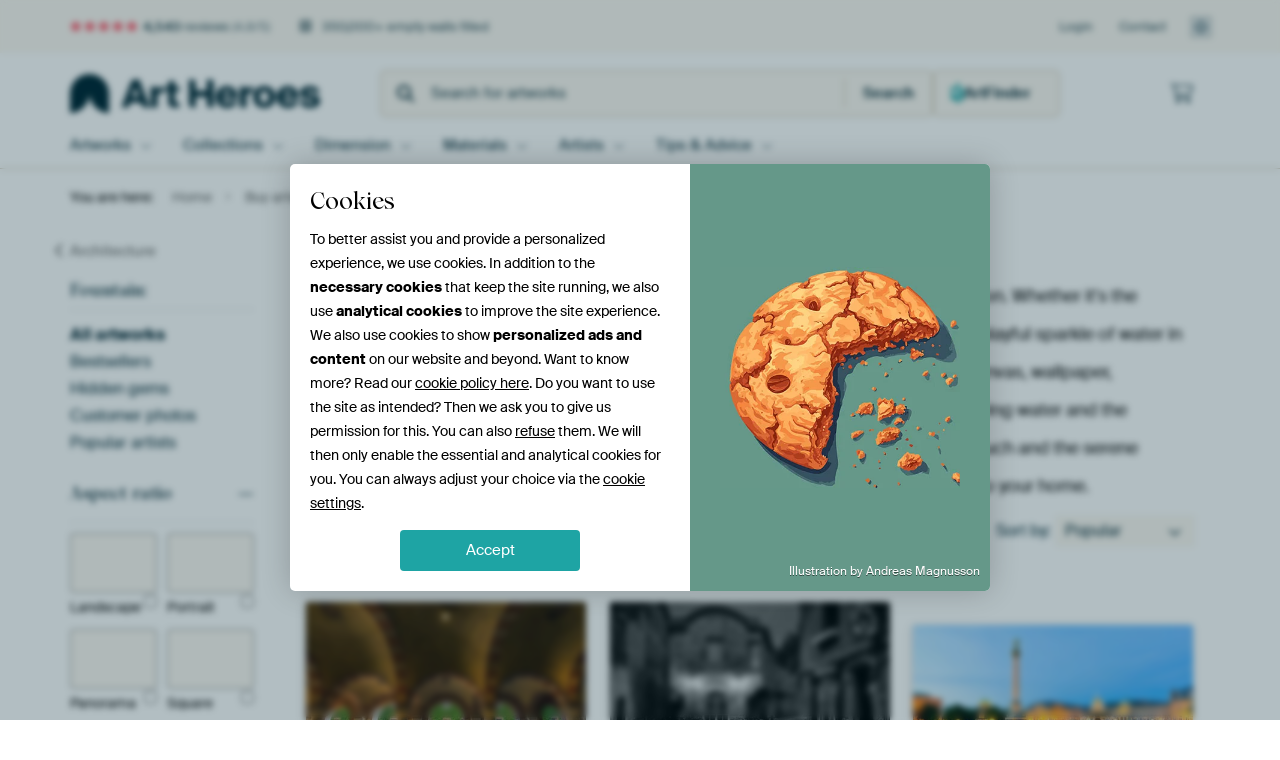

--- FILE ---
content_type: text/html; charset=utf-8
request_url: https://www.artheroes.com/en/collection/fountain/1675?page=4
body_size: 123250
content:
<!DOCTYPE html>
<html lang="en" data-locale="en_GB">
<head>
	<meta charset="utf-8">
	<meta http-equiv="X-UA-Compatible" content="IE=edge" />
	<meta name="theme-color" content="#ffffff" />
<link href="https://static.ohmyprints.net/min/?g=defaultCss&amp;version=f01d8835346071c46b9217f84a971cad&amp;webp=1" rel="stylesheet"><link href="https://static.ohmyprints.net/img/sprite/icons.svg?version=cd0cf2bd2954fb6078403fb0345f88d8" id="icons-sprite" rel="preload" crossorigin="anonymous" as="fetch" >
<link href="https://static.ohmyprints.net/min/?f=css%2Fexternal%2Ffontawesome%2Fall.min.css&amp;version=42ef16fea222e07a8303af55b3a45faf&amp;webp=1" rel="preload" as="style" >
<link href="https://static.ohmyprints.net/min/?f=css%2Fwadm-fonts.css&amp;version=4b8d5982bb407cdf47b303b787b5e470&amp;webp=1" rel="preload" as="style" >
<link href="https://static.ohmyprints.net/min/?f=css%2Fwadm-artlist-navigation.css&amp;version=d80d05c5f814483906b6d0b5bd1bd3c3&amp;webp=1" rel="stylesheet" >
<link href="https://www.artheroes.com/en/collection/fountain/1675?page=3" rel="prev" >
<link href="https://www.artheroes.com/en/collection/fountain/1675?page=5" rel="next" >
<link href="https://static.ohmyprints.net/min/?f=css%2Fwadm-artlist-filters.css&amp;version=386f7c64ece9f90edab1a4324cfe2c9a&amp;webp=1" rel="stylesheet" >
<link href="https://static.ohmyprints.net/min/?f=css%2Felements%2Ffooter.css&amp;version=14d855501934d5a64fa46466b9d36250&amp;webp=1" rel="stylesheet" >
<link href="https://static.ohmyprints.net/min/?f=css%2Fwadm-fonts.css&amp;version=4b8d5982bb407cdf47b303b787b5e470&amp;webp=1" media="print" rel="stylesheet" >
<link href="https://static.ohmyprints.net/min/?f=css%2Fexternal%2Ffontawesome%2Fall.min.css&amp;version=42ef16fea222e07a8303af55b3a45faf&amp;webp=1" media="print" rel="stylesheet" >
<link href="https://static.ohmyprints.net/min/?f=css%2Fcomponents%2Fdialog.css&amp;version=dcde2285420f9aade2850dd5954b66a5&amp;webp=1" rel="stylesheet" >    <script>
        const JS_VERSION_HASH = 'ee1dc7e57677b4dc965cfc6c1e8a32e1';
    </script>

    <script type="module" src="https://static.ohmyprints.net/js/wadm/module/dialog.js?version=ee1dc7e57677b4dc965cfc6c1e8a32e1"></script>
<script defer="defer" src="https://static.ohmyprints.net/language/global_lang_en_GB.js?version=5b678f226ad39defbe5dd57d76ad2c13"></script>
    <script>
        document.querySelectorAll('link[rel=stylesheet][media=print]').forEach(function(link) {
            if (link.sheet) {
                link.media = 'all';
                return;
            }

            link.onload = function() {
                this.media = 'all';
            };
        });
    </script>
<title>Buy Beautiful Fountain | Art Heroes</title><meta property="og:image" content="https://cdn-shares.ohmyprints.net/232422/eJyVUbmu2zAQ%7CBcCr7MlXuKhPsWrUqRJEKSgyKXF2DpiUrAd4%7C17ljKC1GkIzMxiuTPzJIPL8D65E5D%2BSW4plJH0jFN6ICOk01hIrwSCvGxXjzNkLGXNfdv6MB%7CLuE1DbpZxeqzXNJfczFBa1g6RSyO6jhqFr5JeeeE9V52nURlgbf3gjnvb8JjdlPwxp9%7CQxlRaYYFycMFGKYaODT5wb52ypuPOWqMDyEHKaBXreLRWams7GZyVg%2BooNbz5uZ7Ix4H4ZVqXnAp8Kc6fSf%7C9ScpjrQbctdyW65kc%7CrolyvD1Tv4ZJpKJnSjLuqMdXCBWreMvDY9FlOacAiDMowvLrWZYraBCGyPeUBgu25X04kCWGDOUrygdaSNs1V7Ut32aSf5WD%7C%2BvoJkWmjMM2uuIaUdrnLZMMgDQVqnYMopB16fdV8wuXWrMr5R%2BVBcX%2BHQvgDaWGT%2BtPN61lXUrn9eCZK6efm3uksqD9KbDEzHB94DDXHDJOc77Efw5bxNyGlvzSlnsPBouIwQYuNbRa4hOcy690zIGy7zDCrHYwLUHix0zOVAJ5OMPdOLH1g%3D%3D.jpg" >
<meta property="og:image" content="https://cdn-shares.ohmyprints.net/1474157/eJyVUbuO2zAQ%7CBcC19kWX6JW6lNclSJNgiAFH0uLZ%2BsRk4LtGPfvWfoSpE5DYGaWuzuzD%2BZsxtfJHpEND3ZNoYxsEJLzHRsxHcfCBqMI5GW7eKphYylrHprGh3lfxm1y%2BbCM0329pLnkw4ylEY3yDoKN4LTuwPsuBhMRVOsdxtZw09QBN%2BrbhPtsp%2BT3Of3CJqbSBBc6LbAP2rSi01IB8CgEBvDKxq6NEWIQSkchoeU%2BKMPRiWBl8L3gPBze1iN73zG%7CTOuSU8EvxfoTG74%7CWLmv1YC9lOtyObHdX7fM9LDe2D%7CDTP0hyrJWxJ%7CgjPGp6Q9IyxJKc04BCebRhuVaM6xWSOEHUC8kuPN2YYPasSXGjOUrSXt%2BkKar4gf37VmuBLzUzf8rafS65QEM9MFAF6xyyMEaDr2UxghoKBN%2Bq0%7CzbDHbdK45f8T0o9o446dbQfKxzDS08rTXVtatfF4Lkbma%2BrnZcyp3NkBLK1KEr4GKhaZbtR198CP6U94mInsfZO8saEBJZ9bWmbZH46PjQXIwyqKSICNGYnirIwjVOuvogpZ7Gdn7b2lLynA%3D.jpg" >
<meta property="og:image" content="https://cdn-shares.ohmyprints.net/524600/eJyVUruO2zAQ%7CBcC1%7CksvkWqT3FVijQJghR8LC3G1iMmBdsx7t%2Bz1CFInYbAzCyWM4N9Eu8KvE3uBGR4kluOdSQD45QeyAj5NFYyaIGgLNs14AwZa13L0HUhzq913CZfjss4PdZrnms5zlA71iVBbUieew5caRY5MyCcoN5ERn2wXfvgjnu7%2BJjdlMNryb%2BhS7l2Kjnpg%7CYiat4L7r3ARSYEK3oXdRBeUi6kBGsDY84Zanstk6SQjGIh6ePP9UTeDyQs07qUXOFLdeFMhu9PUh9rC%2BCu9bZcz%2BTwNy3BDeud%7CAtMhDU7UZe1IbqDC6RdYx8QzSLKc8kREJbRxeXWOmxRUKFHI15Q8JftSgZxIEtKBerXXeK6b9oH9W2nBDMvzfh%7CFW211kCZMyrRKFtZPTblpVXgKRWxYxSLbk%2B3r5hdvrSaP1r60VJc4NO9AsZYZvy08ehrq%2BtWP68VydIy%7CdrcJdcHGYxCi9jgW8RhxaWmFOfDCOFctql1KblgWjENgHK00ojofS%2B08sxEPAIleuaUFZyyxCFqxb1TeC6CJw8eyPsf8OPItA%3D%3D.jpg" >
<meta property="og:image" content="https://cdn-shares.ohmyprints.net/292589/eJyVkTuPGyEUhf8L0nZeD4%7ChNX2KrVKkSRSlAO7FQ%2Bx5xDCyHWv%7Ce2BWUeo0SOecK7jn40m8y%7Cg2uROS4UluCcpIBsYpPZAR02ksZFCiirxs11BnyFjKmoeuCzC%7ClnGbfD4u4%7CRYr2ku%2BThj6VgH1lKvAxNROGVNdD0CxMiDdzpY0F174F7v7eAxuymF15x%2BYxdT6Uz0XIOGEDBEjRa8ohYlNV4w8NL3QkXNMEgapdA99sL2isZIDVjhqTz%2BXE%7Ck%7CUDCMq1LTgW%7CFBfOZPj%2BJOWxtgLuWm7L9UwOf9sSZel6J%7C8KE9Gz3SjL2pTaxQVjy7gwu6zLVpXmnACrzKOD5dYYtio1oUcjXmrgL9uVDOJAlhgzlq97xJVu2Yf1bbcEMy9t8f8CHRG5scCM1hAtZabCMD3XPiqMFUvHaAXdjm6%7CYnbp0jB%7CUPrRWlzw071grbHM9dHm1722sm7l81qqmVunX5u7pPIgg5F1xUrwDRoKy6WxdT6MGM55m6rHAKjnIB1Qp1Eax1VEUJyjc1YbyU0A9Ay1C0bXmaCQ1h8VikrDlQnk%7CQ9twssS.jpg" >
<meta property="og:image" content="https://cdn-shares.ohmyprints.net/81816/eJyVUk2P2yAU%7CC9Ie8vGD2MM%2BN7DnnropVXVAzwgpok%7CGrCSNNr%7C3odXVc%2B9IM3M02Nm4MmczeFtsqfAhie7JV9GNvAW4MDGkE5jYUMvCORluyLNsLGUNQ9Ng35%2BLeM2uXxcxumxXtNc8nEOpeEN9LRBmw684ygkGlScG429jSp4CU294E57G%7C%2BY7ZTwNaffoYmpNIHHyD3y2PnOo%2BgtCqfQQrROchENBjBKOyug76QGrjhqdCEqGZSX3hx%7Crif2fmC4TOuSUwlfisUzG74%7CWXmsNYC9lttyPbPD37Ssh369s3%2BBmTB6J8qyVgQ7uIS4a%7CABySyhNOfkA8E8Wr%7Ccaoc1Cilw1OKFBHfZrmwQB7bEmEP5ukttr6r2QX3bKcH1SzX%2BX0U7A74DKyL1hYK3jlstozNSOGuD6BoOVHQ9mn3FbNOl1vzR0o%2Ba4hI%2B3UugGMtMl1aefG1l3crntRCZa6Zfm72k8mCDlmSRGnzzNKy55j2N4xjwnLeJKG%2B60EqUzikOjgsL9A969GQUEDp6tIBSdKBawJYri6pD5wRoZ0yrNWfvfwDMTMjO.jpg" >
<meta property="og:image" content="https://cdn-shares.ohmyprints.net/360621/eJyVUbuO2zAQ%7CBcC1%7CksLh8iqT7FVVekSRCkoPiwGOt1IgXbMe7fs7QRpE5DYGYWuzPDO%2BltDm%2BTPQXS3ckl%2BTKQDhilBzKEdBoK6VqOIC%7C75nCGDKWsuWsa5%2BfXMuxTn4%7CLMN3WLc0lH%2BdQGmi4NipChF7IGHuug9ZReFCgGeNGqKYeuOLext9mOyX3mtPv0MRUGqccByWFs4F5cC2jrHde0UCVgGCMbmW0MQJYA1KpQKUW0XAJwF1rlTr%2BWk%7Ck80DcMq1LTiV8LdadSffjTsptrQHsVi7LdiaHv2kJ%2Blqv5F9gws2TKMuKSDzBGGLVlHwg9IogzTn5gDAP1i%2BXWmFNggo9av6CQj%7CuG%2Bn4gSwx5lC%2BPSTWqqo9qe8PioN%2Bqb7%7Cq2cmORgwPfXRSiksMBNBO%2BYFM0YJ2wDFnuvTPFbMNo215WdJP2uKMXy5loAxlhmPVh597WXdy%7CtakMw108dux1RupNMSLWKBb7621NKWAc67Ibhz3ifkpLcR7bTeCeDW9AxY6CMTOniNlhhV0eOPesYcdU5DlFxYTKF5H4Kwmnz%2BAVZvx6Y%3D.jpg" >
<meta property="og:image" content="https://cdn-shares.ohmyprints.net/191198/eJyVUDmOGzEQ%7CAsBZ1rxviZ3sJEDh4aD5qXhai6LHEiyoL%2Bb1MJw7IAEqqrRXVUP5KDE9xlOEQ0PdM2hjmigjJADGmM%2BjRUNijdQ1v3i2wwaa93KgLEPy1sd99mV4zrO9%2B2Sl1qOS6yYYueTYUEFCYlwkpJWJnmjgkuK6yQS7gdubS8O9wXm7N9K%7Ch1xyhVHGXwCw7XUXkdpeDTJJiIic4kzKqyUjnPpnPCCBeuTiISIJIXVwgUgx4%7CthJ4H5Nd5W0uu8XsFf0bDjweq960HgEu9rpczOvxNi7iV2w39C4w4Iy%2BirltHn%2BoUU9cEFy%7CYzDaUl5JDbLCMENZr77BHaQo5Gv6lCW7aL2jgz%7C%2BsUJnoFIAVyRIJTBoG0lklrA%2BUKS4xJa3C%7CuHXigXy1Av8zP%2Bz%2B5vi11uNzeC6tKOdP6B1r9tev221kaW7%7CbXDlOsdDUY2i62b99CGqaXUmjbvx%2BjPZZ8bxwA0p5o4QYmjDIi0VlpOFUTqNOXGGPBMONJeCBEiBKKkT4RIDYpT9PwDyYi%7CNQ%3D%3D.jpg" >
<meta property="og:image" content="https://cdn-shares.ohmyprints.net/234796/eJyVULuO2zAQ%7CBcC1%7CksvkWqT3FVijQJghQkd2kxth4xKdiOcf8eUocgdZoFZmaxOzNP4l3Gt8mdkAxPcktQRjIwTumBjJhOYyGDFhXkZbuGukPGUtY8dF2A%2BbWM2%2BTzcRmnx3pNc8nHGUvHOh%2BBM92bwBkaHyQYUAghglaCU8269uBe73bwmN2UwmtOv7GLqXQRKZfOUWoBvZIqsp4iExEYGObRCMOV0E5Zb0E7H0QQUqDQwKjhwsbjz%7CVE3g8kLNO65FTwS3HhTIbvT1IeawvgruW2XM%7Ck8Dct6SVb7%2BRfYCIs34myrBUxuoMLxqZx8QGr2YrSnBNghXl0sNxahy1KVejRiJcq%2BMt2JYM4kCXGjOXrLnHdN%2B2D%2BrZTgpmXZvy%7CilaUBi6VjNZG7DWIyKMVwKOPQRnOO0Zr0W10%2B4nZpUur%2BaOlHy3FBT%7CdC9YYy1yfNr762sq6lc9rqWRumX5t7pLKgwxGVYu1wTfYq5C91XU%7CjBjOeZsqh4YxE4X0UlMXJEruHETlvRG2sUpb2wO3xjEtJXjKBboebfWrrXOGvP8B6VLJSw%3D%3D.jpg" >
<meta property="og:image" content="https://cdn-shares.ohmyprints.net/753529/eJyVULuO2zAQ%7CBcC6XwWX0uR6lNclSJlkILcJU%2BMrUdMCrZj%2BN9D3SFJnWaBmVnszsyDBV%7Ci6%2BTfIhse7JqpjmwQkvMDG2N%2BGysbjGqgLNsF2w4ba13L0HVI80sdtymU4zJO9%7CWS51qOc6yd6HTyoCIopw3vESXvUwDihsCRlBG6%7CcGt3e3oPvsp40vJv2KXcu2cQI1W9B499C4E4p7ryIn6BKCS6aVFUiA0T4IHb2VE1UeKPApjVcDjj%7CWNPQ8Ml2ldSq7xa%7CV4YsO3B6v3dQ%7CgL%7CW6XE7s8CctA8nXG%7CsX%2BC9Rl7Uh1b%2BDc0y7ptWH1sw2lOeSKTZYRk%7CLde9wj9IUfrTqUxPCebuwQT3%7Cs0LDZXABODnhnTHBCgcoqOdGW3RgOsFbhfvo3k%7CMPp%7C3Aj%7Cyf9%7C9nePnW43N4DK3pzt%7CYMtW161%2BWWsjy%2B725%2BbPud7ZYKFZbN28UlvuQYF0bR%7CHiKeyTY0jtNapwJMPRknvAb2yGkhzKckaMDahBI5GeB2dlklypOQVWRIOFbDnb%7CHLvsQ%3D.jpg" >
<meta property="og:image" content="https://cdn-shares.ohmyprints.net/277210/eJyVUbuO2zAQ%7CBcC1%7CksPkSKVJ%7CiqhRpEgQpyOXKYmw9YlKwHeP%2BPUsdgtRpCMzMYjkz%2B2TBZ3yb%7CAlZ%7C2S3FMvIeiE5P7AR02ksrDeKQF62K9AMG0tZc980EOfXMm5TyMdlnB7rNc0lH2csjWistLEFCRaVUjbYwUSMUelWOa9JaeoHd9rbxMfspwSvOf3GZkilsYGD5QYhDCAgOgfYxVapAbkfwmD00DkfpTetRjQSRBBc2Bi19Sa2Th5%7Crif2fmCwTOuSU8EvxcOZ9d%2BfrDzWGsBfy225ntnhb1rWdXK9s3%2BBmXJ2J8qyEtJ8BxccqkbOd0hmCaU5p4gE8%2Bjjcqsd1iik8KNVLySEy3ZlvTqwZRgylq%2B7JE1XtQ%7Cq204pYV%2Bq8f8qOnrPubOd5i5oFaXsuPHRt04DBt%2B2jeBUdH2afcXs06XW%7CNHSj5rigp%7CuBSnGMtOnlSdfW1m38nktROaa6dfmL6k8WG81WaQG32KtgooTnOZhRDjnbapdGjoN560RxgM6h62wHlorNGjBAZwxwKMO4IMwAZ12mivsAt06SNVx9v4HyD7J8w%3D%3D.jpg" >
<meta property="og:image" content="https://cdn-shares.ohmyprints.net/1053145/eJyVUTmOGzEQ%7CAuBzbQaHs1rcgcbbeDEhuGAp2YszbEiB5Is7N%7CdlGA4dkKgqprsquKdeFfS2%2BQOifR3chljHUjPOKU7MqTxMFTSK4GgLNs54AwZal1L33Uhzq912CZf9ssw3dbzONeyn1PtWMdjTtn5KKP1BoBnlqXyHLgSSjNDu7bgiu928Ta7aQyvZfydujzWzrEQAGJkMSiRc5agXELSBg7ees3BheCNMi54pyBQY5UFx2QG7RLw%7Ca%7C1QD53JCzTupSxpq%7CVhSPpf9xJva0tgDvXy3I%2Bkt3ftESCXK%7CkX2Ai%2BJOoy4pIPcEp5Ydm9AOiWUTjXMaYEJbBxeXSOmxRUKF7I15Q8KftTHqxI0vOJdVvD4kr3bQn9f1BCWZemvH%7CKppF46KXIKgzpjUGPlIppBTaZy9wgGLR7egeT8xuPLWany39bClO6cu1JoyxzLi08ehrq%2BtW39eKZGmZPjZ3GuuN9EaiRWzwLeIww1UMJF4IQwrHsk1IBs95hCQtlY4BtZJSZWkWmhuBn2gBTI4mCZ0ktVxr6aPWnILlGZhQlnz%2BAfgoyFs%3D.jpg" >
<meta property="og:image" content="https://cdn-shares.ohmyprints.net/1084164/eJyVUbuO2zAQ%7CBcC1%7CksvkSR6lNclSJNgiAFH0uLsV4RKdiOcf%2BepQ5B6jQEZmbJnRk%2BibMZ3iZ7AdI%7CyS2FMpCecUpPZIB0GQrplUCQl33zOEOGUtbcN40P82sZ9snl8zJMj3VLc8nnGUrDGs11kJ57DUII7XRUAUIQrRTGtqg0dcEd323CY7ZT8q85%7CYYmptJoR72mCryLnvlgjIcuSCEiUBtdVG3sjA3cKtkCKO6ZY5TpEFptVZCGn3%2BuF%7CJ%2BIn6Z1iWnAl%2BK9VfSf3%2BS8lhrALuV27JdyelvWtJ1fL2Tf4GJMPogyrIiaukBRohVQ%2BcHRLOI0pxTAIR5sGG51Q5rFFToWYsXFNy4b6QXJ7LEmKF8PSSuuqp9UN8OSjD9Uo3%7CV9EdRIwePEhmOdPM0iiZYayLXadB8oZRLLoezfHEbNNYa%7C5o6UdNMcKnewGMscy4tPLoay%7CrXj6vBclcM%7C3a7ZjKg%7CS6RYvY4FvAYUa1ZEriBT%2BAv%2BZ9QhKMEYxp1SoKSnv8N86otRqR5FYqymjQ3nGDHUBUXpjWiOi8aB0P3Eny%7CgeUn8ne.jpg" >
<meta property="og:image" content="https://cdn-shares.ohmyprints.net/166388/eJyVUbuO2zAQ%7CBcC1%7CksPkSKVJ%7CiqhRpEgQpli%2BLZ70iUrAd4%7C49SztB6jQEZmbBnZm9Ews5vE1wCqS%7Ck0vyZSA945QeyBDSaSikVwJBXvbN4QwZSllz3zTOz69l2Cebj8sw3dYtzSUf51Aa1nCjQYBgFhTjnaKgJNBOWmNb6QQLTV1wxX8bf5thSu41p1%2Bhiak0qhNUBmGZlcAp8Bidjp1WvPMMtAkaooi0tTYG7QwDGT2jPDDlpYag1PF9PZGPA3HLtC45lfClgDuT%7CvudlNtaA8BWLst2Joe%7CaQmuXK%7CkX2AijH4QZVkreqpjiFXjfyCaRZTmnHxAmAfwy6V2WKOgQo9avKBgx30jvTiQJcYcyteHxFVXtSf17UEJpl%2Bq8f8qWlIamfaxpZQa5Z3XlmrWSRENHiDGhqFwrU%7Cz%2BGKGNNaany39qCnG8OlaAsZYZlxaefS1l3Uvn9eCZK6Zfu4wpnIjvZZoERt88zjMlBJa47wbgjvnfXqUVe%7CQigjKKwDwJnqheMArui7IiF1bo4WIvLV4SUUNBWok7VQXcJaRj99L8slw.jpg" >
<meta property="og:image" content="https://cdn-shares.ohmyprints.net/314182/eJyVUbuOGzEQ%2BxcB1%7Cm8Gj1W0vYprroiTYIghZ5exd7HWVrYjnH%7CnpGNIHUaASQHGpJzJ86W%2BDbZQyTDnVxyqCMZgFG6I2PMh7GSoecIyrKdPc6Qsda1DF3nw%7Cxax21yZb%2BM020957mW%7CRxrBx3XRiVI4IRMyXEdtU4igALNGDdCdW3BFf%7Ctwm22U%7CavJf%2BOXcq188pzUFJ4G1kA3zPKnA%2BKRqoERGN0L5NNCcAakEpFKrVIhksA7nur1P7XeiCfO%2BKXaV1KrvFrtf5Ihh93Um9rC2DP9bKcj2T3Ny1BX%2BuV%7CAtMuHkSdVkRiSc4xdQ0JR8IvSLIc8khIiyjDculVdiSoEL3mr%2Bg4E7bmQx8R5aUSqzfHhLrVdOe1PcHxUG%7CNN%7C%7C1TMDwaVyySiTvLOGeQjQO59wgYg2dECx5%7CZ0jy9mm0%2Bt5WdJP1uKU%7CxyrRFjLDMubTz62uq61fe1Illapo%7CNnnK9kUFLtIgFvoXWEgg8KM77Mfpj2aZWrhBB8Uit4DQpSfFyTClFjZQsMAXe9iH1TGrngHoL3vW9iAl85MxQKcjnH9H%7Cx3Y%3D.jpg" >
<meta property="og:image" content="https://cdn-shares.ohmyprints.net/782226/eJyVULmO2zAU%7CBcC29kWD%7CGQ%2BhRbpUiTIEjxxPdocW0dMSnYjrH%7CHtKbIHUaAnPgcWYebIBErxMcifUPdo2YR9YLyfmOjRSPY2a9UQWkZbv44mFjzmvqm8bjvM%7CjNg3psIzTfb3EOafDTLkRjfKDQwhuaFvrvLcBTSCntB8oaMNNUz%2B4lbsN3meYot%2Bn%2BIuaEHODA9pWUIet0cK2UjnHgxCEzisIVofgAgrVBiGd5h6V4TQIBIm%2BE5zj4W09svcd88u0Lilm%2BpLBn1j%7C%7CcHyfa0F4JKvy%2BXEdn%7CbMtO59cb%2BFWbqD5GXtSL%2BBGcKT639gCVsQXFOEanANAIu17phrVIUfnDqpQjDebuwXu3YEkKi%7CLVIe36Qxlbxg%7Cv2tCvhXmry%7C1o6cG60kgOgpg5UxxEsaoVWIagg2qZswm%7C1aZ4nZojnuvPHTD9qjTN9umUqPZa5fFr5kmvL65Y%7Cr7mQqZb6ucE55jvrnS4Ry4SvWMzWSSlN8fuR%7CCltU%2BFaDZpzoVB0njrtPKDSxjlFJgRtLXnvbGuklWS4GBQ4CyJ48Iob4cCw99%7C8Vcne.jpg" >
<meta property="og:image" content="https://cdn-shares.ohmyprints.net/453392/eJyVUj2PGyEU%7CC9I1%7Cm8sHxvn%2BKqFGkSRSngAV5i70cMK9ux7r%7CnsacodRqkmXl6zAw8iXclvk3uFMnwJLcc6kgG1lN6IGPMp7GSQXEEZdmugDNkrHUtQ9dBmF%7CruE2%2BHJdxeqzXPNdynGPtWEcVbjBW0OAZcAkWNGPWgHJJxyBp1y64494uPGY3ZXgt%2BXfsUq5dZCmxACyJIAJw5YB7DY4m5yXjyUKkVhvvOFVCGso0AwM%2BJi2jDjLY48%7C1RN4PBJZpXUqu8Ut1cCbD9yepj7UFcNd6W65ncvibliiq1jv5F5hwa3aiLmtDdAeXmHaNfkA0iyjPJYeIsIwuLLfWYYuCCj0a%7CoKCv2xXMvADWVIqsX7dpV7ppn1Q33aKM%7CPSjP9X0cELJSEp7sEp4YAKoaJKEmgwVifZMYpFt6PbV8wuX1rNHy39aCku8dO9RoyxzHhp49HXVtetfl4rkqVl%2BrW5S64PMhiJFrHBt4DDQnJue5yHMcK5bBNyIA1IJiFwHXpmkhBMGS0ZxF6rAErhQzFhfG8o%7CgUJzCrOnY0qJmGkU%2BT9D6bSyV4%3D.jpg" >
<meta property="og:image" content="https://cdn-shares.ohmyprints.net/766632/eJyVUbuO2zAQ%7CBcC1%7CksUhRf6lNcdUWaBEEKPpYWY71OpGA7xv17ljaC1GkIzMxiOTN7J85meJvsCUh%7CJ5cUykB61lJ6IAOk01BILzmCvOybxxkylLLmvml8mF%7CLsE8uH5dhuq1bmks%2BzlAa1vjWtlHZDjRwK6ULnLXAdCeljoyCauoHV9zbhNtsp%2BRfc%7CoNTUylcQaEojoop53ghnnDVdSee8OsYEyxIAQIroTW4FupFOfeak6l5IZK0R5%7CrSfyeSB%2BmdYlpwJfi%7CVn0v%2B4k3JbawC7lcuyncnhb1qCttYr%2BReYcPMkyrIi6uQDjBCrJvgDoVcEac4pAMI82LBcaoU1CSr0qPkLCm7cN9LzA1lizFC%2BPST0XbUn9f1BcaZfqu%7C%7C6llqb5n3igmwLpjomYqRcumgc5QG0zCKPdeneayYbRpry8%2BSftYUI3y5FsAYy4yfVh597WXdy%7CtakMw108dux1RupNcCLWKBbwGHlcTSW5z3A%7Chz3ifkQBlnLOgog43UKAFc84gn8xgwUuU7H7XqQqc9oypA4K0OlHdM0hDwrOTzD8yzyDg%3D.jpg" >
<meta property="og:image" content="https://cdn-shares.ohmyprints.net/666627/eJyVUbuO2zAQ%7CBcC1%7CksPsSX%2BhRXpUiTIEhBLkmLZ%2BsRk4LtHO7fs9QlSB0WBGZmwZ0ZvhHvSnyZ3CmS4Y3ccqgjGRin9EDGmE9jJYMSCMqyXQFnyFjrWoaugzA%7C13GbfDku4%7CRYr3mu5TjH2rGud0GZRIXlVMjeaMa5pBCi8YZa5lPXFtzx3S48ZjdleC75V%2BxSrl2gSnmZcMBBH0IAoamWlmvubLIWdJI0Qg89d04LrTVTwKyMNhmrqPDH1%7CVE3g8ElmldSq7xS3VwJsP3N1IfawvgrvW2XM%7Ck8Dct0b1e7%2BRfYCKs2Ym6rA3RHVxi2rU%7CEM0iynPJISIsowvLrXXYoqBCj0Y8oeAv25UM4kCWlEqsX3eJK920D%2BrbTglmnprx%7CyoapMJCjEsJguaSYUuUSc68ZSEpEzpGseh2dfsTs8uXVvNHSz9aikv8dK8RYywzLm08%2BtrqutXPa0WytEw%7CN3fJ9UEGI9EiNvgScFjh4RrnYYxwLtuEHBhnaBJGaieo54EnxoCC0SIa%7CCaw1jnfU%2Bq1Z0FAEoEm4OCV9i7FkMj7b347yVM%3D.jpg" >
<meta property="og:image" content="https://cdn-shares.ohmyprints.net/198587/eJyVkTmP2zAUhP8Lge28Fu9DfYqtUqRJEKTg8Wgx1hWRgu0Y%2B99DahGkTkNgZh7INx%2BfyNkMb5O9AOqf6JZCGVBPKMYnNEC6DAX1klWRl33zdQYNpay57zof5tcy7JPL52WYHuuW5pLPM5SOdMEY7JQnLDIrjY6WQwgxUu%2Bs8iaorj1wr%7Cd24THbKfnXnH5DF1PpdHRUBRW8Bx8VmOAkNiCwdowEJxxnMioCXuAomOLAmeESx4h1MMxhcf65XtD7CfllWpecCnwp1l9R%7C%7C2JymNtBexWbst2Rae%7CbZE0eL2jf4UR4%2BQwyrI2JQ8xQmwZZfqQddmq0pxTgCrzYMNyawxblZrgs2YvNXDjvqGendASY4by9YioVC37sL4dFiP6pS3%2BX6BxqGCZZwYYldZo7J0CUdkZwJU86QiuoNvRHVfMNo0N8welH63FCJ%7CuBWqNZa6PNr%7CutZd1L5%7CXUs3cOv3a7ZjKA%7CVa1BUrwbdQh4nRQqs67wfw17xPrYg2GLjWURupuADOnQycYFl%7CjhDKrRaEeW8IpZiAlizawChQJTiwoAN6%7CwOCosmp.jpg" >
<meta property="og:image" content="https://cdn-shares.ohmyprints.net/1068962/eJyVUruO2zAQ%7CBcC1%7CkskktRpPoUV12RJkGQgk%2BLsV5nUrAd4%7C49SxlB6jQCZoZazszyQazJ4W0yp0D6B7kmXwbSM07pgQwhnYZCegkI8rJdHJ4hQylr7pvG%2Bfm1DNtk83EZpvt6SXPJxzmUhjURqHbRcssDbyXznKkABqhVnlHrdFMvuOHcxt9nMyX3mtPv0MRUmjYaYZ204CXvgFsLOEg5p6EzXjqwgnIQImjtGDNGUd1JEQUNUbXMRXn8tZ7I54G4ZVqXnEr4Wow7k%7C7Hg5T7WgOYS7kulzM5%7CE1LcMJ6I%7C8CE9BqJ8qyVkR3MIa4a%2BwJ0SyiNOfkA8I8GL9ca4c1Cir0qOAFBTtuF9LDgSwx5lC%2B7RKXXdWe1PedAqZeqvH%7CKto7oQGr9iBbbkTHWmFBKS9abTXTvmEUi66fZh8xmzTWmp8t%7CawpxvDlVgLGWGa8tPLoayvrVt7XgmSumT42M6ZyJ71q0SI2%2BObxMKNSacnxBzcEd87bVJNQwM07qVuFBjQzHWO0E9x0Ha5HUaEF7jGCj97JaFtheATAd2FcsM5q8vkHomLJoQ%3D%3D.jpg" >
<meta property="og:image" content="https://cdn-shares.ohmyprints.net/1541525/eJyVUbuO2zAQ%7CBcC1%7CksLmk%2BpD7FVSmuSRCk4NPiWa8TKdiOcf%2BepS5B6jQEZmaXnBk%2BiDU5vIzmHEj3INfkS086YJQeSB%7CSuS%2BkkxxBnrfV4QzpS1ly1zTOT8%2Bl30abj3M%7C3pc1TSUfp1AaaEByHYVRwUpqJVcqCglReueo4lLrpj5ww3sbf5%7CMmNxzTr9CExMuMwkg2Qm4oMo40L7VEow2lnLRtrgoNfego4PIWjBcKxfb0DLQVoDnx7flTD4OxM3jMudUwmsx7kK6Hw9S7ksNYNZyndcLOfxNSxRTy438C0x4q3eizAsiQXcwhLhrfyCaRZSmnHxAmHvj52vtsEZBhR41f0LBDttKOn4gc4w5lG%2B7xKSq2if1fac46Kdq%7CL%2BKxszK82CVNDGcGDetVtR4oEY4x%7CWpAYpF16PZr5hMGmrNny39rCmG8OVWAsaYJ3y08uhrK8tWvi4FyVwzvW9mSOVOOi3QIjb44nEYxAkEE7jg%2BuAueRtrvUIx%7CJyWO7TBHfMmCPxIhMIBs%7CYUmBFRggzOMRZxKEhneFSWqojlko%7CfpQTIaQ%3D%3D.jpg" >
<meta property="og:image" content="https://cdn-shares.ohmyprints.net/755017/eJyVUbuO2zAQ%7CBcC1%7CksPkVSfYqrUqRJEKTgY2kxth4xKdiOcf%2BepQ5B6jQEZmaxnJl9Eu8KvE3uBGR4kluOdSQD45QeyAj5NFYy9AJBWbZrwBky1rqWoetCnF%7CruE2%2BHJdxeqzXPNdynKF2rEuC2pA89xy46lnkzIBwgnoTGfXBdu2DO%2B7t4mN2Uw6vJf%2BGLuXaqeSkD70XsedacO8FLjIhWKFd7IPwknIhJVgbGHPOUKt7mSSFZBQLqT%7C%2BXE%7Ck%7CUDCMq1LyRW%2BVBfOZPj%2BJPWxtgDuWm%7CL9UwOf9MS3LDeyb%7CARFizE3VZG6I7uEDaNfYB0SyiPJccAWEZXVxurcMWBRV6NOIFBX%7CZrmQQB7KkVKB%2B3SXe66Z9UN92SjDz0oz%7CV9GWa8UgcOOZ1jJaL5hXgSnRA%7CamsWiKRben21fMLl9azR8t%7CWgpLvDpXgFjLDN%2B2nj0tdV1q5%7CXimRpmX5t7pLrgwxGoUVs8C223pSiTON8GCGcyzYhB5CCVza5CF5zPIuPlEohAO8VjAzBSy%2BotDwq4FaxXhvgjOK5taRSefL%2BBxvbyVs%3D.jpg" >
<meta property="og:image" content="https://cdn-shares.ohmyprints.net/512117/eJyVUbuO2zAQ%7CBcC1%7CksvkWpT3HVFWkSBCmW5NJirNeJFGzHuH8PaSNInWaBmVksZ4Z3YiHh2wQnJP2dXKLPA%2BkZp%7CRABoynIZNeiwLSsm%2Bu7JAh5zX1TeP8%7CJqHfbLpuAzTbd3inNNxxtywhvuAAaxXvrNGSh5YUNpyybXQLTO0qQ9cy93G32aYontN8Tc2IeYGmHNSes%2B80yKEoKQGLGTnuLSdbbkE56zRBpwFLR01ne4kMBVkCyj58dd6Ip8H4pZpXVLM%2BDWDO5P%2Bx53k21oDwJYvy3Ymh79piZJqvZJ%7CgYngTyIva0H6CUYMD820D1jMFhTnFD0WmAbwy6V2WKMUhR6NeCmCHfeN9OJAlhAS5m8Pieu2ak%7Cq%2B4MSzLxU4%7C9VNEohvQbjZAiCdarj3pQpwVCGCmTDaCm6juZxYoY41pqfLf2sKUb8cs1YYixzebTyxdee1z2%7Cr7mQqWb62GGM%2BUZ6o4rF0uCbr70xzlhb9t2A7pz2qXCddMY6EEG7Vmq0xlvODFIJNHQ0eKqsYMhbJ4Jy5TsVeiOM4NxisAYM%2BfwDUuzKcA%3D%3D.jpg" >
<meta property="og:image" content="https://cdn-shares.ohmyprints.net/767014/eJyVUbuO2zAQ%7CBcC1%7CksUnyrT3FVijQJghQkd2kxth4xKdiOcf8eUocgdRoCM7PYnRk%2BiXcZ3yZ3QjI8yS1BGcnAekoPZMR0GgsZFK8gL9s11BkylrLmoesCzK9l3Cafj8s4PdZrmks%2Bzlg61oG11OvAeOROWROdQIAY%2B%2BCdDhZ01w7c694OHrObUnjN6Td2MZXORN9r0BAChqjRglfUoqTGcwZeesFV1AyDpFFyLVBwKxSNkRqw3FN5%7CLmeyPuBhGVal5wKfikunMnw%7CUnKY20B3LXcluuZHP6mJcrS9U7%2BBSZcsJ0oy9qQ2sEFY9N6bnZYzVaU5pwAK8yjg%2BXWOmxRqkKPhr9UwV%2B2Kxn4gSwxZixfd6lXumkf1Led4sy8NOP%7CVbT1yIUXimnjfVAsSAFaRhV64LbX2DFai25Pt6%2BYXbq0mj9a%2BtFSXPDTvWCNscz1aOOrr62sW%7Cm8lkrmlunX5i6pPMhgZLVYG3yDOqyVpkzU%2BTBiOOdtqly0II20ELhmMhpAKkI0TAUXUETtGbeBmfp9WHld%7CSvurDYCbA%7CMKEXe%7CwBnucq6.jpg" >
<meta property="og:image" content="https://cdn-shares.ohmyprints.net/431311/eJyVULuO2zAQ%7CBcC1%7Ckskiu%2B1Ke46oo0CYIUFLmyGFuPMynYjnH%7CnqWNIHUagjOz2J2ZO%2Bt9xrfJH5B1d3ZJsYysE5LzHRsxHcbCOg0E8rKdA82wsZQ1d00T4vxaxm3q834Zp9t6TnPJ%2BxlLI5ogvRyMb9EieK37CEKisK3WdhAcTVMPXGlvE2%2Bzn1J4zek3NkMqTe9QGW6j6W2vwIngwAw2QHDCKyGMiEqhAqOsxSC1MQDBW%2BBag%2BNayf2v9cA%2Bdyws07rkVPBr8eHIuh93Vm5rDeDP5bKcj2z3Ny0jW%2BuV%7CQvMwD2JsqyEWv0AJxyqpuCByCuBNOcUkWAefVwutcKahBS%2Bt%7CBCQn%7CazqyDHVuGIWP59pDId9We1PcHBcK%2BVN%7C%7C1bMJzhguDJdc%2Bh5C9Jy%2BaKIKVGCUjeDUc32ax4rZp1Nt%2BVnSz5rihF%2BuBSnGMtPRypOvraxbeV8Lkblm%2Btj8KZUb66wii1TgW6y9gAAhaD6MGI55m2q5Q2ut8aYF550eLLSx1wqk01wMUmN0XtIMR25QOSF02xsa7b2QwbZesc8%7C75LGtA%3D%3D.jpg" >
<meta property="og:image" content="https://cdn-shares.ohmyprints.net/449499/eJyVUbuO2zAQ%7CBcC1%7CkskVxSpPoUV12RJkGQgk%2BLsV4nUrAd4%7C49SxtB6jQEZmaxOzO8E2tyeJvMKZD%2BTi7Jl4H0lLXtgQwhnYZCeskR5GXfHM6QoZQ1903j%7CPxahn2y%2BbgM023d0lzycQ6loQ3zMURjvfDaKgAWaRTSMmCSy46qtqkHrri38bfZTMm95vQ7NDGVxlDnALyn3kkeYxQgTUBSOwZW246Bcc4qqYyzRoJrlZYaDBUROhOAHX%2BtJ%7CJ5IG6Z1iWnEr4W486k%7C3En5bbWAGYrl2U7k8PftESAWK%7CkX2DC2ZMoy4pIPsEY4kNT3QOiWURpzskHhHkwfrnUDmsUVNqj4i8o2HHfSM8PZIkxh%7CLtITHZVe1JfX9QnKqXavy%7CihYdptde8uCFjJaDiF4FrB%2BrctzKhrZYdH2ax4rZpLHW%7CGzpZ00xhi%7CXEjDGMuPRyqOvvax7eV8Lkrlm%2BtjNmMqN9EqgRWzwzeMwgAatcd4NwZ3zPiHneGeoDhK%7CBmVvRMs4V0yCZJ7J1vnAaGQ2tujOcB47JzXqGnzUHLwgn38AstDJ1w%3D%3D.jpg" >
<meta property="og:image" content="https://cdn-shares.ohmyprints.net/225086/eJyVUruO2zAQ%7CBcC1%7CksLl%2Bi1Ke46oo0CYIUfCwtxdbjTAq2Y9y%7CZ2kjSJ2G4MwsljMD3pl3Gd8md0DW39lljGVgPQjOd2zA8TAU1htJIC%7CbOdAMG0pZc980Ic6vZdgmn%7CfLMN3W8ziXvJ%2BxNND4FAWY1gYBaH1Q0UaNMaRotBTcQFMfuNLeJt5mN43hNY%2B%7CsUljaRJyoZzjvIvotdIJWo4gU4RowaOVVmhpnO58F43zQQapJEoTgVshu7T%7CtR7Y546FZVqXPBb8Wlw4sv7HnZXbWgO4c7ks5yPb%7CU3LWgXrlf0LzGQnHkRZVkLAH%2BCEqWpCPiGZJTTOeYxIMA8uLpfaYY1CCt9b%2BUKCP21n1ssdW1LKWL49JGHaqj2p7w9Kgn2pxv%2BraAutMqkT4I2X3nrXCQ0pKkARk%2B14A5yKrkfzWDG78VRrfrb0s6Y44ZdrQYqxzPRo5cnXVtatvK%2BFyFwzfWzuNJYb660mi9TgW6xVCM2tofkwYDjmbarVCcut00F2SgnQihx65ZSGQMVFKxERUkt%7CIdFFGPoYtmsBXeuc5Clp9vkHmvDI0A%3D%3D.jpg" >
<meta property="og:image" content="https://cdn-shares.ohmyprints.net/217755/eJyVkjuvEzEQhf%2BLpdslWb%7Ct3Z7iVhQ0IEThxzhrkn0Qe5WE6P53xokQNY2lc87InvPJD%2BJdgffJHYEMD3LNsY5kYJzSHRkhH8dKBi1QlGW7BJwhY61rGbouxHlfx23y5bCM03295LmWwwy1Y51lUZsUIYIBqYOwFpKR1lImtHTMd%2B2BG97bxfvsphz2Jf%2BGLuXaQQzOm6R7l4z1wWtrJKWS8ui480FKkCZYJsA5ppOWrO8hgaXOQDTGhsPP9Ug%2BdiQs07qUXOFLdeFEhu8PUu9rK%2BAu9bpcTmT3ty0xRq838q8wEb19GnVZm6JPcYbUMt6%7ChnFZVHkuOQLKMrq4XBvDVgUTerDiDQN%7C3i5kEDuypFSgfsVoTw9cmxa%2BvG%7CPccHsW9v8v0hzLYPsVfQRkVHBmWKacuWV45IhpY5RJN2O7nnF7PK5cX5h%2BtFqnOHTrQL2WGZ8tPm411bXrX5eK5qllfq1uXOudzJYhSsiwvfYWDBjlML5MEI4lW1CzwrpU1Q8McOs8TTQCBY%7CgubJuwAmqWhC4CIxmnrLfXQ6uaAEV6y3hvfk4w%2BAuMn8.jpg" >
<meta property="og:image" content="https://cdn-shares.ohmyprints.net/227625/eJyVkDuP2zAQhP8Lget8FimKL%7CUprroiTYIgBblcWoz1OpOC7Rj330PKCFKnITA7i%2BXM9yDOJnyb7AlJ%7CyDX6PNAetZSeiADxtOQSS95EWnZLlB2yJDzmvqmAT%2B%7C5mGbXDouw3RfL3HO6ThjblhDZbmgTUe9Y8AFGFCMGQ3SBoVe0KZ%2BcCt3G3%2Bf7RThNcXf2ISYG2QhMA8sdL7zwKUF7hRYGqwTjAcDSI3SznIqO6EpUww0OAxKoPLCm%2BOv9UQ%2BDwSWaV1SzPg1WziT%7CseD5PtaC9hLvi6XMzn8bUskleuN%7CCtMuNH7IC9rVXQXI4bdo09ZwhYV5xQ9FpkG65drZVirFIceNX8phhu3C%2Bn5gSwhJMzfdquVqnrP0fd9xJl%2BqcH%7CC7SXwASgrpA8D61nFj1nqL22QqoCmhbQ9Wn2E7ONY8X8pPSzthjxyy1jqbHM5dM6L7m2vG75fc1lmGqnj82OMd9Jr0WJWAi%2B%2BbLctkq2ouzDgHBO21TxaN0FobvOdk4GKMGssp3CYJQARQOVoeXGOdMiR4bWSqCWgTBStx0yQz7%7CAOlzymA%3D.jpg" >
<meta property="og:image" content="https://cdn-shares.ohmyprints.net/1842430/eJyVULuSGyEQ%7CBeqnOkEy%7CBYNndwkQOHLgc8Bi2nfVmwJckq%7CbtBVy7HTii6G2a6%2B0Gczfg%2B2xOS4UGuKZSRDB1n7EBGTKexkEFBBXndL76%2BIWMpWx4o9WF5K%2BM%2Bu3xcx%7Cm%2BXdJS8nHBQjvqfOx5UEHayIDFqFUffa%2BCiwp0FJG2Bbc6l4b7Yufk33L6jTSmQlEGH20PWmqvUfaAfTSRCeQuAu%2BEkdIBSOeEFzwYHwUyJqIURgsXLDt%2BbCfyPBC%7CztuaU8HvxfozGX48SLlvLYC9lOt6OZPD37QEjNxu5F9gApy9iLJuDX2qE8amCRAvWM1WlJacAlaYRxvWa%2BuwRakKO%7CbwpQpu2i9kgOd%7CVqiiE8ogRtMxHaxEr2rwwHVQCmqjtGO1wnbQ14jFpqkV%2BJn%7CZ%7CM34ddbwWpwXerSxh%7CIupdtL9%2B2Usnc3P7a7ZTKnQy9rBZrN%2B%2BhPu56wQWw%2BsGP6M95nyvJRQRlguo8j4qxzjoNErmRYOoteAusD5ozZZxEhSg9R4%2BoLIeolAby%7CAMnIsCN.jpg" >
<meta property="og:image" content="https://cdn-shares.ohmyprints.net/471837/eJyVUbuO2zAQ%7CBcC19nWUqTIlfoUV6VIkyBIwcfS4tl6xKRgO8b9e0hfgtRpCMzMYndm%2BGDWJHqdzJHY8GDX6PPIBt4C7NhI8ThmNihRQFq2iyszbMx5TUPTOD%7Cv87hNNh2WcbqvlzjndJgpN7wRzqI3Aa2UGp3TwatAKDpnKXQKVFMP3Mrext9nM0W3T%7CEXNSHmxluvJafeS9VxLVuBCIFz8uiECboLAYPnQgbeYgfOCwVkuTetdz0H8Ie39cjed8wt07qkmOlLNu7Ehu8Plu9rDWAu%2BbpcTmz3Ny1TPa439i8wE3%2BIvKwVwROcKTw1%2BQGL2YLinKKnAtNo%7CHKtHdYoRYEDipci2PN2YYPYsSWERPlrkfZwaJWu4gf37TkuOL5U5%7C%7CVdNsRgFGuKxUErogCInrkLRkkNF1TOoFbfZrnitnEc%2B35o6YfNcaZPt0ylRzLXI5Wvvja8rrlz2suZKqhfm7mHPOdDdgVi6XCV1%2BGpeYodJl3I7lT2qbCWdAmuKDReieBK1QCZcfBWgjG9n35TRF6KQC4RhKae2ltG4RA0JIEZ%2B%2B%7CAT0Zyds%3D.jpg" >
<meta property="og:image" content="https://cdn-shares.ohmyprints.net/133288/eJyVUruO2zAQ%7CBcC1%7CksUpT4UJ%7CiqhRpEgQpyOWuxdh6xKRgO8b9e0gdgtRpCMzMgpyZ5ZN5l%7CBtcidkw5PdYsgjG0TL%2BYGNGE9jZoOSBaRlu0KZYWPOaxqaBsL8msdt8um4jNNjvcY5p%2BOMuRFNsJZ7DUKSdMoach2GQNSCdxps0E194F7ubcJjdlOE1xR%7CY0MxN4Z8q4MOAAik0QavuMWeGy9F8L3vpCItEHpOvdQddtJ2ihNxE6z0vD%7C%2BXE%7Cs%7CcBgmdYlxYxfsoMzG74%7CWX6sNYC75ttyPbPD37RMWb7e2b%7CATHZiJ%7CKyVqR2cEGqWivNDovZguKcYsAC0%2BjCcqsd1ihF4UcjX4rgL9uVDfLAFqKE%2BesutUpX7YP6tlNSmJdq%7CL%2BKRhd6QmlAEqqu74O2SIaMUq31WptG8FJ0PZr9itnFS635o6UfNcUFP90zlhjLXB6tfPG15XXLn9dcyFQz%7CdrcJeYHG0xfLJYG30IZFlK2xpR5GBHOaZtqlwJM2QznnSo2tBSKt0DSu6DKUjuuuVFAALbDvn4SEr4Q0JqgjfEO2PsfggzKvg%3D%3D.jpg" >
<meta property="og:image" content="https://cdn-shares.ohmyprints.net/857974/eJyVUbuOGzEQ%2BxcB19leafXePsVVKdIkCFJIGo1XZ%2B8jlha2Y9y%7CR%7CIlSJ1GAMnBDEk9iHc5vk7uGMnwINcEZSQD6yndkTGm41jIoHgFedkuoc6QsZQ1D10XYN6XcZt8PizjdF8vaS75MMfSsY4Hb8Ch8UJoE4JGUBgNl8FHlIqqrh241b0d3Gc3pbDP6VfsMJUOPGjBogWhJNOi58ZQZCyCCdyhlogGgXGBrDeSBuCKRs%7CA9RAsoxQOb%2BuRvO9IWKZ1yanEL8WFExm%2BP0i5ry2Au5TrcjmR3d%2B0RFmz3si%7CwIT%7CIcqyNkSf4BzxqYkPWM1WlOacIFaYRwfLtXXYolSFHgx%7CqYI%7Cbxcy8B1ZEHMsX6u0p4de6SZ%2BcN%2Be45yZl%2Bb8v5p21gTnQQbbh55a5iJFhwqsR2FVb7vaCb21p3uumF06t54%7CavrRYpzjp1uJNccy16ONr762sm7l81oqmVuon5s7p3Ing5HVYq3wFeqwkdpqUefDGMMpb1PlAJ0A6qRwWnKGGHvgKD1VVksbJVfB8gBMO%2BckqvqvvY2aUVkjUOY9kvffjBjLTQ%3D%3D.jpg" >
<meta property="og:image" content="https://cdn-shares.ohmyprints.net/520264/eJyVULmO2zAU%7CBcC29kWb5HqU2yVYpsEQQqK79HiWteaFGzH2H8PaSdInYbAHHicmTvpXcLXyR2RdHdyiZAH0jFO6Y4MGI9DJp0WBaRlO%7CviIUPOa%2BqaxsO8z8M29emwDNNtPcc5p8OMuWGN8L0BF0wvZWu8bwPogEYo32NQmuqmfnAtdxu4zW6Kfp%7CiL2xCzA300EqGFqRWrJVcGEMDYwjGCxdaFYIJwIQMjBtFPQhNsWfgOHjLKIXD%2B3oknzvil2ldUsz4lp0%7Cke7HneTbWgu4c74s5xPZ%7CW1LtDXrlfwrTMQfIi9rRfQBRgwPTT5hCVtQnFMELDANDpZL3bBWKQo9GPFShH7czqQTO7KEkDB%7CK9KeHrhuq%7Cjkvj%7CsgpmXmvy%7Clkbt2qBbQbUG7nRgihkKqMACt976pmxCr%7CVpHidmF8e683Omn7XGiF%2BuGUuPZS6fVr7k2vK65a9rLmSqpT42N8Z8I51RJWKZ8BWKWXHKtSx%2BP6A%7CpW0qHCjQVnsMFIBJxbygzjIDIG2ZrncyWC%7CRtY4arVQQQLnniisBWktjGfn8DQOcybo%3D.jpg" >
<meta property="og:image" content="https://cdn-shares.ohmyprints.net/587523/eJyVUbuO2zAQ%7CBcC1%7CksPkVKfYqrrkiTIEjBx9JirNeJFGzHuH%7CP0kaQOg2BmVksZ2bvxNkMb5M9Aenv5JJCGUjPOKUHMkA6DYX0rUCQl33zOEOGUtbcN40P82sZ9snl4zJMt3VLc8nHGUrDGmE6HVlkTqoYnTBgTJSBaWY4F53UTf3ginubcJvtlPxrTr%2Bhiak0XnvBtJLeAg%7CMt5xy54OmQLVk0HWmVdHGyJjtmNIaqDIydkIxJnxrtT7%2BWk%7Ck80D8Mq1LTgW%2BFuvPpP9xJ%2BW21gB2K5dlO5PD37QEfa1X8i8wEd2TKMuKSD7BCLFqWj0QekWQ5pwCIMyDDculVliToEKPRryg4MZ9I704kCXGDOXbQ%2BKtrtqT%2Bv6gBDMv1fd%7C9eyVUMoEH0F1XDHOHQXHpBNWRBpa3jCKPdeneayYbRpry8%2BSftYUI3y5FsAYy4yfVh597WXdy%7CtakMw108dux1RupDcKLWKBbwGHldGKC5z3A%7Chz3ifkYgDlgpIiRg8tHs44kC5KY7gIeD5ttWw7Z7XXPHjPaSu08hItUxBOSvL5B9zqyIg%3D.jpg" >
<meta property="og:image" content="https://cdn-shares.ohmyprints.net/435608/eJyVUruO2zAQ%7CBcC1%7CksPkRypT7FVVekSRCkoMilxdh6nEnBdoz79yxtBKnTEJiZBTkzyzsbXMa3yR2Q9Xd2SaGMrBeS8x0bMR3GwnqjCORlO3uaYWMpa%2B6bxof5tYzbNOT9Mk639ZzmkvczlkY0XjoZrWsRUDljhqCERAGtMRAFR9vUB650bxNus5uSf83pNzYxlWboUFsOwQ4waNUJ3ykbwSvfCaeFsCJojVpZDYBeGmuV8g4UN0Z13Gi5%7C7Ue2OeO%2BWVal5wKfi3OH1n%7C487Kba0B3LlclvOR7f6mZWRrvbJ%7CgZnqnkRZVkKteYATxqpp9UDklUCacwpIMI8uLJdaYU1CCt%2BDeiFhOG1n1qsdW2LMWL49JPJdtSf1%7CUEpAS%7CV93%7C1rOIQdexQtC1axzlw6qCLBgzKTgndCE4916N5XDG7dKotP0v6WVOc8Mu1IMVYZnq08uRrK%2BtW3tdCZK6ZPjZ3SuXGetBkkQp8C7UXpQ0Hmvcj%2BmPeJuIAQJvW0FIE4qCwNbSbDpy2UgZaHAIX0XnZOmuCGbSM9Esi94Ba0ifh7PMPrnHGVA%3D%3D.jpg" >
<meta property="og:image" content="https://cdn-shares.ohmyprints.net/519091/eJyVUMuOGyEQ%7CBek3LwengPMPYc95ZBjlAM0jYf1vGIY2Y7lfw94FeUcISFVVau7qh7Eu4zvszshGR7kmkIZycA4pQcyYjqNhQy9qCCv%2BwXqDBlL2fLQdRCWtzLus8%7CHdZzv2yUtJR8XLB3rPETDQx%2BUi1TQGHVvIpg%2B%2BNgLHWXs2oFb3duF%2B%2BLmBG85%7CcYuptKhChCdEVpp0KiMQBNtpBK5j4IzaZXyQijvJUgeLESJlMqopNXSB0ePH9uJPA8E1nlbcyr4vTg4k%2BHHg5T71gK4S7mulzM5%7CE1LhFXbjfwLTASnL6KsW0Of6oSxaVLIF6xmK0pLTgErzKML67V12KJUhR6N%2BFIFP%2B0XMojnf1YYOAvQeyNVD9wxL7QXymktWayP2Y7RWmH7uteKxaWpFfiZ%7C2fzN%2BHXW8FqcF3q0cYfyLqXbS%7CftlLJ3Nz%2B2t2Uyp0MRlWLtZv3UIcVs9SyOg8jwjnvc%2BWC1y4oKgC8AjC1cI2cy6gZR%2BwBqfIUMUbLg2OaCmGUB2es8FwhA0GefwAhucCS.jpg" >
<meta property="og:image" content="https://cdn-shares.ohmyprints.net/1706338/eJyVUD2vGyEQ%7CC9Ir7N9fO7B9SlelSJNoigFLOAj9n3EcLId6%7C33gK0odRqkmVl2Z%2BZBnM3hfbLHQIYHuSZfRjIwTumOjCEdx0IGEBXkZbtgnSFjKWseug79vC%7CjNrl8WMbpvl7SXPJhDqVjnYtcaqEU1VBfkAgoEDkopBF0YF07cKt7O3%2Bf7ZRwn9Pv0MVUOmEC5cF6E6Vwijn0HI0FoxW3xujeB%2BmkjAaY4tEY2RujpLdGOlCUan74uR7Jx47gMq1LTiV8KRZPZPj%2BIOW%2BtgD2Uq7L5UR2f9MS0Hy9kX%2BBiWTiSZRlfaInOIfYNMVfWjVbUZpz8qHCPFq%7CXFuHLUpV6EGLtyq483Yhg9iRJcYcytcq7elBmKa9qG%7CPaSb5WzP%2BX0UDR%2BYtl0ypoGJkwvScUakZSKgd2Y7RWnR7uueK2aZzq%7CnV0o%2BW4hw%2B3UqoMZa5Hm189bWVdSuf11LJ3DL92uw5lTsZtKoWa4Pvvg6znoIQun7AMeApb1MlnaYeeqsRITBtg%2BMRQRlqIhVaador5QVGLgwFKUGB6BFczyUXgGh78vEHDYLGdg%3D%3D.jpg" >
<meta property="og:image" content="https://cdn-shares.ohmyprints.net/917601/eJyVUruO2zAQ%7CBcC1%7CksLt9Un%2BKqFGkSBCkoPiyerUdMCrZzuH%7CPUpcgdRqCM7Pg7szyjQyuxJfJnSLp38gthzqSHhilBzLGfBor6RVHUJbt6rGGjLWupe86H%2BbnOm7TUI7LOD3Wa55rOc6xdtAJF5RJlFtGuRRGA2OS%2BhDNYKiFIXWtwR3f7cJjdlP2zyX%7Cil3KtQtUqUEmLHBehBA811RLyzRzNlnrdZI0euEFc05zrTUoD1ZGm4xVlA%7CH1%7CVE3g%7CEL9O6lFzjl%2Br8mfTf30h9rM2Au9bbcj2Tw1%2B3RAu93sk%7Cw4RbsxN1WRuiO7jEtGt%7CIA6LKM8lh4iwjC4st5Zhs4IKPRr%2BhMJw2a6k5weypFRi%7CbpLTOmmfVDfdoqDeWqD%7C1fQTgCmNVCmuAGQXFLwOihHAySLoAOKQbej25%2BYXb60mD9S%2BtFcXOKne41oY5mxaeNxrq2uW%7C28ViRL8%7CRzc5dcH6Q3EkfEBF8CFlvQigLW%2BzH6c9km5EDgPkyILkqrdRwi4P44cI0XpvATQADLQCYTBxEAtOFCu%2Bh0ssqLIZL337FmxwI%3D.jpg" >
<meta property="og:image" content="https://cdn-shares.ohmyprints.net/506168/eJyVUbmO2zAU%7CBcC29kWL5FP6lNslSJNgiAFj0eLsa6IFGzH2H8PaSNInYbAHCBnhg9iTcL3yZyR9A9yjT4PpGec0gMZMJ6HTHolCkjLvrniIUPOa%2Bqbxvn5mId9sum0DNN93eKc02nG3LAGmFc6ePSoUSonADBoCUCZUNIw29QHbuXext9nM0V3TPE3NiHmBr0zVgfVmaDBOqtAS0ol5d5wY52UKLUDJtAYpoKSrOswIFCj0WsN7vRzPZOPA3HLtC4pZvySjbuQ%7CvuD5PtaC5gtX5ftQg5%7C2xKt1Xoj%7CwoT0cGTyMtaEX2CEUPVePcyl7AFxTlFjwWmwfjlWjesVYpCTyDeimDHfSO9OJAlhIT5a5GO9MSVruKL%2B%7Ca0CwZvNfl%7CLe04A68lBu%2BZ55wKozsfgg88GCdbaBgtS9ejeV4xmzjWnV8z%7Cag1Rvx0y1h6LHN5tPIl157XPX9ecyFTLfVrN2PMd9JDWyKWCd99MbdUMQXF7wZ0l7RPhbOtYm3nFUVttRTALWNQ4oHjyhlnsJWsbRHQB9q25Z%2Bt6JyTHpl1aDmSjz%2BX48vi.jpg" >
<meta property="og:image" content="https://cdn-shares.ohmyprints.net/552214/eJyVUMuOGyEQ%7CBekvXk9w2OAmXsOe9pDLomiHJoGPMSexxpGtmPtv6exFeUcgRBV1YKqujMHObxNcAhsuLNL8mVkAxdtu2NjSIexsEFLAnnZzkgzbCxlzUPToJ9fy7hNLu%2BXcbqt5zSXvJ9DaXgjfAwRnO9876xSIvLYaSeU0FIbbtumfnCldxt%7Cm2FK%2BJrT79DEVBrgiEp5zz1qGWPslIZAZI9Cud4ZoQDRWW0BHWiFre11r4B3URkISux%7CrQf2uWO4TOuSUwlfC%2BCRDT%7CurNzWGgDO5bKcj2z3Ny3rVLde2b%7CATIonUZaVkH6CU4gPzZoHJLOE0pyTDwTzCH651A5rFFLavZUvJLjTdmaD3LElxhzKt4cktKnak%7Cr%2BoCS3L9X4fxVt2x6lbTslre0wAtfC80jX1vRonGt4S0XXo3k8MUM61ZqfLf2sKU7hy7UEirHM9GnlyddW1q28r4XIXDN9bHBK5cYG25FFavDN1946IbiieRwDHvM2EWesdQGltxA17d7L1iluNdIyGi0YzY1xKhqI3IGl%2BaBCz4XWZF5a9vkHN4PJdA%3D%3D.jpg" >
<meta property="og:image" content="https://cdn-shares.ohmyprints.net/883765/eJyVULuO2zAQ%7CBcC1%7CksvkmpT3FVijQJghTL5dJSbEuKScF2jPv3kD4EqdMsMDOL3Zl5sACZ3s5wIDY82HWKZWSDkJzv2EjTYSxssKqCvGwXrDtsLGXNQ9dhnF%7CLuJ1D3i%7Cj%2Bb5eprnk%7CUylE50VEgG0BzBeK0VJGQKNkri1Qgjo2oNbvdvF%2BwznCV%7Cz9Ju6NJUuSC2VUVFyo3rXG0fOOa51cjIIw0lzJPLok419gL7nIZK2TmMwESu3%7C7ke2PuO4XJelzwV%2BlIAj2z4%7CmDlvrYAcCnX5XJku79pmVN8vbF%7CgZnq%7CZMoy9rQh3qi1DTRyyesZiua5jxFqjCPEJdr67BFqQrfe%7CVShXDaLmxQO7aklKl8fUrSuqZ9UN%2BelBL%2BpRn%7Cr6LRJh2V7S0KgeiCE6E3XlJyximZdCd4LbqN7nlihunUav5o6UdLcaJPt0I1xjLXp42vvraybuXzWiqZW6ZfG5ymcmeDN9VibfAt1mXvlbOm7uNIeMzbuXIBIErpgSeTvE2QlBV90kkoIYH7KglCASlyFBEDIhogJ6wCGY3pI3v%7CA2XDyXE%3D.jpg" >
<meta property="og:image" content="https://cdn-shares.ohmyprints.net/592033/eJyVUbuO2zAQ%7CBcC1%7CksPsSX%2BhRXpUiTIEixXJIWY%2BsRk4LtGPfvIXUIUqchMDOL3ZnhkzjI4W2CUyDDk9ySLyMZGKf0QMaQTmMhgxIV5GW7Yp0hYylrHroO%7Cfxaxm1y%2BbiM02O9prnk4xxKxzqq6gZje%2BodQyHRombMGlQQdfCSdu3Ave7t%7CGOGKeFrTr9DF1PpAouReWSx971HoQCF0wg0gpNMRIuBWm0cCKp6aSjTDA26ELUM2ktvjz%7CXE3k%7CEFymdcmphC8F8EyG709SHmsLANdyW65ncvibliiq1jv5F5gIa3aiLGtDdAeXEHeNfsBqtqI05%2BRDhXkEv9xahy1KVejRiJcquMt2JYM4kCXGHMrXXeJKN%2B2D%2BrZTgpmXZvy%7CiuaMS%2BcMCm%2Bs66MH6WQwYC2L0mjHO0Zr0e3p9hUzpEur%2BaOlHy3FJXy6l1BjLHM92vjqayvrVj6vpZK5Zfq1wSWVBxmMrBZrg2%2B%2BDkvLqRB1HseA57xNLYiNDJRA52ivpTI9auAQqTJRKxcl506Dt9GK%2Bm8mMA48AFqthKIxeEbe%7CwCfJ8o1.jpg" >
<meta property="og:image" content="https://cdn-shares.ohmyprints.net/1081052/eJyVUrtuGzEQ%7CBcC7mQd34%7CrU7hK4SZBkIJPHa17WeRBUgT%7Ce5bnBKnTEJgZLndnlg%7CkbIkvkz1F1D%7CQNYc6oJ5QjA9oiPk0VNRLBqAs28XDHTTUupa%2B63yYn%2BuwTa4cl2G6r5c813KcY%2B1IRyTTSVgVncROMqWSkCTJ4D1WTGrdtQY3eLcL99lO2T%2BX%7CCt2KUMxlYRIygkTWFlPdDBaEqutw0wYA4VSs0B08iRRQyzTyicTDSXaCRLY8W09oY8D8su0LiXX%2BFqtP6P%2BxwPV%2B9oM2Eu9LpczOvx1ixRV6w39M4yY0TtRlxWQwDsYY9q1PxCGBZTnkkMEWAYblmvLsFkBBR81ewLBjdsF9eyAlpRKrN92iUrVtE%7Cq%2B04xop%7Ca4P8VtONKYhEgXMONTxJHLo0I1HouuNOsIxiCbke3PzHbPLaYP1P62VyM8cutRrCxzNC08TDXVtetfl0rkKV5et%7CsmOsd9VrAiJDgS4DLBGuCBYUCP0R%7CLtsEpFNWc%2BwMFd5EHrjSxHCuIuyViuBSVBK%2BAewStuo5TsYIxpThTFCXUuLo4zf%7COMZF.jpg" >
<meta property="og:image" content="https://cdn-shares.ohmyprints.net/133364/eJyVUT2vGyEQ%7CC9Ir%7CPzwcEBd32KV6VIkyhKscDi49n3EcPJdqz337PYiVKnQZqZFTsze2cOMr5NcEA23NklhTKyQbSc79iI6TAWNmhJIC%7Cb2dMMG0tZ89A0PsyvZdwml%7CfLON3Wc5pL3s9YGtG0vQUJUjjQojWag%2B6Am871TnVeCmzqgiv924TbDFPyrzn9wiam0mgjeYfSCddBy6GN0dtorG5NEGB7tBBl5Mq5iNb3AroYBG9R6NBZQK337%2BuBfeyYX6Z1yanglwL%2ByIbvd1Zuaw0A53JZzke2%2B5uW0cr1yv4FZrK3D6Isa0VP9YSxau0fSGYJpTmngATzCGG51A5rFFL43soXEtxpO7NB7tgSY8by9SG12lTtSX17UFLYl2r8v4o2CFYH4TwqLUwbrNA9yt5zyTnxqhGciq5P8%7ChihnSqNT9b%2BlFTnPDTtSDFWGZaWnnytZV1K5%7CXQmSumX5ucErlxgbbkUVq8C3QsJBSakXzfkR%7CzNtEnKf7BsOt6KyNnltpJMR6J0CjICg6FaL2zqlId%2Bu5jr3iUvUYtFUKOPv4De%2B0yGI%3D.jpg" >
<meta property="og:image" content="https://cdn-shares.ohmyprints.net/85246/eJyVUbuO2zAQ%7CBcC1%7CksUhRf6lNclSJNgiAFH7uWYusRk4LtGPfvWeoQpE5DYGYWuzPDJws%2Bw9vkT8D6J7uNqQysFy3nBzbAeBoK67UkkJftGmmGDaWsuW%2BamObXMmxTyMdlmB7rdZxLPs5QGtEk53gwUUiUXjuLvoOUENsYvIkumaYeuNPeJj1mP43xNY%2B%7CocGxNBZDa5JJMUJEAy4FzR0oboMUKajQSY1GQFQclTQddNJ1miNym5wMXB1%7Crif2fmBxmdYljwW%2BFB%7CPrP%7C%2BZOWx1gD%2BWm7L9cwOf9My7fh6Z%7C8CM9mJnSjLWpHewQWwaq20OySzhMY5jwkI5sGn5VY7rFFI4UcrX0gIl%2B3KenlgC2KG8nWXWm2q9kF92ykp7Es1%7Cl9FO0ONBGmE5da0KaA0xnirAwQuglON4FR0fZp9xezHS635o6UfNcUFPt0LUIxlpqOVJ19bWbfyeS1E5prp1%2BYvY3mw3iqySA2%2BJRq2qu00jccB4jlvE1GINrWSo9GgPE8dIbKD1rfRSg0yRg08KFRWoFMGrRXKthwl%7CW7SzrP3P1Buyew%3D.jpg" >
<meta property="og:image" content="https://cdn-shares.ohmyprints.net/484129/eJyVUbuOGzEQ%2BxcB1%7Cm8eqxe26e4KkWaBEGKkTTy6ux9xNLCdoz790h2gtRpBJAczJDUnTjI%2BDbBAclwJ5cUykgGxindkRHTYSxkUKKCvGxnX2fIWMqah67zYX4t4za5vF%7CG6bae01zyfsbSsY5bAwIEc6AY14qCkkC1dNb10guGXTtwrXu7cJthSv41p1%7CYxVQ6pQWVKBxzEjgFHqM3URvFdWBgLBqIItLeuYjGWwYyBkY5MhWkAVRq%7C74eyMeO%2BGVal5wKfingj2T4fifltrYAcC6X5Xwku79pST25Xsm%7CwERY8yDKsjb0VE8Ym8b%7CwGq2ojTnFLDCPEJYLq3DFqUqdG%7CESxXcaTuTQezIEmPG8vUhcaWb9qS%2BPSjBzEsz%7Cl9FW%2BN6Z73kDAMGFwSAZ5z3sgcapY0do7Xo9nSPFTOkU6v52dKPluKEn64Fa4xlrkcbX31tZd3K57VUMrdMPzc4pXIjg5HVYm3wLdTh3vSM2zrvR%7CTHvE2VCz5SxlzoQUjQimkfJSptpVMCOVjUttd9%7CS5dO5A%2BRAFOSWo4InorNfn4DaesyZ8%3D.jpg" >
<meta property="og:image" content="https://cdn-shares.ohmyprints.net/618908/eJyVULuOGzEQ%2BxcB1%7Cm8eq%2B0fYqrrkiTIEihx8ir2Ps4SwvbMe7fM7IRpE4zAMnBDMk78a7A2%2BQOQIY7ueRYRzIwTumOjJAPYyWDFgjKsp0D7pCx1rUMXRfi%7CFrHbfJlv4zTbT3nuZb9DLVjnWY8OCeNc8pIISAJBU4GDlRrxpjr2oMr3u3ibXZTDq8l%7C4Yu5dp5LrlQInKqhO2t6qHveypl6rlnioKkAcAEk3S03llLfQSpexm8igG5%7Ca%7C1QD53JCzTupRc4Wt14UiGH3dSb2sL4M71spyPZPc3LekFXa%7CkX2AirHkQdVkbeqonSE1jlj8gmkWU55IjICyji8ulddiioEL3Rryg4E%7CbmQxiR5aUCtRvD4nrvmlP6vuDEsy8NOP%7CVTRQG5nseWLcemtkNEojisF4bIZBxygW3Ub3ODG7fGo1P1v62VKc4Mu1AsZYZnzaePS11XWr72tFsrRMH5s75Xojg1FoERt8i7ismbHU4H4YIRzLNiEndVDMB5oSC5oq5Q0Yq6xRgQrh0Fmw4KMxTMmgpATTM5a4tFwpThNE8vkHOarISQ%3D%3D.jpg" >
<meta property="og:title" content="Buy Beautiful Fountain | Art Heroes" >
<meta name="description" content="Buy Fountain artwork for your wall. A Large collection for any interior. Tailor-made. Made by real artists. Printed on High-Quality materials." >
<meta property="og:description" content="Buy Fountain artwork for your wall. A Large collection for any interior. Tailor-made. Made by real artists. Printed on High-Quality materials." >
<meta name="viewport" content="width=device-width, user-scalable=no, minimum-scale=1.0, maximum-scale=1.0" >
    <meta name="theme-color" media="(prefers-color-scheme: light)" content="#FCF8F2">
    <meta name="theme-color" media="(prefers-color-scheme: dark)" content="#002835">
    <link rel="icon" href="https://static.ohmyprints.net/favicon-artheroes.svg" type="image/svg+xml">
    <link rel="shortcut icon" href="https://static.ohmyprints.net/favicon-artheroes.ico" type="image/x-icon" />
    <link rel="apple-touch-icon" href="https://static.ohmyprints.net/apple-touch-icon-artheroes.png">
    <link rel="mask-icon" href="https://static.ohmyprints.net/safari-pinned-tab-artheroes.svg">

    <script> var global_path="";  var global_location="|index|447|en|fountain";  global_location = global_location.split('|').join('/');  var global_ulang="";  var global_locale="en_GB";  var global_token="/HgCvvlHO16RoTfyT609ITwlXNb5ILFkYD/KDbjpcXw=";  var global_usertype=0;  var global_site_section="main";  var global_baseurl = "https://www.artheroes.com"; const global_static_cdn_baseurl = "https://static.ohmyprints.net/"; const global_static_baseurl = "https://static.ohmyprints.net/"; var global_currentdomain = "artheroes.com"; var scoped_search = {"scope":"Fountain","parameters":"filter[collection_ids][0]=1675"};</script>
<link rel="canonical" href="https://www.artheroes.com/en/collection/fountain/1675" />
    		<script>window.dataLayer = window.dataLayer || [];window.dataLayer.push({"siteLocale":"en_GB"});window.dataLayer.push({"siteLanguageCode":"en"});window.dataLayer.push({"siteCountryCode":"GB"});window.dataLayer.push({"siteSection":"main"});window.dataLayer.push({"ecommerce":null});window.dataLayer.push({"event":"view_item_list","ecommerce":{"items":[{"item_id":"GB232422","item_name":"The garden of the city hall in Rotterdam","quantity":1,"index":0,"item_list_id":"filter2","item_category":"1675\/Fountain"},{"item_id":"GB1474157","item_name":"Mystical city view of Carcassonne in black and white","quantity":1,"index":1,"item_list_id":"filter2","item_category":"1675\/Fountain"},{"item_id":"GB524600","item_name":"Schlossplatz in Stuttgart in the evening","quantity":1,"index":2,"item_list_id":"filter2","item_category":"1675\/Fountain"},{"item_id":"GB292589","item_name":"Royal Palace het Loo","quantity":1,"index":3,"item_list_id":"filter2","item_category":"1675\/Fountain"},{"item_id":"GB81816","item_name":"Bronze statue of a writing monk in the cloister garden of the Dom church in Utrecht","quantity":1,"index":4,"item_list_id":"filter2","item_category":"1675\/Fountain"},{"item_id":"GB360621","item_name":"Saint Peter's - Rome - Vatican City","quantity":1,"index":5,"item_list_id":"filter2","item_category":"1675\/Fountain"},{"item_id":"GB191198","item_name":"The Louvre","quantity":1,"index":6,"item_list_id":"filter2","item_category":"1675\/Fountain"},{"item_id":"GB234796","item_name":"WROCLAW Centennial Hall","quantity":1,"index":7,"item_list_id":"filter2","item_category":"1675\/Fountain"},{"item_id":"GB753529","item_name":"Panorama Outer Alster in Hamburg","quantity":1,"index":8,"item_list_id":"filter2","item_category":"1675\/Fountain"},{"item_id":"GB277210","item_name":"Kloostertuin,Utrecht.","quantity":1,"index":9,"item_list_id":"filter2","item_category":"1675\/Fountain"},{"item_id":"GB1053145","item_name":"Den Bosch with a full moon","quantity":1,"index":10,"item_list_id":"filter2","item_category":"1675\/Fountain"},{"item_id":"GB1084164","item_name":"Italy in square black and white, Rome - Trevi Fountain","quantity":1,"index":11,"item_list_id":"filter2","item_category":"1675\/Fountain"},{"item_id":"GB166388","item_name":"Evening shot of the government buildings on Hofvijver in The Hague","quantity":1,"index":12,"item_list_id":"filter2","item_category":"1675\/Fountain"},{"item_id":"GB314182","item_name":"Frisian Museum","quantity":1,"index":13,"item_list_id":"filter2","item_category":"1675\/Fountain"},{"item_id":"GB782226","item_name":"Flamenco","quantity":1,"index":14,"item_list_id":"filter2","item_category":"1675\/Fountain"},{"item_id":"GB453392","item_name":"Friedrichsplatz square in Mannheim at night","quantity":1,"index":15,"item_list_id":"filter2","item_category":"1675\/Fountain"},{"item_id":"GB766632","item_name":"Bremen Town Musicians in Bremen","quantity":1,"index":16,"item_list_id":"filter2","item_category":"1675\/Fountain"},{"item_id":"GB666627","item_name":"Hofvijver and Binnenhof, The Hague, The Netherlands","quantity":1,"index":17,"item_list_id":"filter2","item_category":"1675\/Fountain"},{"item_id":"GB198587","item_name":"Rome and the Vatican in panorama","quantity":1,"index":18,"item_list_id":"filter2","item_category":"1675\/Fountain"},{"item_id":"GB1068962","item_name":"Place d'Albertas, Aix-en-Provence, France","quantity":1,"index":19,"item_list_id":"filter2","item_category":"1675\/Fountain"},{"item_id":"GB1541525","item_name":"Plaza d'Espa\u00f1a, Seville, Spain","quantity":1,"index":20,"item_list_id":"filter2","item_category":"1675\/Fountain"},{"item_id":"GB755017","item_name":"German city seen from Karlsruhe Palace","quantity":1,"index":21,"item_list_id":"filter2","item_category":"1675\/Fountain"},{"item_id":"GB512117","item_name":"Babelsberg Castle in Potsdam","quantity":1,"index":22,"item_list_id":"filter2","item_category":"1675\/Fountain"},{"item_id":"GB767014","item_name":"Market place with the Roland in Bremen in the evening","quantity":1,"index":23,"item_list_id":"filter2","item_category":"1675\/Fountain"},{"item_id":"GB431311","item_name":"Scalinata di Trinit\u00e0 dei Monti - Fontana della Barcaccia","quantity":1,"index":24,"item_list_id":"filter2","item_category":"1675\/Fountain"},{"item_id":"GB449499","item_name":"Water tower at Friedrichsplatz square in Mannheim","quantity":1,"index":25,"item_list_id":"filter2","item_category":"1675\/Fountain"},{"item_id":"GB225086","item_name":"Groot Barcelona","quantity":1,"index":26,"item_list_id":"filter2","item_category":"1675\/Fountain"},{"item_id":"GB217755","item_name":"De Burgh, Stratum, Eindhoven","quantity":1,"index":27,"item_list_id":"filter2","item_category":"1675\/Fountain"},{"item_id":"GB227625","item_name":"1884, Women's fashion in nineteenth-century Paris, Boutet, Henri (1851-1919), (Artist), 1902","quantity":1,"index":28,"item_list_id":"filter2","item_category":"1675\/Fountain"},{"item_id":"GB1842430","item_name":"Fountain patio Summer classics","quantity":1,"index":29,"item_list_id":"filter2","item_category":"1675\/Fountain"},{"item_id":"GB471837","item_name":"Wiesbaden Kurhaus","quantity":1,"index":30,"item_list_id":"filter2","item_category":"1675\/Fountain"},{"item_id":"GB133288","item_name":"La Bruxelles est magnifique","quantity":1,"index":31,"item_list_id":"filter2","item_category":"1675\/Fountain"},{"item_id":"GB857974","item_name":"Market place in Freudenstadt","quantity":1,"index":32,"item_list_id":"filter2","item_category":"1675\/Fountain"},{"item_id":"GB520264","item_name":"Cathedral of Palma de Mallorca","quantity":1,"index":33,"item_list_id":"filter2","item_category":"1675\/Fountain"},{"item_id":"GB587523","item_name":"Name poster Farron","quantity":1,"index":34,"item_list_id":"filter2","item_category":"1675\/Fountain"},{"item_id":"GB435608","item_name":"Winterthur","quantity":1,"index":35,"item_list_id":"filter2","item_category":"1675\/Fountain"},{"item_id":"GB519091","item_name":"Gendarmenmarkt in Berlin in the evening","quantity":1,"index":36,"item_list_id":"filter2","item_category":"1675\/Fountain"},{"item_id":"GB1706338","item_name":"Palm Garden, Paramaribo, Suriname","quantity":1,"index":37,"item_list_id":"filter2","item_category":"1675\/Fountain"},{"item_id":"GB917601","item_name":"BMW M8 Competition Coupe Dark Green","quantity":1,"index":38,"item_list_id":"filter2","item_category":"1675\/Fountain"},{"item_id":"GB506168","item_name":"Belgrade \u2013 Church of Saint Sava","quantity":1,"index":39,"item_list_id":"filter2","item_category":"1675\/Fountain"},{"item_id":"GB552214","item_name":"Taj Mahal Agra","quantity":1,"index":40,"item_list_id":"filter2","item_category":"1675\/Fountain"},{"item_id":"GB883765","item_name":"Panorama of Hamburg","quantity":1,"index":41,"item_list_id":"filter2","item_category":"1675\/Fountain"},{"item_id":"GB592033","item_name":"Jet d'Eau in Geneva on Lake Geneva","quantity":1,"index":42,"item_list_id":"filter2","item_category":"1675\/Fountain"},{"item_id":"GB1081052","item_name":"Schwerin Castle, Germany 7 of 7.","quantity":1,"index":43,"item_list_id":"filter2","item_category":"1675\/Fountain"},{"item_id":"GB133364","item_name":"Sound and Vision Museum, Hilversum","quantity":1,"index":44,"item_list_id":"filter2","item_category":"1675\/Fountain"},{"item_id":"GB85246","item_name":"Leipzig - Augustusplatz","quantity":1,"index":45,"item_list_id":"filter2","item_category":"1675\/Fountain"},{"item_id":"GB484129","item_name":"Sprudelhof in Bad Nauheim","quantity":1,"index":46,"item_list_id":"filter2","item_category":"1675\/Fountain"},{"item_id":"GB618908","item_name":"Maurice Prendergast, In Luxembourg Gardens - 1909","quantity":1,"index":47,"item_list_id":"filter2","item_category":"1675\/Fountain"}]}});window.dataLayer.push({"isSpider":true});</script>		<script>
            const consentListeners = [];
            /**
             *   Called from GTM template to set callback to be executed when user consent is provided.
             *   @param {function} callback to execute on user consent
             */
            window.cookieConsentListner = (callback) => {
                consentListeners.push(callback);
            };
            </script>
			<!-- Google Tag Manager -->
			<script>(function(w,d,s,l,i){w[l]=w[l]||[];w[l].push({'gtm.start':
				new Date().getTime(),event:'gtm.js'});var f=d.getElementsByTagName(s)[0],
				j=d.createElement(s),dl=l!='dataLayer'?'&l='+l:'';j.async=true;j.src=
				'https://www.googletagmanager.com/gtm.js?id='+i+dl;f.parentNode.insertBefore(j,f);
			})(window,document,'script','dataLayer','GTM-KLG8Q8N');</script>
			<!-- End Google Tag Manager -->	    <script type="application/ld+json">[{"@context":"https:\/\/schema.org","@type":"WebSite","url":"https:\/\/www.artheroes.com","potentialAction":{"@type":"SearchAction","target":"https:\/\/www.artheroes.com\/en\/Search\/98\/search?query={search_term_string}","query-input":"required name=search_term_string"},"@id":"https:\/\/www.artheroes.com#webSite"},{"@context":"https:\/\/schema.org","@type":"Organization","name":"Art Heroes","logo":{"@type":"ImageObject","url":"https:\/\/static.ohmyprints.net\/img\/artheroes-logo-2x.png"},"legalName":"We Make It Work B.V.","email":"info@artheroes.com","url":"https:\/\/www.artheroes.com","address":{"@type":"PostalAddress","addressCountry":{"@type":"Country","name":"Netherlands"},"addressRegion":"Noord-Holland","postalCode":"2031 AZ","streetAddress":"Bingerweg 8","addressLocality":"Haarlem"},"contactPoint":{"@type":"ContactPoint","telephone":"+31 (0)23 205 22 44","contactType":"customer service","hoursAvailable":"['Mo-Fri 09:00-15:00']","availableLanguage":[{"@type":"Language","name":"English"}]},"sameAs":["https:\/\/www.instagram.com\/artheroescom\/","https:\/\/www.pinterest.com\/ArtHeroesCom\/","https:\/\/www.facebook.com\/ArtHeroesCom","https:\/\/x.com\/ArtHeroes_com"],"@id":"https:\/\/www.artheroes.com#organization"},{"@context":"https:\/\/schema.org","@type":"CollectionPage","isPartOf":"https:\/\/www.artheroes.com#webSite","mainEntity":{"@type":"ItemList","itemListElement":[{"@type":"ListItem","position":1,"item":{"@type":"Product","name":"The garden of the city hall in Rotterdam by MS Fotografie | Marc van der Stelt","description":"Buy this artwork on canvas, ArtFrame, poster and wallpaper. Printed on demand in high quality.","image":[{"@type":"ImageObject","contentUrl":"https:\/\/cdn-thumbs.ohmyprints.net\/1\/173721550c7f508f98a79141eee7966f\/817x600\/thumbnail\/fit.jpg"}],"width":{"@type":"QuantitativeValue","value":"75","unitText":"cm"},"height":{"@type":"QuantitativeValue","value":"50","unitText":"cm"},"brand":{"@type":"Brand","name":"Art Heroes"},"category":"Home & Garden > Decor > Artwork > Architecture > Heritage","sku":"GB232422M13S75x50","mpn":"GB232422M13S75x50","offers":{"@type":"Offer","seller":"Art Heroes \/ MS Fotografie | Marc van der Stelt","itemCondition":"https:\/\/schema.org\/NewCondition","availability":"https:\/\/schema.org\/InStock","priceCurrency":"EUR","shippingDetails":{"@type":"OfferShippingDetails","shippingRate":{"@type":"MonetaryAmount","currency":"EUR","value":24}},"url":"https:\/\/www.artheroes.com\/en\/artwork\/The-garden-of-the-city-hall-in-Rotterdam\/232422?mediumId=13&amp;size=75x50","price":162,"priceSpecification":[{"@type":"UnitPriceSpecification","priceCurrency":"EUR","price":162,"priceType":"https:\/\/schema.org\/ListPrice"}]},"@id":"https:\/\/www.artheroes.com\/product#232422"}},{"@type":"ListItem","position":2,"item":{"@type":"Product","name":"Mystical city view of Carcassonne in black and white by Manfred Voss, Black-White Photography","description":"Buy this artwork on canvas, ArtFrame, poster and wallpaper. Printed on demand in high quality.","image":[{"@type":"ImageObject","contentUrl":"https:\/\/cdn-thumbs.ohmyprints.net\/1\/ec450d8689d687da3be08a6089226618\/817x600\/thumbnail\/fit.jpg"}],"width":{"@type":"QuantitativeValue","value":"75","unitText":"cm"},"height":{"@type":"QuantitativeValue","value":"50","unitText":"cm"},"brand":{"@type":"Brand","name":"Art Heroes"},"category":"Home & Garden > Decor > Artwork > Landscapes > Urban landscapes","sku":"GB1474157M13S75x50","mpn":"GB1474157M13S75x50","offers":{"@type":"Offer","seller":"Art Heroes \/ Manfred Voss, Black-White Photography","itemCondition":"https:\/\/schema.org\/NewCondition","availability":"https:\/\/schema.org\/InStock","priceCurrency":"EUR","shippingDetails":{"@type":"OfferShippingDetails","shippingRate":{"@type":"MonetaryAmount","currency":"EUR","value":24}},"url":"https:\/\/www.artheroes.com\/en\/artwork\/Mystical-city-view-of-Carcassonne-in-black-and-white\/1474157?mediumId=13&amp;size=75x50","price":232,"priceSpecification":[{"@type":"UnitPriceSpecification","priceCurrency":"EUR","price":232,"priceType":"https:\/\/schema.org\/ListPrice"}]},"@id":"https:\/\/www.artheroes.com\/product#1474157"}},{"@type":"ListItem","position":3,"item":{"@type":"Product","name":"Schlossplatz in Stuttgart in the evening by Werner Dieterich","description":"Buy this artwork on canvas, ArtFrame, poster and wallpaper. Printed on demand in high quality.","image":[{"@type":"ImageObject","contentUrl":"https:\/\/cdn-thumbs.ohmyprints.net\/1\/9666e01a85f0d4bb3c7c93b495eb003d\/817x600\/thumbnail\/fit.jpg"}],"width":{"@type":"QuantitativeValue","value":"90","unitText":"cm"},"height":{"@type":"QuantitativeValue","value":"45","unitText":"cm"},"brand":{"@type":"Brand","name":"Art Heroes"},"category":"Home & Garden > Decor > Artwork > Landscapes > Urban landscapes","sku":"GB524600M13S90x45","mpn":"GB524600M13S90x45","offers":{"@type":"Offer","seller":"Art Heroes \/ Werner Dieterich","itemCondition":"https:\/\/schema.org\/NewCondition","availability":"https:\/\/schema.org\/InStock","priceCurrency":"EUR","shippingDetails":{"@type":"OfferShippingDetails","shippingRate":{"@type":"MonetaryAmount","currency":"EUR","value":24}},"url":"https:\/\/www.artheroes.com\/en\/artwork\/Schlossplatz-in-Stuttgart-in-the-evening\/524600?mediumId=13&amp;size=90x45","price":165,"priceSpecification":[{"@type":"UnitPriceSpecification","priceCurrency":"EUR","price":165,"priceType":"https:\/\/schema.org\/ListPrice"}]},"@id":"https:\/\/www.artheroes.com\/product#524600"}},{"@type":"ListItem","position":4,"item":{"@type":"Product","name":"Royal Palace het Loo by Leo Huijzer","description":"Buy this artwork on canvas, ArtFrame, poster and wallpaper. Printed on demand in high quality.","image":[{"@type":"ImageObject","contentUrl":"https:\/\/cdn-thumbs.ohmyprints.net\/1\/fee289d1877df90189468427bf6ef60f\/817x600\/thumbnail\/fit.jpg"}],"width":{"@type":"QuantitativeValue","value":"75","unitText":"cm"},"height":{"@type":"QuantitativeValue","value":"50","unitText":"cm"},"brand":{"@type":"Brand","name":"Art Heroes"},"category":"Home & Garden > Decor > Artwork > Architecture > Fountain","sku":"GB292589M13S75x50","mpn":"GB292589M13S75x50","offers":{"@type":"Offer","seller":"Art Heroes \/ Leo Huijzer","itemCondition":"https:\/\/schema.org\/NewCondition","availability":"https:\/\/schema.org\/InStock","priceCurrency":"EUR","shippingDetails":{"@type":"OfferShippingDetails","shippingRate":{"@type":"MonetaryAmount","currency":"EUR","value":24}},"url":"https:\/\/www.artheroes.com\/en\/artwork\/Royal-Palace-het-Loo\/292589?mediumId=13&amp;size=85x55","price":134,"priceSpecification":[{"@type":"UnitPriceSpecification","priceCurrency":"EUR","price":134,"priceType":"https:\/\/schema.org\/ListPrice"}]},"@id":"https:\/\/www.artheroes.com\/product#292589"}},{"@type":"ListItem","position":5,"item":{"@type":"Product","name":"Bronze statue of a writing monk in the cloister garden of the Dom church in Utrecht by Merijn van der Vliet","description":"Buy this artwork on canvas, ArtFrame, poster and wallpaper. Printed on demand in high quality.","image":[{"@type":"ImageObject","contentUrl":"https:\/\/cdn-thumbs.ohmyprints.net\/1\/b90d40a3f1f4c312b1a85fb953baae34\/817x600\/thumbnail\/fit.jpg"}],"width":{"@type":"QuantitativeValue","value":"75","unitText":"cm"},"height":{"@type":"QuantitativeValue","value":"50","unitText":"cm"},"brand":{"@type":"Brand","name":"Art Heroes"},"category":"Home & Garden > Decor > Artwork > People > Religion","sku":"GB81816M13S75x50","mpn":"GB81816M13S75x50","offers":{"@type":"Offer","seller":"Art Heroes \/ Merijn van der Vliet","itemCondition":"https:\/\/schema.org\/NewCondition","availability":"https:\/\/schema.org\/InStock","priceCurrency":"EUR","shippingDetails":{"@type":"OfferShippingDetails","shippingRate":{"@type":"MonetaryAmount","currency":"EUR","value":24}},"url":"https:\/\/www.artheroes.com\/en\/artwork\/Bronze-statue-of-a-writing-monk-in-the-cloister-garden-of-the-Dom-church-in-Utrecht\/81816?mediumId=13&amp;size=80x55","price":162,"priceSpecification":[{"@type":"UnitPriceSpecification","priceCurrency":"EUR","price":162,"priceType":"https:\/\/schema.org\/ListPrice"}]},"@id":"https:\/\/www.artheroes.com\/product#81816"}},{"@type":"ListItem","position":6,"item":{"@type":"Product","name":"Saint Peter's - Rome - Vatican City by Erik van &#039;t Hof","description":"Buy this artwork on canvas, ArtFrame, poster and wallpaper. Printed on demand in high quality.","image":[{"@type":"ImageObject","contentUrl":"https:\/\/cdn-thumbs.ohmyprints.net\/1\/2531919b0dfa554a129f18c2d429974a\/817x600\/thumbnail\/fit.jpg"}],"width":{"@type":"QuantitativeValue","value":"75","unitText":"cm"},"height":{"@type":"QuantitativeValue","value":"50","unitText":"cm"},"brand":{"@type":"Brand","name":"Art Heroes"},"category":"Home & Garden > Decor > Artwork > Landscapes > Urban landscapes","sku":"GB360621M13S75x50","mpn":"GB360621M13S75x50","offers":{"@type":"Offer","seller":"Art Heroes \/ Erik van &#039;t Hof","itemCondition":"https:\/\/schema.org\/NewCondition","availability":"https:\/\/schema.org\/InStock","priceCurrency":"EUR","shippingDetails":{"@type":"OfferShippingDetails","shippingRate":{"@type":"MonetaryAmount","currency":"EUR","value":24}},"url":"https:\/\/www.artheroes.com\/en\/artwork\/Saint-Peter-s-Rome-Vatican-City\/360621?mediumId=13&amp;size=85x55","price":142,"priceSpecification":[{"@type":"UnitPriceSpecification","priceCurrency":"EUR","price":142,"priceType":"https:\/\/schema.org\/ListPrice"}]},"@id":"https:\/\/www.artheroes.com\/product#360621"}},{"@type":"ListItem","position":7,"item":{"@type":"Product","name":"The Louvre by Michiel Buijse","description":"Buy this artwork on canvas, ArtFrame, poster and wallpaper. Printed on demand in high quality.","image":[{"@type":"ImageObject","contentUrl":"https:\/\/cdn-thumbs.ohmyprints.net\/1\/68eb6aa94f905a2582a5b9649cd12635\/817x600\/thumbnail\/fit.jpg"}],"width":{"@type":"QuantitativeValue","value":"80","unitText":"cm"},"height":{"@type":"QuantitativeValue","value":"45","unitText":"cm"},"brand":{"@type":"Brand","name":"Art Heroes"},"category":"Home & Garden > Decor > Artwork > Landscapes > Urban landscapes","sku":"GB191198M13S80x45","mpn":"GB191198M13S80x45","offers":{"@type":"Offer","seller":"Art Heroes \/ Michiel Buijse","itemCondition":"https:\/\/schema.org\/NewCondition","availability":"https:\/\/schema.org\/InStock","priceCurrency":"EUR","shippingDetails":{"@type":"OfferShippingDetails","shippingRate":{"@type":"MonetaryAmount","currency":"EUR","value":24}},"url":"https:\/\/www.artheroes.com\/en\/artwork\/The-Louvre\/191198?mediumId=13&amp;size=90x50","price":161,"priceSpecification":[{"@type":"UnitPriceSpecification","priceCurrency":"EUR","price":161,"priceType":"https:\/\/schema.org\/ListPrice"}]},"@id":"https:\/\/www.artheroes.com\/product#191198"}},{"@type":"ListItem","position":8,"item":{"@type":"Product","name":"WROCLAW Centennial Hall by Melanie Viola","description":"Buy this artwork on canvas, ArtFrame, poster and wallpaper. Printed on demand in high quality.","image":[{"@type":"ImageObject","contentUrl":"https:\/\/cdn-thumbs.ohmyprints.net\/1\/500c2454f99fe76d3f2f93d2fbfc5822\/817x600\/thumbnail\/fit.jpg"}],"width":{"@type":"QuantitativeValue","value":"75","unitText":"cm"},"height":{"@type":"QuantitativeValue","value":"50","unitText":"cm"},"brand":{"@type":"Brand","name":"Art Heroes"},"category":"Home & Garden > Decor > Artwork > Architecture > Modern architecture","sku":"GB234796M13S75x50","mpn":"GB234796M13S75x50","offers":{"@type":"Offer","seller":"Art Heroes \/ Melanie Viola","itemCondition":"https:\/\/schema.org\/NewCondition","availability":"https:\/\/schema.org\/InStock","priceCurrency":"EUR","shippingDetails":{"@type":"OfferShippingDetails","shippingRate":{"@type":"MonetaryAmount","currency":"EUR","value":24}},"url":"https:\/\/www.artheroes.com\/en\/artwork\/WROCLAW-Centennial-Hall\/234796?mediumId=13&amp;size=75x50","price":132,"priceSpecification":[{"@type":"UnitPriceSpecification","priceCurrency":"EUR","price":132,"priceType":"https:\/\/schema.org\/ListPrice"}]},"@id":"https:\/\/www.artheroes.com\/product#234796"}},{"@type":"ListItem","position":9,"item":{"@type":"Product","name":"Panorama Outer Alster in Hamburg by Dieter Walther","description":"Buy this artwork on canvas, ArtFrame, poster and wallpaper. Printed on demand in high quality.","image":[{"@type":"ImageObject","contentUrl":"https:\/\/cdn-thumbs.ohmyprints.net\/1\/602b9b50d91a966b8195c1d70648c956\/817x600\/thumbnail\/fit.jpg"}],"width":{"@type":"QuantitativeValue","value":"120","unitText":"cm"},"height":{"@type":"QuantitativeValue","value":"30","unitText":"cm"},"brand":{"@type":"Brand","name":"Art Heroes"},"category":"Home & Garden > Decor > Artwork > Landscapes > Urban landscapes","sku":"GB753529M13S120x30","mpn":"GB753529M13S120x30","offers":{"@type":"Offer","seller":"Art Heroes \/ Dieter Walther","itemCondition":"https:\/\/schema.org\/NewCondition","availability":"https:\/\/schema.org\/InStock","priceCurrency":"EUR","shippingDetails":{"@type":"OfferShippingDetails","shippingRate":{"@type":"MonetaryAmount","currency":"EUR","value":24}},"url":"https:\/\/www.artheroes.com\/en\/artwork\/Panorama-Outer-Alster-in-Hamburg\/753529?mediumId=13&amp;size=140x35","price":169,"priceSpecification":[{"@type":"UnitPriceSpecification","priceCurrency":"EUR","price":169,"priceType":"https:\/\/schema.org\/ListPrice"}]},"@id":"https:\/\/www.artheroes.com\/product#753529"}},{"@type":"ListItem","position":10,"item":{"@type":"Product","name":"Kloostertuin,Utrecht. by Verliefd op Utrecht","description":"Buy this artwork on canvas, ArtFrame, poster and wallpaper. Printed on demand in high quality.","image":[{"@type":"ImageObject","contentUrl":"https:\/\/cdn-thumbs.ohmyprints.net\/1\/daa00987509b53d22706ada495ceba44\/817x600\/thumbnail\/fit.jpg"}],"width":{"@type":"QuantitativeValue","value":"50","unitText":"cm"},"height":{"@type":"QuantitativeValue","value":"75","unitText":"cm"},"brand":{"@type":"Brand","name":"Art Heroes"},"category":"Home & Garden > Decor > Artwork > Nature and weather > Water","sku":"GB277210M13S50x75","mpn":"GB277210M13S50x75","offers":{"@type":"Offer","seller":"Art Heroes \/ Verliefd op Utrecht","itemCondition":"https:\/\/schema.org\/NewCondition","availability":"https:\/\/schema.org\/InStock","priceCurrency":"EUR","shippingDetails":{"@type":"OfferShippingDetails","shippingRate":{"@type":"MonetaryAmount","currency":"EUR","value":24}},"url":"https:\/\/www.artheroes.com\/en\/artwork\/Kloostertuin-Utrecht\/277210?mediumId=13&amp;size=55x80","price":187,"priceSpecification":[{"@type":"UnitPriceSpecification","priceCurrency":"EUR","price":187,"priceType":"https:\/\/schema.org\/ListPrice"}]},"@id":"https:\/\/www.artheroes.com\/product#277210"}},{"@type":"ListItem","position":11,"item":{"@type":"Product","name":"Den Bosch with a full moon by Jasper van de Gein Photography","description":"Buy this artwork on canvas, ArtFrame, poster and wallpaper. Printed on demand in high quality.","image":[{"@type":"ImageObject","contentUrl":"https:\/\/cdn-thumbs.ohmyprints.net\/1\/1d8adb5430a88dc634bd0535537bfb31\/817x600\/thumbnail\/fit.jpg"}],"width":{"@type":"QuantitativeValue","value":"75","unitText":"cm"},"height":{"@type":"QuantitativeValue","value":"50","unitText":"cm"},"brand":{"@type":"Brand","name":"Art Heroes"},"category":"Home & Garden > Decor > Artwork > Landscapes > Urban landscapes","sku":"GB1053145M13S75x50","mpn":"GB1053145M13S75x50","offers":{"@type":"Offer","seller":"Art Heroes \/ Jasper van de Gein Photography","itemCondition":"https:\/\/schema.org\/NewCondition","availability":"https:\/\/schema.org\/InStock","priceCurrency":"EUR","shippingDetails":{"@type":"OfferShippingDetails","shippingRate":{"@type":"MonetaryAmount","currency":"EUR","value":24}},"url":"https:\/\/www.artheroes.com\/en\/artwork\/Den-Bosch-with-a-full-moon\/1053145?mediumId=13&amp;size=75x50","price":148,"priceSpecification":[{"@type":"UnitPriceSpecification","priceCurrency":"EUR","price":148,"priceType":"https:\/\/schema.org\/ListPrice"}]},"@id":"https:\/\/www.artheroes.com\/product#1053145"}},{"@type":"ListItem","position":12,"item":{"@type":"Product","name":"Italy in square black and white, Rome - Trevi Fountain by Teun Ruijters","description":"Buy this artwork on canvas, ArtFrame, poster and wallpaper. Printed on demand in high quality.","image":[{"@type":"ImageObject","contentUrl":"https:\/\/cdn-thumbs.ohmyprints.net\/1\/7efdd5dce41a2181a0f419117f778e42\/817x600\/thumbnail\/fit.jpg"}],"width":{"@type":"QuantitativeValue","value":"60","unitText":"cm"},"height":{"@type":"QuantitativeValue","value":"60","unitText":"cm"},"brand":{"@type":"Brand","name":"Art Heroes"},"category":"Home & Garden > Decor > Artwork > Landscapes > Urban landscapes","sku":"GB1084164M13S60x60","mpn":"GB1084164M13S60x60","offers":{"@type":"Offer","seller":"Art Heroes \/ Teun Ruijters","itemCondition":"https:\/\/schema.org\/NewCondition","availability":"https:\/\/schema.org\/InStock","priceCurrency":"EUR","shippingDetails":{"@type":"OfferShippingDetails","shippingRate":{"@type":"MonetaryAmount","currency":"EUR","value":24}},"url":"https:\/\/www.artheroes.com\/en\/artwork\/Italy-in-square-black-and-white-Rome-Trevi-Fountain\/1084164?mediumId=13&amp;size=65x65","price":158,"priceSpecification":[{"@type":"UnitPriceSpecification","priceCurrency":"EUR","price":158,"priceType":"https:\/\/schema.org\/ListPrice"}]},"@id":"https:\/\/www.artheroes.com\/product#1084164"}},{"@type":"ListItem","position":13,"item":{"@type":"Product","name":"Evening shot of the government buildings on Hofvijver in The Hague by gaps photography","description":"Buy this artwork on canvas, ArtFrame, poster and wallpaper. Printed on demand in high quality.","image":[{"@type":"ImageObject","contentUrl":"https:\/\/cdn-thumbs.ohmyprints.net\/1\/500f18df400096dcd8b081753f9a3aff\/817x600\/thumbnail\/fit.jpg"}],"width":{"@type":"QuantitativeValue","value":"75","unitText":"cm"},"height":{"@type":"QuantitativeValue","value":"50","unitText":"cm"},"brand":{"@type":"Brand","name":"Art Heroes"},"category":"Home & Garden > Decor > Artwork > Landscapes > Urban landscapes","sku":"GB166388M13S75x50","mpn":"GB166388M13S75x50","offers":{"@type":"Offer","seller":"Art Heroes \/ gaps photography","itemCondition":"https:\/\/schema.org\/NewCondition","availability":"https:\/\/schema.org\/InStock","priceCurrency":"EUR","shippingDetails":{"@type":"OfferShippingDetails","shippingRate":{"@type":"MonetaryAmount","currency":"EUR","value":24}},"url":"https:\/\/www.artheroes.com\/en\/artwork\/Evening-shot-of-the-government-buildings-on-Hofvijver-in-The-Hague\/166388?mediumId=13&amp;size=75x50","price":137,"priceSpecification":[{"@type":"UnitPriceSpecification","priceCurrency":"EUR","price":137,"priceType":"https:\/\/schema.org\/ListPrice"}]},"@id":"https:\/\/www.artheroes.com\/product#166388"}},{"@type":"ListItem","position":14,"item":{"@type":"Product","name":"Frisian Museum by Sandra Korb","description":"Buy this artwork on canvas, ArtFrame, poster and wallpaper. Printed on demand in high quality.","image":[{"@type":"ImageObject","contentUrl":"https:\/\/cdn-thumbs.ohmyprints.net\/1\/214357bf979fcba92c1d16bcf2674ead\/817x600\/thumbnail\/fit.jpg"}],"width":{"@type":"QuantitativeValue","value":"75","unitText":"cm"},"height":{"@type":"QuantitativeValue","value":"50","unitText":"cm"},"brand":{"@type":"Brand","name":"Art Heroes"},"category":"Home & Garden > Decor > Artwork > Nature and weather > Clouds","sku":"GB314182M13S75x50","mpn":"GB314182M13S75x50","offers":{"@type":"Offer","seller":"Art Heroes \/ Sandra Korb","itemCondition":"https:\/\/schema.org\/NewCondition","availability":"https:\/\/schema.org\/InStock","priceCurrency":"EUR","shippingDetails":{"@type":"OfferShippingDetails","shippingRate":{"@type":"MonetaryAmount","currency":"EUR","value":24}},"url":"https:\/\/www.artheroes.com\/en\/artwork\/Frisian-Museum\/314182?mediumId=13&amp;size=75x50","price":157,"priceSpecification":[{"@type":"UnitPriceSpecification","priceCurrency":"EUR","price":157,"priceType":"https:\/\/schema.org\/ListPrice"}]},"@id":"https:\/\/www.artheroes.com\/product#314182"}},{"@type":"ListItem","position":15,"item":{"@type":"Product","name":"Flamenco by Dick Frieling","description":"Buy this artwork on canvas, ArtFrame, poster and wallpaper. Printed on demand in high quality.","image":[{"@type":"ImageObject","contentUrl":"https:\/\/cdn-thumbs.ohmyprints.net\/1\/f006532bad5e9a390da7d53d73da3f14\/817x600\/thumbnail\/fit.jpg"}],"width":{"@type":"QuantitativeValue","value":"55","unitText":"cm"},"height":{"@type":"QuantitativeValue","value":"70","unitText":"cm"},"brand":{"@type":"Brand","name":"Art Heroes"},"category":"Home & Garden > Decor > Artwork > Sports and hobbies > Dance","sku":"GB782226M13S55x70","mpn":"GB782226M13S55x70","offers":{"@type":"Offer","seller":"Art Heroes \/ Dick Frieling","itemCondition":"https:\/\/schema.org\/NewCondition","availability":"https:\/\/schema.org\/InStock","priceCurrency":"EUR","shippingDetails":{"@type":"OfferShippingDetails","shippingRate":{"@type":"MonetaryAmount","currency":"EUR","value":24}},"url":"https:\/\/www.artheroes.com\/en\/artwork\/Flamenco\/782226?mediumId=13&amp;size=60x75","price":147,"priceSpecification":[{"@type":"UnitPriceSpecification","priceCurrency":"EUR","price":147,"priceType":"https:\/\/schema.org\/ListPrice"}]},"@id":"https:\/\/www.artheroes.com\/product#782226"}},{"@type":"ListItem","position":16,"item":{"@type":"Product","name":"Friedrichsplatz square in Mannheim at night by Werner Dieterich","description":"Buy this artwork on canvas, ArtFrame, poster and wallpaper. Printed on demand in high quality.","image":[{"@type":"ImageObject","contentUrl":"https:\/\/cdn-thumbs.ohmyprints.net\/1\/db465cf63bca64ac0446e6f5c0d897f5\/817x600\/thumbnail\/fit.jpg"}],"width":{"@type":"QuantitativeValue","value":"75","unitText":"cm"},"height":{"@type":"QuantitativeValue","value":"50","unitText":"cm"},"brand":{"@type":"Brand","name":"Art Heroes"},"category":"Home & Garden > Decor > Artwork > Landscapes > Urban landscapes","sku":"GB453392M13S75x50","mpn":"GB453392M13S75x50","offers":{"@type":"Offer","seller":"Art Heroes \/ Werner Dieterich","itemCondition":"https:\/\/schema.org\/NewCondition","availability":"https:\/\/schema.org\/InStock","priceCurrency":"EUR","shippingDetails":{"@type":"OfferShippingDetails","shippingRate":{"@type":"MonetaryAmount","currency":"EUR","value":24}},"url":"https:\/\/www.artheroes.com\/en\/artwork\/Friedrichsplatz-square-in-Mannheim-at-night\/453392?mediumId=13&amp;size=75x50","price":142,"priceSpecification":[{"@type":"UnitPriceSpecification","priceCurrency":"EUR","price":142,"priceType":"https:\/\/schema.org\/ListPrice"}]},"@id":"https:\/\/www.artheroes.com\/product#453392"}},{"@type":"ListItem","position":17,"item":{"@type":"Product","name":"Bremen Town Musicians in Bremen by Werner Dieterich","description":"Buy this artwork on canvas, ArtFrame, poster and wallpaper. Printed on demand in high quality.","image":[{"@type":"ImageObject","contentUrl":"https:\/\/cdn-thumbs.ohmyprints.net\/1\/68ca1cc715eabd9fc17ff036be4b00d9\/817x600\/thumbnail\/fit.jpg"}],"width":{"@type":"QuantitativeValue","value":"50","unitText":"cm"},"height":{"@type":"QuantitativeValue","value":"75","unitText":"cm"},"brand":{"@type":"Brand","name":"Art Heroes"},"category":"Home & Garden > Decor > Artwork > Animals > Dog","sku":"GB766632M13S50x75","mpn":"GB766632M13S50x75","offers":{"@type":"Offer","seller":"Art Heroes \/ Werner Dieterich","itemCondition":"https:\/\/schema.org\/NewCondition","availability":"https:\/\/schema.org\/InStock","priceCurrency":"EUR","shippingDetails":{"@type":"OfferShippingDetails","shippingRate":{"@type":"MonetaryAmount","currency":"EUR","value":24}},"url":"https:\/\/www.artheroes.com\/en\/artwork\/Bremen-Town-Musicians-in-Bremen\/766632?mediumId=13&amp;size=55x80","price":142,"priceSpecification":[{"@type":"UnitPriceSpecification","priceCurrency":"EUR","price":142,"priceType":"https:\/\/schema.org\/ListPrice"}]},"@id":"https:\/\/www.artheroes.com\/product#766632"}},{"@type":"ListItem","position":18,"item":{"@type":"Product","name":"Hofvijver and Binnenhof, The Hague, The Netherlands by Adelheid Smitt","description":"Buy this artwork on canvas, ArtFrame, poster and wallpaper. Printed on demand in high quality.","image":[{"@type":"ImageObject","contentUrl":"https:\/\/cdn-thumbs.ohmyprints.net\/1\/c567f58affcd725172a01521b91df68d\/817x600\/thumbnail\/fit.jpg"}],"width":{"@type":"QuantitativeValue","value":"80","unitText":"cm"},"height":{"@type":"QuantitativeValue","value":"45","unitText":"cm"},"brand":{"@type":"Brand","name":"Art Heroes"},"category":"Home & Garden > Decor > Artwork > Landscapes > Urban landscapes","sku":"GB666627M13S80x45","mpn":"GB666627M13S80x45","offers":{"@type":"Offer","seller":"Art Heroes \/ Adelheid Smitt","itemCondition":"https:\/\/schema.org\/NewCondition","availability":"https:\/\/schema.org\/InStock","priceCurrency":"EUR","shippingDetails":{"@type":"OfferShippingDetails","shippingRate":{"@type":"MonetaryAmount","currency":"EUR","value":24}},"url":"https:\/\/www.artheroes.com\/en\/artwork\/Hofvijver-and-Binnenhof-The-Hague-The-Netherlands\/666627?mediumId=13&amp;size=90x50","price":186,"priceSpecification":[{"@type":"UnitPriceSpecification","priceCurrency":"EUR","price":186,"priceType":"https:\/\/schema.org\/ListPrice"}]},"@id":"https:\/\/www.artheroes.com\/product#666627"}},{"@type":"ListItem","position":19,"item":{"@type":"Product","name":"Rome and the Vatican in panorama by Sjoerd Mouissie","description":"Buy this artwork on canvas, ArtFrame, poster and wallpaper. Printed on demand in high quality.","image":[{"@type":"ImageObject","contentUrl":"https:\/\/cdn-thumbs.ohmyprints.net\/1\/0dedd3c39e326a980cb7e5cce9e0a691\/817x600\/thumbnail\/fit.jpg"}],"aggregateRating":{"@type":"AggregateRating","bestRating":5,"ratingValue":5,"ratingCount":1},"review":[{"@type":"Review","author":{"@type":"Person","name":"Anonymous"},"datePublished":"1615554450","reviewBody":"Super nice and qualitatively perfect picture, we like it very much.","inLanguage":"en","reviewRating":{"@type":"Rating","ratingValue":5,"bestRating":5,"worstRating":1}}],"width":{"@type":"QuantitativeValue","value":"90","unitText":"cm"},"height":{"@type":"QuantitativeValue","value":"40","unitText":"cm"},"brand":{"@type":"Brand","name":"Art Heroes"},"category":"Home & Garden > Decor > Artwork > Landscapes > Urban landscapes","sku":"GB198587M13S90x40","mpn":"GB198587M13S90x40","offers":{"@type":"Offer","seller":"Art Heroes \/ Sjoerd Mouissie","itemCondition":"https:\/\/schema.org\/NewCondition","availability":"https:\/\/schema.org\/InStock","priceCurrency":"EUR","shippingDetails":{"@type":"OfferShippingDetails","shippingRate":{"@type":"MonetaryAmount","currency":"EUR","value":24}},"url":"https:\/\/www.artheroes.com\/en\/artwork\/Rome-and-the-Vatican-in-panorama\/198587?mediumId=13&amp;size=90x40","price":133,"priceSpecification":[{"@type":"UnitPriceSpecification","priceCurrency":"EUR","price":133,"priceType":"https:\/\/schema.org\/ListPrice"}]},"@id":"https:\/\/www.artheroes.com\/product#198587"}},{"@type":"ListItem","position":20,"item":{"@type":"Product","name":"Place d'Albertas, Aix-en-Provence, France by Melissa Peltenburg","description":"Buy this artwork on canvas, ArtFrame, poster and wallpaper. Printed on demand in high quality.","image":[{"@type":"ImageObject","contentUrl":"https:\/\/cdn-thumbs.ohmyprints.net\/1\/dc4939cfd3652a47154b388d459b919d\/817x600\/thumbnail\/fit.jpg"}],"width":{"@type":"QuantitativeValue","value":"75","unitText":"cm"},"height":{"@type":"QuantitativeValue","value":"50","unitText":"cm"},"brand":{"@type":"Brand","name":"Art Heroes"},"category":"Home & Garden > Decor > Artwork > Nature and weather > Water","sku":"GB1068962M13S75x50","mpn":"GB1068962M13S75x50","offers":{"@type":"Offer","seller":"Art Heroes \/ Melissa Peltenburg","itemCondition":"https:\/\/schema.org\/NewCondition","availability":"https:\/\/schema.org\/InStock","priceCurrency":"EUR","shippingDetails":{"@type":"OfferShippingDetails","shippingRate":{"@type":"MonetaryAmount","currency":"EUR","value":24}},"url":"https:\/\/www.artheroes.com\/en\/artwork\/Place-d-Albertas-Aix-en-Provence-France\/1068962?mediumId=13&amp;size=75x50","price":130,"priceSpecification":[{"@type":"UnitPriceSpecification","priceCurrency":"EUR","price":130,"priceType":"https:\/\/schema.org\/ListPrice"}]},"@id":"https:\/\/www.artheroes.com\/product#1068962"}},{"@type":"ListItem","position":21,"item":{"@type":"Product","name":"Plaza d'España, Seville, Spain by Adelheid Smitt","description":"Buy this artwork on canvas, ArtFrame, poster and wallpaper. Printed on demand in high quality.","image":[{"@type":"ImageObject","contentUrl":"https:\/\/cdn-thumbs.ohmyprints.net\/1\/8b57d3eb76afe423a9870ad10a5cc384\/817x600\/thumbnail\/fit.jpg"}],"width":{"@type":"QuantitativeValue","value":"70","unitText":"cm"},"height":{"@type":"QuantitativeValue","value":"45","unitText":"cm"},"brand":{"@type":"Brand","name":"Art Heroes"},"category":"Home & Garden > Decor > Artwork > Landscapes > Urban landscapes","sku":"GB1541525M13S70x45","mpn":"GB1541525M13S70x45","offers":{"@type":"Offer","seller":"Art Heroes \/ Adelheid Smitt","itemCondition":"https:\/\/schema.org\/NewCondition","availability":"https:\/\/schema.org\/InStock","priceCurrency":"EUR","shippingDetails":{"@type":"OfferShippingDetails","shippingRate":{"@type":"MonetaryAmount","currency":"EUR","value":24}},"url":"https:\/\/www.artheroes.com\/en\/artwork\/Plaza-d-Espana-Seville-Spain\/1541525?mediumId=13&amp;size=75x50","price":175,"priceSpecification":[{"@type":"UnitPriceSpecification","priceCurrency":"EUR","price":175,"priceType":"https:\/\/schema.org\/ListPrice"}]},"@id":"https:\/\/www.artheroes.com\/product#1541525"}},{"@type":"ListItem","position":22,"item":{"@type":"Product","name":"German city seen from Karlsruhe Palace by Evelien Oerlemans","description":"Buy this artwork on canvas, ArtFrame, poster and wallpaper. Printed on demand in high quality.","image":[{"@type":"ImageObject","contentUrl":"https:\/\/cdn-thumbs.ohmyprints.net\/1\/92751ec28b1774d9b31b5c1536e3cf79\/817x600\/thumbnail\/fit.jpg"}],"width":{"@type":"QuantitativeValue","value":"75","unitText":"cm"},"height":{"@type":"QuantitativeValue","value":"50","unitText":"cm"},"brand":{"@type":"Brand","name":"Art Heroes"},"category":"Home & Garden > Decor > Artwork > Landscapes > Urban landscapes","sku":"GB755017M13S75x50","mpn":"GB755017M13S75x50","offers":{"@type":"Offer","seller":"Art Heroes \/ Evelien Oerlemans","itemCondition":"https:\/\/schema.org\/NewCondition","availability":"https:\/\/schema.org\/InStock","priceCurrency":"EUR","shippingDetails":{"@type":"OfferShippingDetails","shippingRate":{"@type":"MonetaryAmount","currency":"EUR","value":24}},"url":"https:\/\/www.artheroes.com\/en\/artwork\/German-city-seen-from-Karlsruhe-Palace\/755017?mediumId=13&amp;size=75x50","price":138,"priceSpecification":[{"@type":"UnitPriceSpecification","priceCurrency":"EUR","price":138,"priceType":"https:\/\/schema.org\/ListPrice"}]},"@id":"https:\/\/www.artheroes.com\/product#755017"}},{"@type":"ListItem","position":23,"item":{"@type":"Product","name":"Babelsberg Castle in Potsdam by Werner Dieterich","description":"Buy this artwork on canvas, ArtFrame, poster and wallpaper. Printed on demand in high quality.","image":[{"@type":"ImageObject","contentUrl":"https:\/\/cdn-thumbs.ohmyprints.net\/1\/e434d6a8c4ff319592d89594a801e5a4\/817x600\/thumbnail\/fit.jpg"}],"width":{"@type":"QuantitativeValue","value":"75","unitText":"cm"},"height":{"@type":"QuantitativeValue","value":"50","unitText":"cm"},"brand":{"@type":"Brand","name":"Art Heroes"},"category":"Home & Garden > Decor > Artwork > Nature and weather > Clouds","sku":"GB512117M13S75x50","mpn":"GB512117M13S75x50","offers":{"@type":"Offer","seller":"Art Heroes \/ Werner Dieterich","itemCondition":"https:\/\/schema.org\/NewCondition","availability":"https:\/\/schema.org\/InStock","priceCurrency":"EUR","shippingDetails":{"@type":"OfferShippingDetails","shippingRate":{"@type":"MonetaryAmount","currency":"EUR","value":24}},"url":"https:\/\/www.artheroes.com\/en\/artwork\/Babelsberg-Castle-in-Potsdam\/512117?mediumId=13&amp;size=75x50","price":142,"priceSpecification":[{"@type":"UnitPriceSpecification","priceCurrency":"EUR","price":142,"priceType":"https:\/\/schema.org\/ListPrice"}]},"@id":"https:\/\/www.artheroes.com\/product#512117"}},{"@type":"ListItem","position":24,"item":{"@type":"Product","name":"Market place with the Roland in Bremen in the evening by Werner Dieterich","description":"Buy this artwork on canvas, ArtFrame, poster and wallpaper. Printed on demand in high quality.","image":[{"@type":"ImageObject","contentUrl":"https:\/\/cdn-thumbs.ohmyprints.net\/1\/9be34b46178bbc61c54d75f6c2d3927e\/817x600\/thumbnail\/fit.jpg"}],"width":{"@type":"QuantitativeValue","value":"60","unitText":"cm"},"height":{"@type":"QuantitativeValue","value":"80","unitText":"cm"},"brand":{"@type":"Brand","name":"Art Heroes"},"category":"Home & Garden > Decor > Artwork > Landscapes > Urban landscapes","sku":"GB767014M13S60x80","mpn":"GB767014M13S60x80","offers":{"@type":"Offer","seller":"Art Heroes \/ Werner Dieterich","itemCondition":"https:\/\/schema.org\/NewCondition","availability":"https:\/\/schema.org\/InStock","priceCurrency":"EUR","shippingDetails":{"@type":"OfferShippingDetails","shippingRate":{"@type":"MonetaryAmount","currency":"EUR","value":24}},"url":"https:\/\/www.artheroes.com\/en\/artwork\/Market-place-with-the-Roland-in-Bremen-in-the-evening\/767014?mediumId=13&amp;size=55x75","price":173,"priceSpecification":[{"@type":"UnitPriceSpecification","priceCurrency":"EUR","price":173,"priceType":"https:\/\/schema.org\/ListPrice"}]},"@id":"https:\/\/www.artheroes.com\/product#767014"}},{"@type":"ListItem","position":25,"item":{"@type":"Product","name":"Scalinata di Trinità dei Monti - Fontana della Barcaccia by Teun Ruijters","description":"Buy this artwork on canvas, ArtFrame, poster and wallpaper. Printed on demand in high quality.","image":[{"@type":"ImageObject","contentUrl":"https:\/\/cdn-thumbs.ohmyprints.net\/1\/7c9770170202ab3cda0020e7d5cd7bd2\/817x600\/thumbnail\/fit.jpg"}],"width":{"@type":"QuantitativeValue","value":"70","unitText":"cm"},"height":{"@type":"QuantitativeValue","value":"55","unitText":"cm"},"brand":{"@type":"Brand","name":"Art Heroes"},"category":"Home & Garden > Decor > Artwork > Transport > Boats & Ships","sku":"GB431311M13S70x55","mpn":"GB431311M13S70x55","offers":{"@type":"Offer","seller":"Art Heroes \/ Teun Ruijters","itemCondition":"https:\/\/schema.org\/NewCondition","availability":"https:\/\/schema.org\/InStock","priceCurrency":"EUR","shippingDetails":{"@type":"OfferShippingDetails","shippingRate":{"@type":"MonetaryAmount","currency":"EUR","value":24}},"url":"https:\/\/www.artheroes.com\/en\/artwork\/Scalinata-di-Trinita-dei-Monti-Fontana-della-Barcaccia\/431311?mediumId=13&amp;size=75x60","price":181,"priceSpecification":[{"@type":"UnitPriceSpecification","priceCurrency":"EUR","price":181,"priceType":"https:\/\/schema.org\/ListPrice"}]},"@id":"https:\/\/www.artheroes.com\/product#431311"}},{"@type":"ListItem","position":26,"item":{"@type":"Product","name":"Water tower at Friedrichsplatz square in Mannheim by Werner Dieterich","description":"Buy this artwork on canvas, ArtFrame, poster and wallpaper. Printed on demand in high quality.","image":[{"@type":"ImageObject","contentUrl":"https:\/\/cdn-thumbs.ohmyprints.net\/1\/579699d63ed56fb345fd8e2dfb9bc3b6\/817x600\/thumbnail\/fit.jpg"}],"width":{"@type":"QuantitativeValue","value":"75","unitText":"cm"},"height":{"@type":"QuantitativeValue","value":"50","unitText":"cm"},"brand":{"@type":"Brand","name":"Art Heroes"},"category":"Home & Garden > Decor > Artwork > Nature and weather > Sunset","sku":"GB449499M13S75x50","mpn":"GB449499M13S75x50","offers":{"@type":"Offer","seller":"Art Heroes \/ Werner Dieterich","itemCondition":"https:\/\/schema.org\/NewCondition","availability":"https:\/\/schema.org\/InStock","priceCurrency":"EUR","shippingDetails":{"@type":"OfferShippingDetails","shippingRate":{"@type":"MonetaryAmount","currency":"EUR","value":24}},"url":"https:\/\/www.artheroes.com\/en\/artwork\/Water-tower-at-Friedrichsplatz-square-in-Mannheim\/449499?mediumId=13&amp;size=75x50","price":142,"priceSpecification":[{"@type":"UnitPriceSpecification","priceCurrency":"EUR","price":142,"priceType":"https:\/\/schema.org\/ListPrice"}]},"@id":"https:\/\/www.artheroes.com\/product#449499"}},{"@type":"ListItem","position":27,"item":{"@type":"Product","name":"Groot Barcelona by Roy Poots","description":"Buy this artwork on canvas, ArtFrame, poster and wallpaper. Printed on demand in high quality.","image":[{"@type":"ImageObject","contentUrl":"https:\/\/cdn-thumbs.ohmyprints.net\/1\/81746f921b6b3b8ba9251fd41e2df890\/817x600\/thumbnail\/fit.jpg"}],"width":{"@type":"QuantitativeValue","value":"75","unitText":"cm"},"height":{"@type":"QuantitativeValue","value":"50","unitText":"cm"},"brand":{"@type":"Brand","name":"Art Heroes"},"category":"Home & Garden > Decor > Artwork > Landscapes > Urban landscapes","sku":"GB225086M13S75x50","mpn":"GB225086M13S75x50","offers":{"@type":"Offer","seller":"Art Heroes \/ Roy Poots","itemCondition":"https:\/\/schema.org\/NewCondition","availability":"https:\/\/schema.org\/InStock","priceCurrency":"EUR","shippingDetails":{"@type":"OfferShippingDetails","shippingRate":{"@type":"MonetaryAmount","currency":"EUR","value":24}},"url":"https:\/\/www.artheroes.com\/en\/artwork\/Groot-Barcelona\/225086?mediumId=13&amp;size=75x50","price":137,"priceSpecification":[{"@type":"UnitPriceSpecification","priceCurrency":"EUR","price":137,"priceType":"https:\/\/schema.org\/ListPrice"}]},"@id":"https:\/\/www.artheroes.com\/product#225086"}},{"@type":"ListItem","position":28,"item":{"@type":"Product","name":"De Burgh, Stratum, Eindhoven by Joep de Groot","description":"Buy this artwork on canvas, ArtFrame, poster and wallpaper. Printed on demand in high quality.","image":[{"@type":"ImageObject","contentUrl":"https:\/\/cdn-thumbs.ohmyprints.net\/1\/264c495dbdf690321516025b5a24113e\/817x600\/thumbnail\/fit.jpg"}],"width":{"@type":"QuantitativeValue","value":"80","unitText":"cm"},"height":{"@type":"QuantitativeValue","value":"45","unitText":"cm"},"brand":{"@type":"Brand","name":"Art Heroes"},"category":"Home & Garden > Decor > Artwork > Nature and weather > Clouds","sku":"GB217755M13S80x45","mpn":"GB217755M13S80x45","offers":{"@type":"Offer","seller":"Art Heroes \/ Joep de Groot","itemCondition":"https:\/\/schema.org\/NewCondition","availability":"https:\/\/schema.org\/InStock","priceCurrency":"EUR","shippingDetails":{"@type":"OfferShippingDetails","shippingRate":{"@type":"MonetaryAmount","currency":"EUR","value":24}},"url":"https:\/\/www.artheroes.com\/en\/artwork\/De-Burgh-Stratum-Eindhoven\/217755?mediumId=13&amp;size=90x50","price":161,"priceSpecification":[{"@type":"UnitPriceSpecification","priceCurrency":"EUR","price":161,"priceType":"https:\/\/schema.org\/ListPrice"}]},"@id":"https:\/\/www.artheroes.com\/product#217755"}},{"@type":"ListItem","position":29,"item":{"@type":"Product","name":"1884, Women's fashion in nineteenth-century Paris, Boutet, Henri (1851-1919), (Artist), 1902","description":"Buy this artwork on canvas, ArtFrame, poster and wallpaper. Printed on demand in high quality.","image":[{"@type":"ImageObject","contentUrl":"https:\/\/cdn-thumbs.ohmyprints.net\/1\/d6c15ce8c3b7d3f2d1aed31e8d8a5670\/817x600\/thumbnail\/fit.jpg"}],"width":{"@type":"QuantitativeValue","value":"50","unitText":"cm"},"height":{"@type":"QuantitativeValue","value":"80","unitText":"cm"},"brand":{"@type":"Brand","name":"Art Heroes"},"category":"Home & Garden > Decor > Artwork > Landscapes > Urban landscapes","sku":"GB227625M13S50x80","mpn":"GB227625M13S50x80","offers":{"@type":"Offer","seller":"Art Heroes","itemCondition":"https:\/\/schema.org\/NewCondition","availability":"https:\/\/schema.org\/InStock","priceCurrency":"EUR","shippingDetails":{"@type":"OfferShippingDetails","shippingRate":{"@type":"MonetaryAmount","currency":"EUR","value":24}},"url":"https:\/\/www.artheroes.com\/en\/artwork\/1884-Women-s-fashion-in-nineteenth-century-Paris-Boutet-Henri-1851-1919-Artist-1902\/227625?mediumId=13&amp;size=50x80","price":185,"priceSpecification":[{"@type":"UnitPriceSpecification","priceCurrency":"EUR","price":185,"priceType":"https:\/\/schema.org\/ListPrice"}]},"@id":"https:\/\/www.artheroes.com\/product#227625"}},{"@type":"ListItem","position":30,"item":{"@type":"Product","name":"Fountain patio Summer classics by BS","description":"Buy this artwork on canvas, ArtFrame, poster and wallpaper. Printed on demand in high quality.","image":[{"@type":"ImageObject","contentUrl":"https:\/\/cdn-thumbs.ohmyprints.net\/1\/6fb469eef9107da5ec65b3d27d663ff7\/817x600\/thumbnail\/fit.jpg"}],"width":{"@type":"QuantitativeValue","value":"45","unitText":"cm"},"height":{"@type":"QuantitativeValue","value":"50","unitText":"cm"},"brand":{"@type":"Brand","name":"Art Heroes"},"category":"Home & Garden > Decor > Artwork > Architecture > Modern architecture","sku":"GB1842430M13S45x50","mpn":"GB1842430M13S45x50","offers":{"@type":"Offer","seller":"Art Heroes \/ BS","itemCondition":"https:\/\/schema.org\/NewCondition","availability":"https:\/\/schema.org\/InStock","priceCurrency":"EUR","shippingDetails":{"@type":"OfferShippingDetails","shippingRate":{"@type":"MonetaryAmount","currency":"EUR","value":24}},"url":"https:\/\/www.artheroes.com\/en\/artwork\/Fountain-patio-Summer-classics\/1842430?mediumId=13&amp;size=60x70","price":110,"priceSpecification":[{"@type":"UnitPriceSpecification","priceCurrency":"EUR","price":110,"priceType":"https:\/\/schema.org\/ListPrice"}]},"@id":"https:\/\/www.artheroes.com\/product#1842430"}},{"@type":"ListItem","position":31,"item":{"@type":"Product","name":"Wiesbaden Kurhaus by Iman Azizi","description":"Buy this artwork on canvas, ArtFrame, poster and wallpaper. Printed on demand in high quality.","image":[{"@type":"ImageObject","contentUrl":"https:\/\/cdn-thumbs.ohmyprints.net\/1\/25e00a6c51daf16eef888d812ea8e8a5\/817x600\/thumbnail\/fit.jpg"}],"width":{"@type":"QuantitativeValue","value":"60","unitText":"cm"},"height":{"@type":"QuantitativeValue","value":"80","unitText":"cm"},"brand":{"@type":"Brand","name":"Art Heroes"},"category":"Home & Garden > Decor > Artwork > Landscapes > Urban landscapes","sku":"GB471837M13S60x80","mpn":"GB471837M13S60x80","offers":{"@type":"Offer","seller":"Art Heroes \/ Iman Azizi","itemCondition":"https:\/\/schema.org\/NewCondition","availability":"https:\/\/schema.org\/InStock","priceCurrency":"EUR","shippingDetails":{"@type":"OfferShippingDetails","shippingRate":{"@type":"MonetaryAmount","currency":"EUR","value":24}},"url":"https:\/\/www.artheroes.com\/en\/artwork\/Wiesbaden-Kurhaus\/471837?mediumId=13&amp;size=55x75","price":173,"priceSpecification":[{"@type":"UnitPriceSpecification","priceCurrency":"EUR","price":173,"priceType":"https:\/\/schema.org\/ListPrice"}]},"@id":"https:\/\/www.artheroes.com\/product#471837"}},{"@type":"ListItem","position":32,"item":{"@type":"Product","name":"La Bruxelles est magnifique by Roy Poots","description":"Buy this artwork on canvas, ArtFrame, poster and wallpaper. Printed on demand in high quality.","image":[{"@type":"ImageObject","contentUrl":"https:\/\/cdn-thumbs.ohmyprints.net\/1\/ead5fe38c3fe6455d79ef8f86629b778\/817x600\/thumbnail\/fit.jpg"}],"width":{"@type":"QuantitativeValue","value":"90","unitText":"cm"},"height":{"@type":"QuantitativeValue","value":"45","unitText":"cm"},"brand":{"@type":"Brand","name":"Art Heroes"},"category":"Home & Garden > Decor > Artwork > Landscapes > Urban landscapes","sku":"GB133288M13S90x45","mpn":"GB133288M13S90x45","offers":{"@type":"Offer","seller":"Art Heroes \/ Roy Poots","itemCondition":"https:\/\/schema.org\/NewCondition","availability":"https:\/\/schema.org\/InStock","priceCurrency":"EUR","shippingDetails":{"@type":"OfferShippingDetails","shippingRate":{"@type":"MonetaryAmount","currency":"EUR","value":24}},"url":"https:\/\/www.artheroes.com\/en\/artwork\/La-Bruxelles-est-magnifique\/133288?mediumId=13&amp;size=90x45","price":159,"priceSpecification":[{"@type":"UnitPriceSpecification","priceCurrency":"EUR","price":159,"priceType":"https:\/\/schema.org\/ListPrice"}]},"@id":"https:\/\/www.artheroes.com\/product#133288"}},{"@type":"ListItem","position":33,"item":{"@type":"Product","name":"Market place in Freudenstadt by Werner Dieterich","description":"Buy this artwork on canvas, ArtFrame, poster and wallpaper. Printed on demand in high quality.","image":[{"@type":"ImageObject","contentUrl":"https:\/\/cdn-thumbs.ohmyprints.net\/1\/a98cabd5c92c2091ae0faf6d9bf49629\/817x600\/thumbnail\/fit.jpg"}],"width":{"@type":"QuantitativeValue","value":"60","unitText":"cm"},"height":{"@type":"QuantitativeValue","value":"80","unitText":"cm"},"brand":{"@type":"Brand","name":"Art Heroes"},"category":"Home & Garden > Decor > Artwork > Landscapes > Urban landscapes","sku":"GB857974M13S60x80","mpn":"GB857974M13S60x80","offers":{"@type":"Offer","seller":"Art Heroes \/ Werner Dieterich","itemCondition":"https:\/\/schema.org\/NewCondition","availability":"https:\/\/schema.org\/InStock","priceCurrency":"EUR","shippingDetails":{"@type":"OfferShippingDetails","shippingRate":{"@type":"MonetaryAmount","currency":"EUR","value":24}},"url":"https:\/\/www.artheroes.com\/en\/artwork\/Market-place-in-Freudenstadt\/857974?mediumId=13&amp;size=55x75","price":173,"priceSpecification":[{"@type":"UnitPriceSpecification","priceCurrency":"EUR","price":173,"priceType":"https:\/\/schema.org\/ListPrice"}]},"@id":"https:\/\/www.artheroes.com\/product#857974"}},{"@type":"ListItem","position":34,"item":{"@type":"Product","name":"Cathedral of Palma de Mallorca by Dennis Eckert","description":"Buy this artwork on canvas, ArtFrame, poster and wallpaper. Printed on demand in high quality.","image":[{"@type":"ImageObject","contentUrl":"https:\/\/cdn-thumbs.ohmyprints.net\/1\/e6a7f673066d2a6f15180de5d9d29c9c\/817x600\/thumbnail\/fit.jpg"}],"width":{"@type":"QuantitativeValue","value":"75","unitText":"cm"},"height":{"@type":"QuantitativeValue","value":"50","unitText":"cm"},"brand":{"@type":"Brand","name":"Art Heroes"},"category":"Home & Garden > Decor > Artwork > Plants > Trees","sku":"GB520264M13S75x50","mpn":"GB520264M13S75x50","offers":{"@type":"Offer","seller":"Art Heroes \/ Dennis Eckert","itemCondition":"https:\/\/schema.org\/NewCondition","availability":"https:\/\/schema.org\/InStock","priceCurrency":"EUR","shippingDetails":{"@type":"OfferShippingDetails","shippingRate":{"@type":"MonetaryAmount","currency":"EUR","value":24}},"url":"https:\/\/www.artheroes.com\/en\/artwork\/Cathedral-of-Palma-de-Mallorca\/520264?mediumId=13&amp;size=75x50","price":147,"priceSpecification":[{"@type":"UnitPriceSpecification","priceCurrency":"EUR","price":147,"priceType":"https:\/\/schema.org\/ListPrice"}]},"@id":"https:\/\/www.artheroes.com\/product#520264"}},{"@type":"ListItem","position":35,"item":{"@type":"Product","name":"Name poster Farron by Hannah Barrow","description":"Buy this artwork on canvas, ArtFrame, poster and wallpaper. Printed on demand in high quality.","image":[{"@type":"ImageObject","contentUrl":"https:\/\/cdn-thumbs.ohmyprints.net\/1\/c53558dcfe5925122b0eb14b3a3f0d62\/817x600\/thumbnail\/fit.jpg"}],"width":{"@type":"QuantitativeValue","value":"50","unitText":"cm"},"height":{"@type":"QuantitativeValue","value":"70","unitText":"cm"},"brand":{"@type":"Brand","name":"Art Heroes"},"category":"Home & Garden > Decor > Artwork > Landscapes > Urban landscapes","sku":"GB587523M13S50x70","mpn":"GB587523M13S50x70","offers":{"@type":"Offer","seller":"Art Heroes \/ Hannah Barrow","itemCondition":"https:\/\/schema.org\/NewCondition","availability":"https:\/\/schema.org\/InStock","priceCurrency":"EUR","shippingDetails":{"@type":"OfferShippingDetails","shippingRate":{"@type":"MonetaryAmount","currency":"EUR","value":24}},"url":"https:\/\/www.artheroes.com\/en\/artwork\/Name-poster-Farron\/587523?mediumId=13&amp;size=55x80","price":123,"priceSpecification":[{"@type":"UnitPriceSpecification","priceCurrency":"EUR","price":123,"priceType":"https:\/\/schema.org\/ListPrice"}]},"@id":"https:\/\/www.artheroes.com\/product#587523"}},{"@type":"ListItem","position":36,"item":{"@type":"Product","name":"Winterthur by Severin Pomsel","description":"Buy this artwork on canvas, ArtFrame, poster and wallpaper. Printed on demand in high quality.","image":[{"@type":"ImageObject","contentUrl":"https:\/\/cdn-thumbs.ohmyprints.net\/1\/3fbf5f9e144e7a00809069f686e29315\/817x600\/thumbnail\/fit.jpg"}],"width":{"@type":"QuantitativeValue","value":"75","unitText":"cm"},"height":{"@type":"QuantitativeValue","value":"50","unitText":"cm"},"brand":{"@type":"Brand","name":"Art Heroes"},"category":"Home & Garden > Decor > Artwork > Landscapes > Urban landscapes","sku":"GB435608M13S75x50","mpn":"GB435608M13S75x50","offers":{"@type":"Offer","seller":"Art Heroes \/ Severin Pomsel","itemCondition":"https:\/\/schema.org\/NewCondition","availability":"https:\/\/schema.org\/InStock","priceCurrency":"EUR","shippingDetails":{"@type":"OfferShippingDetails","shippingRate":{"@type":"MonetaryAmount","currency":"EUR","value":24}},"url":"https:\/\/www.artheroes.com\/en\/artwork\/Winterthur\/435608?mediumId=13&amp;size=80x55","price":132,"priceSpecification":[{"@type":"UnitPriceSpecification","priceCurrency":"EUR","price":132,"priceType":"https:\/\/schema.org\/ListPrice"}]},"@id":"https:\/\/www.artheroes.com\/product#435608"}},{"@type":"ListItem","position":37,"item":{"@type":"Product","name":"Gendarmenmarkt in Berlin in the evening by Werner Dieterich","description":"Buy this artwork on canvas, ArtFrame, poster and wallpaper. Printed on demand in high quality.","image":[{"@type":"ImageObject","contentUrl":"https:\/\/cdn-thumbs.ohmyprints.net\/1\/d21dc6b8456c2a1b37b35a7741f1f119\/817x600\/thumbnail\/fit.jpg"}],"width":{"@type":"QuantitativeValue","value":"90","unitText":"cm"},"height":{"@type":"QuantitativeValue","value":"45","unitText":"cm"},"brand":{"@type":"Brand","name":"Art Heroes"},"category":"Home & Garden > Decor > Artwork > Landscapes > Urban landscapes","sku":"GB519091M13S90x45","mpn":"GB519091M13S90x45","offers":{"@type":"Offer","seller":"Art Heroes \/ Werner Dieterich","itemCondition":"https:\/\/schema.org\/NewCondition","availability":"https:\/\/schema.org\/InStock","priceCurrency":"EUR","shippingDetails":{"@type":"OfferShippingDetails","shippingRate":{"@type":"MonetaryAmount","currency":"EUR","value":24}},"url":"https:\/\/www.artheroes.com\/en\/artwork\/Gendarmenmarkt-in-Berlin-in-the-evening\/519091?mediumId=13&amp;size=90x45","price":165,"priceSpecification":[{"@type":"UnitPriceSpecification","priceCurrency":"EUR","price":165,"priceType":"https:\/\/schema.org\/ListPrice"}]},"@id":"https:\/\/www.artheroes.com\/product#519091"}},{"@type":"ListItem","position":38,"item":{"@type":"Product","name":"Palm Garden, Paramaribo, Suriname by Patricia Hofmeester","description":"Buy this artwork on canvas, ArtFrame, poster and wallpaper. Printed on demand in high quality.","image":[{"@type":"ImageObject","contentUrl":"https:\/\/cdn-thumbs.ohmyprints.net\/1\/62c1da24155e5ff1397210481646f96a\/817x600\/thumbnail\/fit.jpg"}],"width":{"@type":"QuantitativeValue","value":"75","unitText":"cm"},"height":{"@type":"QuantitativeValue","value":"50","unitText":"cm"},"brand":{"@type":"Brand","name":"Art Heroes"},"category":"Home & Garden > Decor > Artwork > Plants > Trees","sku":"GB1706338M13S75x50","mpn":"GB1706338M13S75x50","offers":{"@type":"Offer","seller":"Art Heroes \/ Patricia Hofmeester","itemCondition":"https:\/\/schema.org\/NewCondition","availability":"https:\/\/schema.org\/InStock","priceCurrency":"EUR","shippingDetails":{"@type":"OfferShippingDetails","shippingRate":{"@type":"MonetaryAmount","currency":"EUR","value":24}},"url":"https:\/\/www.artheroes.com\/en\/artwork\/Palm-Garden-Paramaribo-Suriname\/1706338?mediumId=13&amp;size=75x50","price":152,"priceSpecification":[{"@type":"UnitPriceSpecification","priceCurrency":"EUR","price":152,"priceType":"https:\/\/schema.org\/ListPrice"}]},"@id":"https:\/\/www.artheroes.com\/product#1706338"}},{"@type":"ListItem","position":39,"item":{"@type":"Product","name":"BMW M8 Competition Coupe Dark Green by Automotive Photography","description":"Buy this artwork on canvas, ArtFrame, poster and wallpaper. Printed on demand in high quality.","image":[{"@type":"ImageObject","contentUrl":"https:\/\/cdn-thumbs.ohmyprints.net\/1\/a416b5b026381153501c7d6a0d1f9501\/817x600\/thumbnail\/fit.jpg"}],"width":{"@type":"QuantitativeValue","value":"80","unitText":"cm"},"height":{"@type":"QuantitativeValue","value":"45","unitText":"cm"},"brand":{"@type":"Brand","name":"Art Heroes"},"category":"Home & Garden > Decor > Artwork > Transport > Cars","sku":"GB917601M13S80x45","mpn":"GB917601M13S80x45","offers":{"@type":"Offer","seller":"Art Heroes \/ Automotive Photography","itemCondition":"https:\/\/schema.org\/NewCondition","availability":"https:\/\/schema.org\/InStock","priceCurrency":"EUR","shippingDetails":{"@type":"OfferShippingDetails","shippingRate":{"@type":"MonetaryAmount","currency":"EUR","value":24}},"url":"https:\/\/www.artheroes.com\/en\/artwork\/BMW-M8-Competition-Coupe-Dark-Green\/917601?mediumId=13&amp;size=90x50","price":131,"priceSpecification":[{"@type":"UnitPriceSpecification","priceCurrency":"EUR","price":131,"priceType":"https:\/\/schema.org\/ListPrice"}]},"@id":"https:\/\/www.artheroes.com\/product#917601"}},{"@type":"ListItem","position":40,"item":{"@type":"Product","name":"Belgrade – Church of Saint Sava by Alexander Voss","description":"Buy this artwork on canvas, ArtFrame, poster and wallpaper. Printed on demand in high quality.","image":[{"@type":"ImageObject","contentUrl":"https:\/\/cdn-thumbs.ohmyprints.net\/1\/c218d74efdd1d2203a79dffdf2fac458\/817x600\/thumbnail\/fit.jpg"}],"width":{"@type":"QuantitativeValue","value":"75","unitText":"cm"},"height":{"@type":"QuantitativeValue","value":"50","unitText":"cm"},"brand":{"@type":"Brand","name":"Art Heroes"},"category":"Home & Garden > Decor > Artwork > Landscapes > Urban landscapes","sku":"GB506168M13S75x50","mpn":"GB506168M13S75x50","offers":{"@type":"Offer","seller":"Art Heroes \/ Alexander Voss","itemCondition":"https:\/\/schema.org\/NewCondition","availability":"https:\/\/schema.org\/InStock","priceCurrency":"EUR","shippingDetails":{"@type":"OfferShippingDetails","shippingRate":{"@type":"MonetaryAmount","currency":"EUR","value":24}},"url":"https:\/\/www.artheroes.com\/en\/artwork\/Belgrade-Church-of-Saint-Sava\/506168?mediumId=13&amp;size=75x50","price":137,"priceSpecification":[{"@type":"UnitPriceSpecification","priceCurrency":"EUR","price":137,"priceType":"https:\/\/schema.org\/ListPrice"}]},"@id":"https:\/\/www.artheroes.com\/product#506168"}},{"@type":"ListItem","position":41,"item":{"@type":"Product","name":"Taj Mahal Agra by Andrea Haase","description":"Buy this artwork on canvas, ArtFrame, poster and wallpaper. Printed on demand in high quality.","image":[{"@type":"ImageObject","contentUrl":"https:\/\/cdn-thumbs.ohmyprints.net\/1\/809c380543885cfa162d1f85c079c7bb\/817x600\/thumbnail\/fit.jpg"}],"width":{"@type":"QuantitativeValue","value":"75","unitText":"cm"},"height":{"@type":"QuantitativeValue","value":"45","unitText":"cm"},"brand":{"@type":"Brand","name":"Art Heroes"},"category":"Home & Garden > Decor > Artwork > Plants > Trees","sku":"GB552214M13S75x45","mpn":"GB552214M13S75x45","offers":{"@type":"Offer","seller":"Art Heroes \/ Andrea Haase","itemCondition":"https:\/\/schema.org\/NewCondition","availability":"https:\/\/schema.org\/InStock","priceCurrency":"EUR","shippingDetails":{"@type":"OfferShippingDetails","shippingRate":{"@type":"MonetaryAmount","currency":"EUR","value":24}},"url":"https:\/\/www.artheroes.com\/en\/artwork\/Taj-Mahal-Agra\/552214?mediumId=13&amp;size=80x50","price":137,"priceSpecification":[{"@type":"UnitPriceSpecification","priceCurrency":"EUR","price":137,"priceType":"https:\/\/schema.org\/ListPrice"}]},"@id":"https:\/\/www.artheroes.com\/product#552214"}},{"@type":"ListItem","position":42,"item":{"@type":"Product","name":"Panorama of Hamburg by Henk Meijer Photography","description":"Buy this artwork on canvas, ArtFrame, poster and wallpaper. Printed on demand in high quality.","image":[{"@type":"ImageObject","contentUrl":"https:\/\/cdn-thumbs.ohmyprints.net\/1\/c6f4d3696c11cc7b71b9582ef75732f4\/817x600\/thumbnail\/fit.jpg"}],"width":{"@type":"QuantitativeValue","value":"105","unitText":"cm"},"height":{"@type":"QuantitativeValue","value":"35","unitText":"cm"},"brand":{"@type":"Brand","name":"Art Heroes"},"category":"Home & Garden > Decor > Artwork > Landscapes > Urban landscapes","sku":"GB883765M13S105x35","mpn":"GB883765M13S105x35","offers":{"@type":"Offer","seller":"Art Heroes \/ Henk Meijer Photography","itemCondition":"https:\/\/schema.org\/NewCondition","availability":"https:\/\/schema.org\/InStock","priceCurrency":"EUR","shippingDetails":{"@type":"OfferShippingDetails","shippingRate":{"@type":"MonetaryAmount","currency":"EUR","value":24}},"url":"https:\/\/www.artheroes.com\/en\/artwork\/Panorama-of-Hamburg\/883765?mediumId=13&amp;size=120x40","price":190,"priceSpecification":[{"@type":"UnitPriceSpecification","priceCurrency":"EUR","price":190,"priceType":"https:\/\/schema.org\/ListPrice"}]},"@id":"https:\/\/www.artheroes.com\/product#883765"}},{"@type":"ListItem","position":43,"item":{"@type":"Product","name":"Jet d'Eau in Geneva on Lake Geneva by Werner Dieterich","description":"Buy this artwork on canvas, ArtFrame, poster and wallpaper. Printed on demand in high quality.","image":[{"@type":"ImageObject","contentUrl":"https:\/\/cdn-thumbs.ohmyprints.net\/1\/2125bb8c3d89b4fda5b5e8a991f587b2\/817x600\/thumbnail\/fit.jpg"}],"width":{"@type":"QuantitativeValue","value":"75","unitText":"cm"},"height":{"@type":"QuantitativeValue","value":"50","unitText":"cm"},"brand":{"@type":"Brand","name":"Art Heroes"},"category":"Home & Garden > Decor > Artwork > Landscapes > Urban landscapes","sku":"GB592033M13S75x50","mpn":"GB592033M13S75x50","offers":{"@type":"Offer","seller":"Art Heroes \/ Werner Dieterich","itemCondition":"https:\/\/schema.org\/NewCondition","availability":"https:\/\/schema.org\/InStock","priceCurrency":"EUR","shippingDetails":{"@type":"OfferShippingDetails","shippingRate":{"@type":"MonetaryAmount","currency":"EUR","value":24}},"url":"https:\/\/www.artheroes.com\/en\/artwork\/Jet-d-Eau-in-Geneva-on-Lake-Geneva\/592033?mediumId=13&amp;size=75x50","price":142,"priceSpecification":[{"@type":"UnitPriceSpecification","priceCurrency":"EUR","price":142,"priceType":"https:\/\/schema.org\/ListPrice"}]},"@id":"https:\/\/www.artheroes.com\/product#592033"}},{"@type":"ListItem","position":44,"item":{"@type":"Product","name":"Schwerin Castle, Germany 7 of 7. by Adelheid Smitt","description":"Buy this artwork on canvas, ArtFrame, poster and wallpaper. Printed on demand in high quality.","image":[{"@type":"ImageObject","contentUrl":"https:\/\/cdn-thumbs.ohmyprints.net\/1\/b47605d61f949cf60e4695d2ac454b83\/817x600\/thumbnail\/fit.jpg"}],"width":{"@type":"QuantitativeValue","value":"75","unitText":"cm"},"height":{"@type":"QuantitativeValue","value":"50","unitText":"cm"},"brand":{"@type":"Brand","name":"Art Heroes"},"category":"Home & Garden > Decor > Artwork > Nature and weather > Clouds","sku":"GB1081052M13S75x50","mpn":"GB1081052M13S75x50","offers":{"@type":"Offer","seller":"Art Heroes \/ Adelheid Smitt","itemCondition":"https:\/\/schema.org\/NewCondition","availability":"https:\/\/schema.org\/InStock","priceCurrency":"EUR","shippingDetails":{"@type":"OfferShippingDetails","shippingRate":{"@type":"MonetaryAmount","currency":"EUR","value":24}},"url":"https:\/\/www.artheroes.com\/en\/artwork\/Schwerin-Castle-Germany-7-of-7\/1081052?mediumId=13&amp;size=75x50","price":187,"priceSpecification":[{"@type":"UnitPriceSpecification","priceCurrency":"EUR","price":187,"priceType":"https:\/\/schema.org\/ListPrice"}]},"@id":"https:\/\/www.artheroes.com\/product#1081052"}},{"@type":"ListItem","position":45,"item":{"@type":"Product","name":"Sound and Vision Museum, Hilversum by Marc Broekman Photography","description":"Buy this artwork on canvas, ArtFrame, poster and wallpaper. Printed on demand in high quality.","image":[{"@type":"ImageObject","contentUrl":"https:\/\/cdn-thumbs.ohmyprints.net\/1\/7ea86d1bce46172d8169e39c03006d14\/817x600\/thumbnail\/fit.jpg"}],"width":{"@type":"QuantitativeValue","value":"75","unitText":"cm"},"height":{"@type":"QuantitativeValue","value":"50","unitText":"cm"},"brand":{"@type":"Brand","name":"Art Heroes"},"category":"Home & Garden > Decor > Artwork > Landscapes > Urban landscapes","sku":"GB133364M13S75x50","mpn":"GB133364M13S75x50","offers":{"@type":"Offer","seller":"Art Heroes \/ Marc Broekman Photography","itemCondition":"https:\/\/schema.org\/NewCondition","availability":"https:\/\/schema.org\/InStock","priceCurrency":"EUR","shippingDetails":{"@type":"OfferShippingDetails","shippingRate":{"@type":"MonetaryAmount","currency":"EUR","value":24}},"url":"https:\/\/www.artheroes.com\/en\/artwork\/Sound-and-Vision-Museum-Hilversum\/133364?mediumId=13&amp;size=80x55","price":192,"priceSpecification":[{"@type":"UnitPriceSpecification","priceCurrency":"EUR","price":192,"priceType":"https:\/\/schema.org\/ListPrice"}]},"@id":"https:\/\/www.artheroes.com\/product#133364"}},{"@type":"ListItem","position":46,"item":{"@type":"Product","name":"Leipzig - Augustusplatz by Marcel Schauer","description":"Buy this artwork on canvas, ArtFrame, poster and wallpaper. Printed on demand in high quality.","image":[{"@type":"ImageObject","contentUrl":"https:\/\/cdn-thumbs.ohmyprints.net\/1\/975b4b37180872dbf3777a86beb01b95\/817x600\/thumbnail\/fit.jpg"}],"width":{"@type":"QuantitativeValue","value":"125","unitText":"cm"},"height":{"@type":"QuantitativeValue","value":"35","unitText":"cm"},"brand":{"@type":"Brand","name":"Art Heroes"},"category":"Home & Garden > Decor > Artwork > Landscapes > Urban landscapes","sku":"GB85246M13S125x35","mpn":"GB85246M13S125x35","offers":{"@type":"Offer","seller":"Art Heroes \/ Marcel Schauer","itemCondition":"https:\/\/schema.org\/NewCondition","availability":"https:\/\/schema.org\/InStock","priceCurrency":"EUR","shippingDetails":{"@type":"OfferShippingDetails","shippingRate":{"@type":"MonetaryAmount","currency":"EUR","value":24}},"url":"https:\/\/www.artheroes.com\/en\/artwork\/Leipzig-Augustusplatz\/85246?mediumId=13&amp;size=125x35","price":174,"priceSpecification":[{"@type":"UnitPriceSpecification","priceCurrency":"EUR","price":174,"priceType":"https:\/\/schema.org\/ListPrice"}]},"@id":"https:\/\/www.artheroes.com\/product#85246"}},{"@type":"ListItem","position":47,"item":{"@type":"Product","name":"Sprudelhof in Bad Nauheim by Christian Müringer","description":"Buy this artwork on canvas, ArtFrame, poster and wallpaper. Printed on demand in high quality.","image":[{"@type":"ImageObject","contentUrl":"https:\/\/cdn-thumbs.ohmyprints.net\/1\/98b4b9c521ededbd3aac122454a0f59f\/817x600\/thumbnail\/fit.jpg"}],"width":{"@type":"QuantitativeValue","value":"75","unitText":"cm"},"height":{"@type":"QuantitativeValue","value":"50","unitText":"cm"},"brand":{"@type":"Brand","name":"Art Heroes"},"category":"Home & Garden > Decor > Artwork > Nature and weather > Clouds","sku":"GB484129M13S75x50","mpn":"GB484129M13S75x50","offers":{"@type":"Offer","seller":"Art Heroes \/ Christian Müringer","itemCondition":"https:\/\/schema.org\/NewCondition","availability":"https:\/\/schema.org\/InStock","priceCurrency":"EUR","shippingDetails":{"@type":"OfferShippingDetails","shippingRate":{"@type":"MonetaryAmount","currency":"EUR","value":24}},"url":"https:\/\/www.artheroes.com\/en\/artwork\/Sprudelhof-in-Bad-Nauheim\/484129?mediumId=13&amp;size=75x50","price":134,"priceSpecification":[{"@type":"UnitPriceSpecification","priceCurrency":"EUR","price":134,"priceType":"https:\/\/schema.org\/ListPrice"}]},"@id":"https:\/\/www.artheroes.com\/product#484129"}},{"@type":"ListItem","position":48,"item":{"@type":"Product","name":"Maurice Prendergast, In Luxembourg Gardens - 1909 by Atelier Liesjes","description":"Buy this artwork on canvas, ArtFrame, poster and wallpaper. Printed on demand in high quality.","image":[{"@type":"ImageObject","contentUrl":"https:\/\/cdn-thumbs.ohmyprints.net\/1\/e09d1472f129b984d85672fdc8b90b1e\/817x600\/thumbnail\/fit.jpg"}],"width":{"@type":"QuantitativeValue","value":"80","unitText":"cm"},"height":{"@type":"QuantitativeValue","value":"60","unitText":"cm"},"brand":{"@type":"Brand","name":"Art Heroes"},"category":"Home & Garden > Decor > Artwork > Plants > Trees","sku":"GB618908M13S80x60","mpn":"GB618908M13S80x60","offers":{"@type":"Offer","seller":"Art Heroes \/ Atelier Liesjes","itemCondition":"https:\/\/schema.org\/NewCondition","availability":"https:\/\/schema.org\/InStock","priceCurrency":"EUR","shippingDetails":{"@type":"OfferShippingDetails","shippingRate":{"@type":"MonetaryAmount","currency":"EUR","value":24}},"url":"https:\/\/www.artheroes.com\/en\/artwork\/Maurice-Prendergast-In-Luxembourg-Gardens-1909\/618908?mediumId=13&amp;size=75x55","price":198,"priceSpecification":[{"@type":"UnitPriceSpecification","priceCurrency":"EUR","price":198,"priceType":"https:\/\/schema.org\/ListPrice"}]},"@id":"https:\/\/www.artheroes.com\/product#618908"}}],"numberOfItems":3249},"potentialAction":{"@type":"SearchAction","target":"https:\/\/www.artheroes.com\/en\/Search\/98\/search?query={search_term_string}&filter[collection_ids][0]=1675","query-input":"required name=search_term_string"},"breadcrumb":{"@type":"BreadcrumbList","itemListElement":[{"@type":"ListItem","name":"Home","position":1,"item":"https:\/\/www.artheroes.com\/en"},{"@type":"ListItem","name":"Buy artworks","position":2,"item":"https:\/\/www.artheroes.com\/en\/Buy-artworks\/9"},{"@type":"ListItem","name":"Architecture","position":3,"item":"https:\/\/www.artheroes.com\/en\/category\/architecture-art\/153"},{"@type":"ListItem","name":"Fountain","position":4,"item":"https:\/\/www.artheroes.com\/en\/collection\/fountain\/1675"}]},"@id":"https:\/\/www.artheroes.com#webPage"}]</script></head>
<body class="site page-447 site-header-b-variant en ">
	<!-- Google Tag Manager (noscript) -->
			<noscript><iframe src="https://www.googletagmanager.com/ns.html?id=GTM-KLG8Q8N" height="0" width="0" style="display:none;visibility:hidden"></iframe></noscript>
			<!-- End Google Tag Manager (noscript) -->

<div class="container container-full header">
    
    
    
    <div class="trust">
        <div class="container">
            <div class="row">
                <div class="col-md-12">
                    <ul>
                        
                        <li class="hidden-xs hidden-sm"><a href="https://www.artheroes.com/en/how-does-it-work/reviews-art-heroes-3057" class="nounderline"><i class="fa-solid fa-star"></i><i class="fa-solid fa-star"></i><i class="fa-solid fa-star"></i><i class="fa-solid fa-star"></i><i class="fa-solid fa-star"></i> <span class="review-total">4,543</span> reviews <span class="review-score">(4.8/5)</span></a></li>
                        <li class="visible-xs visible-sm">
                            
                            
                                
                                    <a href="https://www.artheroes.com/en/how-does-it-work/reviews-art-heroes-3057" class="nounderline">
                                        <i class="fa-solid fa-star"></i><i class="fa-solid fa-star"></i><i class="fa-solid fa-star"></i><i class="fa-solid fa-star"></i><i class="fa-solid fa-star"></i> 4.8/5
                                    </a>
                        </li>
                        <li><i class="hidden-xs fa-light fa-block-brick"></i> 350,000+ empty walls filled</li>
                        
                    </ul>
                    
                    <ul class="service hidden-xs">
                        
                        <li class="account"><a href="https://www.artheroes.com/en/Login/36" rel="nofollow" title="Login">Login</a></li>
                        
                        
                        
                        <li>
                            <a href="https://www.artheroes.com/en/get-in-touch-art-heroes-4412">Contact</a>
                        </li>
                        <li class="country">
                            <span class="country-GB" data-toggle="modal" data-target="#language-preference-modal"></span>
                        </li>
                    </ul>
                    
                </div>
            </div>
        </div>
    </div>
    <nav class="primary-navigation">
        <div class="main-nav">
            <div class="container">
                <div class="row">
                    <div class="col-md-12">
                        <ul>
                            <li class="icon subtitle menu visible-xs">
                                <label for="primary-menu">
                                    <i class="fas fa-bars"></i><span>Menu</span>
                                </label>
                            </li>
                            <li class="site-logo"><a href="https://www.artheroes.com/en" title="Art Heroes"><span>Art Heroes</span></a></li>
                            
                            
                            <li class="search hidden-xs">
                                
                <form class="autocomplete-search navbar-form navbar-left wadm-search wide" enctype="application/x-www-form-urlencoded" action="https://www.artheroes.com/index/98/en/Search/search" method="GET" role="search">
                    <div class="search-form">
                        <span class="fa fa-search"></span>
                        <input class="form-control search" value="" name="query" type="search" placeholder="Search for artworks" data-token-source="/search/autocomplete" data-query-template="?query=%QUERY" autocomplete="off" />
                        <button type="button" class="close"><span class="fa fa-times-circle"></span></button>
                    </div>
                    <div class="actions">
                        
                        <button type="submit"><span class="fa fa-search"></span> <span class="helper-text">Search</span></button>
                    </div>
                </form>
            
                                
                                <a href="https://www.artheroes.com/en/ArtFinder/671" class="search-artfinder search-artfinder--questions">
                                    <i class="wadm-app-icon wadm-app-icon--artfinder">
                                        <svg
    class="wadm-icon"
    preserveAspectRatio="xMinYMin meet"
    x="0"
    y="0"
             aria-hidden="true"     role="img"
>
        <use href="#general-artfinder"></use>
</svg>

                                    </i>
                                    <span>ArtFinder</span>
                                </a>
                                
                                
                            </li>
                            
                            <li class="trust thuiswinkel"><a href="https://www.thuiswinkel.org/leden/werk-aan-de-muur/certificaat" target="_blank" rel="nofollow noreferrer">Home Shopping Guarantee</a></li>
                            <li class="trust trustedshops"><a href="https://www.trustedshops.de/bewertung/info_XDB99B5D7D89F9610BA4D8111A7D6CFAC.html" target="_blank" rel="nofollow noreferrer">Trusted Shops</a></li>
                            
                            
                            
                            
                            
                            
                            
                            
                            
                            <li class="icon has-badge wishlist"></li>
                            
                            <li class="icon has-badge cart"><a href="https://www.artheroes.com/index/103/en/Place-your-order/user/orderStage/0" class="shoppingcart" title="Shopping cart"><span class="fal fa-shopping-cart"></span></a></li>
                            
                        </ul>
                    </div>
                </div>

                
                <div class="row mobile-search visible-xs">
                    
                <form class="autocomplete-search navbar-form navbar-left wadm-search wide" enctype="application/x-www-form-urlencoded" action="https://www.artheroes.com/index/98/en/Search/search" method="GET" role="search">
                    <div class="search-form">
                        <span class="fa fa-search"></span>
                        <input class="form-control search" value="" name="query" type="search" placeholder="Search for artworks" data-token-source="/search/autocomplete" data-query-template="?query=%QUERY" autocomplete="off" />
                        <button type="button" class="close"><span class="fa fa-times-circle"></span></button>
                    </div>
                    <div class="actions">
                        
                        <button type="submit"><span class="fa fa-search"></span> <span class="helper-text">Search</span></button>
                    </div>
                </form>
            
                    <a href="https://www.artheroes.com/en/ArtFinder/671" class="search-artfinder search-artfinder--questions">
                        <i class="wadm-app-icon wadm-app-icon--artfinder">
                            <svg
    class="wadm-icon"
    preserveAspectRatio="xMinYMin meet"
    x="0"
    y="0"
             aria-hidden="true"     role="img"
>
        <use href="#general-artfinder"></use>
</svg>

                        </i>
                        <span>ArtFinder</span>
                    </a>
                    
                </div>
                
            </div>
        </div>
        <input type="checkbox" id="primary-menu">
        
        <div class="menu-nav loading">
            <label for="primary-menu" class="nav-close">
                <i class="fal fa-times"></i>
            </label>
            <div class="container">
                <div class="row">
                    <div class="col-md-12">
                        
                        <ul>
    <li class="visible-xs site-logo">
        <a href="https://www.artheroes.com/en" title="Art Heroes">Art Heroes</a>
    </li>
        

<li>
    <input type="checkbox" name="toplevel-menu-items" id="kunstwerken"/>
            <a href="https://www.artheroes.com/en/Buy-artworks/9" class="open-menu">
            <label for="kunstwerken">Artworks</label>
        </a>
    
    <div class="submenu">
        <div class="container">

                            
    <ul class="highlight">
        <li class="visible-xs header">
    <label for="kunstwerken" class="nav-back">
        <i class="fal fa-angle-left"></i>
    </label>
    Bestsellers
</li>
        
                
            
        <li><a href="https://www.artheroes.com/en/All-artworks/649">All artworks</a></li>
        
                
                                    
            
        <li><a href="https://www.artheroes.com/en/collection/bestsellers/315">Bestsellers</a></li>
        
                
                
            
        <li><a href="https://www.artheroes.com/en/New-in-our-collection/111">New in the collection</a></li>
        
                
                
            
        <li><a href="https://www.artheroes.com/en/Upload-your-own-photo/615">Your own photo</a></li>
        
            </ul>
                            
    
<ul>
    <li>
        <input type="checkbox" name="art-style-menu-items" id="art-style" />
<a href="https://www.artheroes.com/en/collection/style/163" class="open-menu">
    <label for="art-style">Art style</label>
</a>
        <div class="sub-submenu">
            <ul class="columns-1">
                <li class="visible-xs header">
    <label for="art-style" class="nav-back">
        <i class="fal fa-angle-left"></i>
    </label>
    Art style
</li>
                    
                                    
            
        <li><a href="https://www.artheroes.com/en/collection/photography/166">Photography</a></li>
        
                
                                    
            
        <li><a href="https://www.artheroes.com/en/collection/paintings/167">Paintings</a></li>
        
                
                                    
            
        <li><a href="https://www.artheroes.com/en/collection/digital-art/168">Digital art</a></li>
        
                
                                    
            
        <li><a href="https://www.artheroes.com/en/collection/collage/171">Collage</a></li>
        
                
                                    
            
        <li><a href="https://www.artheroes.com/en/collection/illustrations/169">Illustrations</a></li>
        
                
                                    
            
        <li><a href="https://www.artheroes.com/en/collection/drawings/170">Drawings</a></li>
        
                        </ul>
        </div>
    </li>
</ul>
                            
    
<ul>
    <li>
        <input type="checkbox" name="colour-menu-items" id="colour" />
<a href="https://www.artheroes.com/en/collection/colour-trends/164" class="open-menu">
    <label for="colour">Colour</label>
</a>
        <div class="sub-submenu">
            <div class="colors">
                <ul class="columns-4">
                    <li class="visible-xs header">
    <label for="colour" class="nav-back">
        <i class="fal fa-angle-left"></i>
    </label>
    Colour
</li>
                                                                                                <li class="option"><a href="https://www.artheroes.com/en/collection/black/1368"><span style="background-color: #000000;"></span>Black</a></li>
                                                                                                                        <li class="option"><a href="https://www.artheroes.com/en/collection/red/187"><span style="background-color: #c80e0e;"></span>Red</a></li>
                                                                                                                        <li class="option"><a href="https://www.artheroes.com/en/collection/blue/184"><span style="background-color: #0d2482;"></span>Blue</a></li>
                                                                                                                        <li class="option"><a href="https://www.artheroes.com/en/collection/green/188"><span style="background-color: #abd9ab;"></span>Green</a></li>
                                                                                                                        <li class="option"><a href="https://www.artheroes.com/en/collection/yellow/185"><span style="background-color: #f8dc6a;"></span>Yellow</a></li>
                                                                                                                        <li class="option"><a href="https://www.artheroes.com/en/collection/white/1285"><span style="background-color: #ffffff;"></span>White</a></li>
                                                                                                                        <li class="option"><a href="https://www.artheroes.com/en/collection/orange/186"><span style="background-color: #f29e54;"></span>Orange</a></li>
                                                                                                                        <li class="option"><a href="https://www.artheroes.com/en/collection/pink/1369"><span style="background-color: #ed7eb9;"></span>Pink</a></li>
                                                            </ul>
                <ul>
                    <li><a href="https://www.artheroes.com/en/collection/colour-trends/164">All colours</a></li>
                </ul>
            </div>
        </div>
    </li>
</ul>
                            
    
<ul>
    <li>
        <input type="checkbox" name="sizes-menu-items" id="sizes" />
<a href="https://www.artheroes.com/en/collection/vibes/1733" class="open-menu">
    <label for="sizes">Moods</label>
</a>
        <div class="sub-submenu">
            <ul class="columns-1">
                <li class="visible-xs header">
    <label for="sizes" class="nav-back">
        <i class="fal fa-angle-left"></i>
    </label>
    Moods
</li>
                    
                                    
            
        <li><a href="https://www.artheroes.com/en/collection/serene-peace/1753">Peaceful</a></li>
        
                
                                    
            
        <li><a href="https://www.artheroes.com/en/collection/vibrant-colors/1764">Vibrant</a></li>
        
                
                                    
            
        <li><a href="https://www.artheroes.com/en/collection/dreamy-escapes/1755">Dreamy</a></li>
        
                
                                    
            
        <li><a href="https://www.artheroes.com/en/collection/mysterious-spheres/1754">Mysterious</a></li>
        
                
                                    
            
        <li><a href="https://www.artheroes.com/en/collection/powerful-expression/1756">Powerful</a></li>
        
                
                                    
            
        <li><a href="https://www.artheroes.com/en/collection/whimsical-wonders/1758">Whimsical</a></li>
        
                
                                    
            
        <li><a href="https://www.artheroes.com/en/collection/nostalgic-memories/1761">Nostalgic</a></li>
        
                
                                    
            
        <li><a href="https://www.artheroes.com/en/collection/elegant-expressions/1763">Elegant</a></li>
        
                        </ul>
        </div>
    </li>
</ul>
                            
    
<ul>
    <li>
        <input type="checkbox" name="materials-menu-items" id="materials" />
<a href="https://www.artheroes.com/en/materials-2847" class="open-menu">
    <label for="materials">Materials</label>
</a>
        <div class="sub-submenu">
            <ul class="columns-1">
                <li class="visible-xs header">
    <label for="materials" class="nav-back">
        <i class="fal fa-angle-left"></i>
    </label>
    Materials
</li>
                    
                
            
        <li><a href="https://www.artheroes.com/en/All-artworks/649?mediumId=13">ArtFrame</a></li>
        
                
                
            
        <li><a href="https://www.artheroes.com/en/All-artworks/649?mediumId=12">Wallpaper</a></li>
        
                
                
            
        <li><a href="https://www.artheroes.com/en/All-artworks/649?mediumId=1">Canvas</a></li>
        
                
                
            
        <li><a href="https://www.artheroes.com/en/All-artworks/649?mediumId=3">Photo prints</a></li>
        
                        </ul>
        </div>
    </li>
</ul>
                    </div>
    </div>
</li>
    

<li>
    <input type="checkbox" name="toplevel-menu-items" id="collections"/>
            <a href="https://www.artheroes.com/en/Buy-artworks/9" class="open-menu">
            <label for="collections">Collections</label>
        </a>
    
    <div class="submenu">
        <div class="container">

                            
    <ul class="highlight">
        <li class="visible-xs header">
    <label for="collections" class="nav-back">
        <i class="fal fa-angle-left"></i>
    </label>
    Collections
</li>
        
                
            
        <li><a href="https://www.artheroes.com/en/Buy-artworks/9">All collections</a></li>
        
                
                
            
        <li><a href="https://www.artheroes.com/en/All-artworks/649">All artworks</a></li>
        
                
                                    
            
        <li><a href="https://www.artheroes.com/en/collection/trendcollections-art-heroes/330">Trends</a></li>
        
                
                                    
            
        <li><a href="https://www.artheroes.com/en/collection/room-collections/165">Collections by room</a></li>
        
            </ul>
                            
    
<ul>
    <li>
        <input type="checkbox" name="popular-menu-items" id="popular" />
<a href="https://www.artheroes.com/en/Buy-artworks/9" class="open-menu">
    <label for="popular">Popular</label>
</a>
        <div class="sub-submenu">
            <ul class="columns-1">
                <li class="visible-xs header">
    <label for="popular" class="nav-back">
        <i class="fal fa-angle-left"></i>
    </label>
    Popular
</li>
                <li><a href="https://www.artheroes.com/en/collection/pop-art/174">Pop art</a></li><li><a href="https://www.artheroes.com/en/collection/trees/141">Trees</a></li><li><a href="https://www.artheroes.com/en/collection/gustav-klimt/1252">Gustav Klimt</a></li><li><a href="https://www.artheroes.com/en/collection/pink/1369">Pink</a></li><li><a href="https://www.artheroes.com/en/collection/edward-hopper/1541">Edward Hopper</a></li><li><a href="https://www.artheroes.com/en/collection/japanese-art/1401">Japanese art</a></li>
            </ul>
        </div>
    </li>
</ul>
                            
    
<ul>
    <li>
        <input type="checkbox" name="theme-menu-items" id="theme" />
<a href="https://www.artheroes.com/en/Buy-artworks/9" class="open-menu">
    <label for="theme">Themes</label>
</a>
        <div class="sub-submenu">
            <ul class="columns-2">
                <li class="visible-xs header">
    <label for="theme" class="nav-back">
        <i class="fal fa-angle-left"></i>
    </label>
    Themes
</li>
                    
                                    
            
        <li><a href="https://www.artheroes.com/en/collection/architecture-art/153">Architecture</a></li>
        
                
                                    
            
        <li><a href="https://www.artheroes.com/en/collection/people/307">People</a></li>
        
                
                                    
            
        <li><a href="https://www.artheroes.com/en/collection/flowers-prints/73">Flowers</a></li>
        
                
                                    
            
        <li><a href="https://www.artheroes.com/en/collection/plants-wall-art/1565">Plants</a></li>
        
                
                                    
            
        <li><a href="https://www.artheroes.com/en/collection/nature-weather-wall-art/101">Nature &amp; Weather</a></li>
        
                
                                    
            
        <li><a href="https://www.artheroes.com/en/collection/animals-wall-art/12">Animals</a></li>
        
                
                                    
            
        <li><a href="https://www.artheroes.com/en/collection/sports-and-hobbies/84">Sports &amp; Hobbies</a></li>
        
                
                                    
            
        <li><a href="https://www.artheroes.com/en/collection/countries-travel/39">Countries &amp; Travel</a></li>
        
                
                                    
            
        <li><a href="https://www.artheroes.com/en/collection/cities-wall-art/1">Cities</a></li>
        
                
                                    
            
        <li><a href="https://www.artheroes.com/en/collection/seasons-wall-art/113">Seasons</a></li>
        
                
                                    
            
        <li><a href="https://www.artheroes.com/en/collection/landscape-wall-art/30">Landscapes</a></li>
        
                
                                    
            
        <li><a href="https://www.artheroes.com/en/collection/transport-wall-art/144">Transport</a></li>
        
                
                
            
        <li><a href="https://www.artheroes.com/en/Buy-artworks/9">More themes</a></li>
        
                        </ul>
        </div>
    </li>
</ul>
                            
    
<ul>
    <li>
        <input type="checkbox" name="living-styles-menu-items" id="living-styles" />
<a href="https://www.artheroes.com/en/collection/interior-styles/1282" class="open-menu">
    <label for="living-styles">Interior styles</label>
</a>
        <div class="sub-submenu">
            <ul class="columns-0">
                <li class="visible-xs header">
    <label for="living-styles" class="nav-back">
        <i class="fal fa-angle-left"></i>
    </label>
    Interior styles
</li>
                    
                                    
            
        <li><a href="https://www.artheroes.com/en/collection/living-style-classic/1265">Classical</a></li>
        
                
                                    
            
        <li><a href="https://www.artheroes.com/en/collection/vintage-living-style/333">Vintage</a></li>
        
                
                                    
            
        <li><a href="https://www.artheroes.com/en/collection/living-style-industrial/344">Industrial</a></li>
        
                
                                    
            
        <li><a href="https://www.artheroes.com/en/collection/residential-style-rural/1054">Rural</a></li>
        
                
                                    
            
        <li><a href="https://www.artheroes.com/en/collection/living-style-basic/1266">Basic</a></li>
        
                
                                    
            
        <li><a href="https://www.artheroes.com/en/collection/living-style-design/1267">Design</a></li>
        
                        </ul>
        </div>
    </li>
</ul>
                    </div>
    </div>
</li>
    

<li>
    <input type="checkbox" name="toplevel-menu-items" id="afmeting"/>
            <a href="https://www.artheroes.com/en/All-artworks/649" class="open-menu">
            <label for="afmeting">Dimension</label>
        </a>
    
    <div class="submenu">
        <div class="container">

                            
    
<ul>
    <li>
        <input type="checkbox" name="landscape-menu-items" id="landscape" />
<a href="https://www.artheroes.com/en/All-artworks/649?aspect=landscape" class="open-menu">
    <label for="landscape">Landscape artworks</label>
</a>
        <div class="sub-submenu">
            <ul class="columns-1">
                <li class="visible-xs header">
    <label for="landscape" class="nav-back">
        <i class="fal fa-angle-left"></i>
    </label>
    Landscape artworks
</li>
                    
                
            
        <li><a href="https://www.artheroes.com/en/All-artworks/649?aspect=landscape&amp;artSize=small">Small <small>Around 50x30</small></a></li>
        
                
                
            
        <li><a href="https://www.artheroes.com/en/All-artworks/649?aspect=landscape&amp;artSize=medium">Medium <small>Around 75x50</small></a></li>
        
                
                
            
        <li><a href="https://www.artheroes.com/en/All-artworks/649?aspect=landscape&amp;artSize=large">Large <small>Rond de 120x80</small></a></li>
        
                
                
            
        <li><a href="https://www.artheroes.com/en/All-artworks/649?aspect=landscape&amp;artSize=xlarge">Extra large <small>Around 180x120</small></a></li>
        
                
                
            
        <li><a href="https://www.artheroes.com/en/All-artworks/649?aspect=landscape">All landscape artworks</a></li>
        
                        </ul>
        </div>
    </li>
</ul>
                            
    
<ul>
    <li>
        <input type="checkbox" name="portrait-menu-items" id="portrait" />
<a href="https://www.artheroes.com/en/All-artworks/649?aspect=portrait" class="open-menu">
    <label for="portrait">Portrait artworks</label>
</a>
        <div class="sub-submenu">
            <ul class="columns-1">
                <li class="visible-xs header">
    <label for="portrait" class="nav-back">
        <i class="fal fa-angle-left"></i>
    </label>
    Portrait artworks
</li>
                    
                
            
        <li><a href="https://www.artheroes.com/en/All-artworks/649?aspect=portrait&amp;artSize=small">Small <small>Around 30x50</small></a></li>
        
                
                
            
        <li><a href="https://www.artheroes.com/en/All-artworks/649?aspect=portrait&amp;artSize=medium">Medium <small>Around 50x75</small></a></li>
        
                
                
            
        <li><a href="https://www.artheroes.com/en/All-artworks/649?aspect=portrait&amp;artSize=large">Large <small>Around 80x120</small></a></li>
        
                
                
            
        <li><a href="https://www.artheroes.com/en/All-artworks/649?aspect=portrait&amp;artSize=xlarge">Extra large <small>Around 120x180</small></a></li>
        
                
                
            
        <li><a href="https://www.artheroes.com/en/All-artworks/649?aspect=portrait">All portrait artworks</a></li>
        
                        </ul>
        </div>
    </li>
</ul>
                            
    
<ul>
    <li>
        <input type="checkbox" name="square-menu-items" id="square" />
<a href="https://www.artheroes.com/en/All-artworks/649?aspect=square" class="open-menu">
    <label for="square">Square artworks</label>
</a>
        <div class="sub-submenu">
            <ul class="columns-1">
                <li class="visible-xs header">
    <label for="square" class="nav-back">
        <i class="fal fa-angle-left"></i>
    </label>
    Square artworks
</li>
                    
                
            
        <li><a href="https://www.artheroes.com/en/All-artworks/649?aspect=square&amp;artSize=small">Small <small>Around 40x40</small></a></li>
        
                
                
            
        <li><a href="https://www.artheroes.com/en/All-artworks/649?aspect=square&amp;artSize=medium">Medium <small>Around 60x60</small></a></li>
        
                
                
            
        <li><a href="https://www.artheroes.com/en/All-artworks/649?aspect=square&amp;artSize=large">Large <small>Around 100x100</small></a></li>
        
                
                
            
        <li><a href="https://www.artheroes.com/en/All-artworks/649?aspect=square&amp;artSize=xlarge">Extra large <small>Around 140x140</small></a></li>
        
                
                
            
        <li><a href="https://www.artheroes.com/en/All-artworks/649?aspect=square">All square artworks</a></li>
        
                        </ul>
        </div>
    </li>
</ul>
                            
    
<ul>
    <li>
        <input type="checkbox" name="panorama-menu-items" id="panorama" />
<a href="https://www.artheroes.com/en/All-artworks/649?aspect=panorama" class="open-menu">
    <label for="panorama">Panoramic artworks</label>
</a>
        <div class="sub-submenu">
            <ul class="columns-1">
                <li class="visible-xs header">
    <label for="panorama" class="nav-back">
        <i class="fal fa-angle-left"></i>
    </label>
    Panoramic artworks
</li>
                    
                
            
        <li><a href="https://www.artheroes.com/en/All-artworks/649?aspect=panorama&amp;artSize=small">Small <small>Around 70x20</small></a></li>
        
                
                
            
        <li><a href="https://www.artheroes.com/en/All-artworks/649?aspect=panorama&amp;artSize=medium">Medium <small>Around 90x40</small></a></li>
        
                
                
            
        <li><a href="https://www.artheroes.com/en/All-artworks/649?aspect=panorama&amp;artSize=large">Large <small>Around 135x70</small></a></li>
        
                
                
            
        <li><a href="https://www.artheroes.com/en/All-artworks/649?aspect=panorama&amp;artSize=xlarge">Extra large <small>Around 200x100</small></a></li>
        
                
                
            
        <li><a href="https://www.artheroes.com/en/All-artworks/649?aspect=panorama">All panoramic artworks</a></li>
        
                        </ul>
        </div>
    </li>
</ul>
                    </div>
    </div>
</li>
    

<li>
    <input type="checkbox" name="toplevel-menu-items" id="materials-2"/>
            <a href="https://www.artheroes.com/en/materials-2847" class="open-menu">
            <label for="materials-2">Materials</label>
        </a>
    
    <div class="submenu">
        <div class="container">

                            
    <ul class="highlight">
        <li class="visible-xs header">
    <label for="materials-2" class="nav-back">
        <i class="fal fa-angle-left"></i>
    </label>
    Materials
</li>
        
                                    
            
        <li><a href="https://www.artheroes.com/en/materials/compare-all-materials-317575">Compare all materials</a></li>
        
                
                                    
            
        <li><a href="https://www.artheroes.com/en/materials/materials-advisor-10669095">Material Advisor</a></li>
        
                
                                    
            
        <li><a href="https://www.artheroes.com/en/materials-artists/art-frame-247920">Discover ArtFrame</a></li>
        
            </ul>
                            
    
<ul>
    <li>
        <input type="checkbox" name="materials-4-menu-items" id="materials-4" />
<a href="https://www.artheroes.com/en/materials-2847" class="open-menu">
    <label for="materials-4">Materials</label>
</a>
        <div class="sub-submenu">
            <ul class="columns-2">
                <li class="visible-xs header">
    <label for="materials-4" class="nav-back">
        <i class="fal fa-angle-left"></i>
    </label>
    Materials
</li>
                    
                                    
            
        <li><a href="https://www.artheroes.com/en/materials-artists/art-frame-247920">ArtFrame</a></li>
        
                
                                    
            
        <li><a href="https://www.artheroes.com/en/materials/canvas-100087">Canvas</a></li>
        
                
                                    
            
        <li><a href="https://www.artheroes.com/en/materials/photo-prints-posters-122815">Posters</a></li>
        
                
                                    
            
        <li><a href="https://www.artheroes.com/en/materials/wallpaper-100837">Wallpaper</a></li>
        
                
                                    
            
        <li><a href="https://www.artheroes.com/en/materials-2847">All materials</a></li>
        
                        </ul>
        </div>
    </li>
</ul>
                            
    
<ul>
    <li>
        <input type="checkbox" name="characteristics-menu-items" id="characteristics" />
<a href="https://www.artheroes.com/en/materials/material-properties-6441132" class="open-menu">
    <label for="characteristics">Properties</label>
</a>
        <div class="sub-submenu">
            <ul class="columns-1">
                <li class="visible-xs header">
    <label for="characteristics" class="nav-back">
        <i class="fal fa-angle-left"></i>
    </label>
    Properties
</li>
                    
                
            
        <li><a href="https://www.artheroes.com/en/materials/material-properties-6441132?filterMedia=acoustics">Acoustics</a></li>
        
                
                
            
        <li><a href="https://www.artheroes.com/en/materials/material-properties-6441132?filterMedia=changeable">Changeable</a></li>
        
                
                
            
        <li><a href="https://www.artheroes.com/en/materials/material-properties-6441132?filterMedia=framed">Framed</a></li>
        
                
                
            
        <li><a href="https://www.artheroes.com/en/materials/material-properties-6441132?filterMedia=wallfilling">Wall filling</a></li>
        
                        </ul>
        </div>
    </li>
</ul>
                    </div>
    </div>
</li>
    

<li>
    <input type="checkbox" name="toplevel-menu-items" id="artists"/>
            <a href="https://www.artheroes.com/en/All-Artists/386" class="open-menu">
            <label for="artists">Artists</label>
        </a>
    
    <div class="submenu">
        <div class="container">

                            
    <ul class="highlight">
        <li class="visible-xs header">
    <label for="artists" class="nav-back">
        <i class="fal fa-angle-left"></i>
    </label>
    Artists
</li>
        
                                    
            
        <li><a href="https://www.artheroes.com/en/how-does-it-work/about-the-artists-4575441">About the artists</a></li>
        
                
                
            
        <li><a href="https://www.artheroes.com/en/All-Artists/386">All artists</a></li>
        
                
                
            
        <li><a href="https://www.artheroes.com/en/Artists/18">Featured artists</a></li>
        
                
                                    
            
        <li><a href="https://www.artheroes.com/en/collection/old-masters/306">Old masters</a></li>
        
                
                                    
                        
        
        <li><a href="https://www.artheroes.com/en/sell-your-art-105">Sell your own work?</a></li>
        
                    
            </ul>
                            
    
<ul>
    <li>
        <input type="checkbox" name="trending-artists-menu-items" id="trending-artists" />
<a href="https://www.artheroes.com/en/Artists/18" class="open-menu">
    <label for="trending-artists">Trending artists</label>
</a>
        <div class="sub-submenu">
            <ul class="columns-2">
                <li class="visible-xs header">
    <label for="trending-artists" class="nav-back">
        <i class="fal fa-angle-left"></i>
    </label>
    Trending artists
</li>
                <li><a href="https://www.artheroes.com/en/artist/Mad-Dog-Art/120714">Mad Dog Art</a></li><li><a href="https://www.artheroes.com/en/artist/Bas-Fransen/35003">Bas Fransen</a></li><li><a href="https://www.artheroes.com/en/artist/Lucienne-van-Leijen/27817">Lucienne van Leijen</a></li><li><a href="https://www.artheroes.com/en/artist/Studio-Palette/30930">Studio Palette</a></li><li><a href="https://www.artheroes.com/en/artist/Coen-Weesjes/9639">Coen Weesjes</a></li><li><a href="https://www.artheroes.com/en/artist/Manfred-Voss-Black-White-Photography/140212">Manfred Voss, Black-White Photography</a></li><li><a href="https://www.artheroes.com/en/artist/Atelier-Liesjes/21490">Atelier Liesjes</a></li><li><a href="https://www.artheroes.com/en/artist/Treechild/42898">Treechild</a></li><li><a href="https://www.artheroes.com/en/artist/Gert-van-Santen/5237">Gert van Santen</a></li><li><a href="https://www.artheroes.com/en/artist/Rolf-Schnepp/40123">Rolf Schnepp</a></li>
            </ul>
        </div>
    </li>
</ul>
                            
    
<ul>
    <li>
        <input type="checkbox" name="beeldmakers-per-thema-menu-items" id="beeldmakers-per-thema" />
<a href="https://www.artheroes.com/en/Artists/18" class="open-menu">
    <label for="beeldmakers-per-thema">Artists per theme</label>
</a>
        <div class="sub-submenu">
            <ul class="columns-2">
                <li class="visible-xs header">
    <label for="beeldmakers-per-thema" class="nav-back">
        <i class="fal fa-angle-left"></i>
    </label>
    Artists per theme
</li>
                    
                
            
        <li><a href="https://www.artheroes.com/en/collection/digital-art/artists/168">Digital Art</a></li>
        
                
                
            
        <li><a href="https://www.artheroes.com/en/collection/collage/artists/171">Collage</a></li>
        
                
                
            
        <li><a href="https://www.artheroes.com/en/collection/new-masters/artists/1190">New masters</a></li>
        
                
                
            
        <li><a href="https://www.artheroes.com/en/collection/still-life/artists/177">Still life</a></li>
        
                
                
            
        <li><a href="https://www.artheroes.com/en/collection/photography/artists/166">Photography</a></li>
        
                
                
            
        <li><a href="https://www.artheroes.com/en/collection/paintings/artists/167">Paintings</a></li>
        
                
                
            
        <li><a href="https://www.artheroes.com/en/collection/pop-art/artists/174">Pop art</a></li>
        
                
                
            
        <li><a href="https://www.artheroes.com/en/collection/nature-photography/artists/390">Nature</a></li>
        
                
                
            
        <li><a href="https://www.artheroes.com/en/collection/abandoned-places/artists/316">Urban exploring</a></li>
        
                        </ul>
        </div>
    </li>
</ul>
                    </div>
    </div>
</li>
    

<li>
    <input type="checkbox" name="toplevel-menu-items" id="tips-advice"/>
            <a href="https://www.artheroes.com/en/how-does-it-work-2036" class="open-menu">
            <label for="tips-advice">Tips &amp; Advice</label>
        </a>
    
    <div class="submenu">
        <div class="container">

                            
    <ul class="highlight">
        <li class="visible-xs header">
    <label for="tips-advice" class="nav-back">
        <i class="fal fa-angle-left"></i>
    </label>
    Tips &amp; advice
</li>
        
                                    
            
        <li><a href="https://www.artheroes.com/en/how-does-it-work-2036">How it works</a></li>
        
                
                                    
            
        <li><a href="https://www.artheroes.com/en/get-in-touch-art-heroes-4412">Contact</a></li>
        
                
                                    
            
        <li><a href="https://www.artheroes.com/en/art-heroes-blog-88051">Inspiration blog</a></li>
        
            </ul>
                            
    
<ul>
    <li>
        <input type="checkbox" name="veelgestelde-vragen-menu-items" id="veelgestelde-vragen" />
<a href="https://www.artheroes.com/en/how-does-it-work/frequently-asked-questions-3432" class="open-menu">
    <label for="veelgestelde-vragen">Frequently asked questions</label>
</a>
        <div class="sub-submenu">
            <ul class="columns-0">
                <li class="visible-xs header">
    <label for="veelgestelde-vragen" class="nav-back">
        <i class="fal fa-angle-left"></i>
    </label>
    Frequently asked questions
</li>
                    
                                    
            
        <li><a href="https://www.artheroes.com/en/how-does-it-work/delivery-faq-2189">Delivery times</a></li>
        
                
                                    
            
        <li><a href="https://www.artheroes.com/en/how-does-it-work/order-artwork-2124">Ordering</a></li>
        
                
                                    
            
        <li><a href="https://www.artheroes.com/en/how-does-it-work/delivery-faq-2189">Delivery</a></li>
        
                
                                    
            
        <li><a href="https://www.artheroes.com/en/how-does-it-work/payment-options-2171">Payment</a></li>
        
                
                                    
            
        <li><a href="https://www.artheroes.com/en/how-does-it-work/giftcard-2587">Gift card</a></li>
        
                
                                    
            
        <li><a href="https://www.artheroes.com/en/how-does-it-work/frequently-asked-questions-3432">All questions</a></li>
        
                        </ul>
        </div>
    </li>
</ul>
                            
    
<ul>
    <li>
        <input type="checkbox" name="tips-menu-items" id="tips" />
<a href="https://www.artheroes.com/en/how-does-it-work/tips-for-choosing-the-perfect-artwork-2415" class="open-menu">
    <label for="tips">Tips</label>
</a>
        <div class="sub-submenu">
            <ul class="columns-0">
                <li class="visible-xs header">
    <label for="tips" class="nav-back">
        <i class="fal fa-angle-left"></i>
    </label>
    Tips
</li>
                    
                                    
            
        <li><a href="https://www.artheroes.com/en/how-does-it-work/tips-for-choosing-the-perfect-artwork-2415">Tips for choosing</a></li>
        
                
                                    
            
        <li><a href="https://www.artheroes.com/en/how-does-it-work/right-wall-art-size-2209">Sizing tips &amp; advice</a></li>
        
                
                                    
            
        <li><a href="https://www.artheroes.com/en/how-does-it-work/hanging-tips-artwork-2482">Hanging tips</a></li>
        
                
                                    
            
        <li><a href="https://www.artheroes.com/en/how-does-it-work/acoustic-tips-for-at-home-2518">Acoustic tips</a></li>
        
                
                                    
            
        <li><a href="https://www.artheroes.com/en/how-does-it-work/werk-aan-de-muur-app-2365">Art Heroes App</a></li>
        
                        </ul>
        </div>
    </li>
</ul>
                            
    
<ul>
    <li>
        <input type="checkbox" name="about-us-menu-items" id="about-us" />
<a href="https://www.artheroes.com/en/how-does-it-work/about-us-2734" class="open-menu">
    <label for="about-us">Art Heroes</label>
</a>
        <div class="sub-submenu">
            <ul class="columns-0">
                <li class="visible-xs header">
    <label for="about-us" class="nav-back">
        <i class="fal fa-angle-left"></i>
    </label>
    Art Heroes
</li>
                    
                                    
            
        <li><a href="https://www.artheroes.com/en/how-does-it-work/about-us-2734">About us</a></li>
        
                
                                    
            
        <li><a href="https://www.artheroes.com/en/sustainability-1735314">Sustainability</a></li>
        
                
                                    
            
        <li><a href="https://www.artheroes.com/en/how-does-it-work/about-us/about-the-team-102552">Team</a></li>
        
                        </ul>
        </div>
    </li>
</ul>
                    </div>
    </div>
</li>

    <li class="hide-on-large">
        <a href="https://www.artheroes.com/en/ArtFinder/671" >
            <i class="wadm-app-icon wadm-app-icon--artfinder">
                <svg viewBox="0 0 15 15" fill="none" xmlns="http://www.w3.org/2000/svg"><path d="M9.58 2.52l1.67-.645.615-1.64c.03-.147.176-.235.322-.235.118 0 .264.088.293.234l.645 1.641 1.64.645c.147.029.235.175.235.292 0 .147-.088.293-.234.323l-1.641.615-.645 1.67c-.029.117-.175.205-.293.205-.146 0-.292-.088-.322-.205l-.615-1.67-1.67-.615c-.117-.03-.205-.176-.205-.322 0-.118.088-.264.205-.293zM.264 7.03l.498-.205.234-.117h.03l2.578-1.201 1.2-2.608.118-.234.234-.498a.44.44 0 0 1 .41-.293c.176 0 .352.117.44.293l.234.498.088.234.03.03 1.171 2.578 2.608 1.201.234.117.498.235a.44.44 0 0 1 .293.41.513.513 0 0 1-.293.44l-.498.204-.234.117-2.608 1.202-1.2 2.578v.029l-.118.234-.205.498a.513.513 0 0 1-.44.293.44.44 0 0 1-.41-.293l-.234-.498-.117-.234v-.03L3.604 9.435 1.025 8.232H.996l-.234-.117-.498-.205A.483.483 0 0 1 0 7.47c0-.175.088-.35.264-.439zM11.25 11.25l.615-1.64c.03-.147.176-.235.322-.235.118 0 .264.088.293.234l.645 1.641 1.64.645c.147.029.235.175.235.293 0 .146-.088.292-.234.322l-1.641.615-.645 1.67c-.029.117-.175.205-.293.205-.146 0-.292-.088-.322-.205l-.615-1.67-1.67-.615c-.117-.03-.205-.176-.205-.322 0-.118.088-.264.205-.293l1.67-.645z" fill="currentColor"/></svg>
            </i>
            ArtFinder
        </a>
    </li>
</ul>
                        
                        
                        <ul class="service visible-xs">
                            <li>
                                <a href="https://www.artheroes.com/en/get-in-touch-art-heroes-4412">Contact</a>
                            </li>
                            
                            <li class="account"><a href="https://www.artheroes.com/en/Login/36" rel="nofollow" title="Login">Login</a></li>
                            
                            
                            
                        </ul>
                        <div class="partners visible-xs">
                            <p>Partners</p>
                            <ul>
                                <li class="thuiswinkel"><a href="https://www.thuiswinkel.org/leden/werk-aan-de-muur/certificaat" target="_blank"><span>Home Shopping Guarantee</span></a></li>
                                <li class="trustedshops"><a href="https://www.trustedshops.de/bewertung/info_XDB99B5D7D89F9610BA4D8111A7D6CFAC.html" target="_blank"><span>Trusted Shops</span></a></li>
                                <li class="vtwonen"><a href=""><span>vtwonen</span></a></li>
                            </ul>
                        </div>
                    </div>
                </div>
            </div>
        </div>
        
        
        
        
    </nav>
</div>

<div class="menu-backdrop"></div>


<div class="container">
    <div class="row">
        <div class="col-sm-12">
            <div class="container container-full breadcrumb">
    <ol class="breadcrumb">
        <li class="hidden-xs">You are here:</li>
        <li>
    <a href="https://www.artheroes.com/en">
        <span>Home</span>
    </a>
</li><li>
    <a href="https://www.artheroes.com/en/Buy-artworks/9">
        <span>Buy artworks</span>
    </a>
</li><li>
    <a href="https://www.artheroes.com/en/category/architecture-art/153">
        <span>Architecture</span>
    </a>
</li><li>
    <a href="https://www.artheroes.com/en/collection/fountain/1675">
        <span>Fountain</span>
    </a>
</li>
    </ol>
</div>
        </div>
    </div>
</div>

<div class="container" data-block-id="5088" data-block-id-checksum="7bd738ee31d3d6202af4db9ae85bd246c77c19e438bc98db957ed2ed451b5431">
    <div class="collection-grid">
        <div class="collection-content">
            
<div class="craft-page collections fountain  ">
    
                            <div                  class="container  margin-top-none margin-bottom-none"
                 style="">
                                <div class="row craft wysiwyg">
                                        <div class="col-sm-12">
    <h1>Fountain Wall Art collection</h1>
<p>Revitalize your interior with the refreshing beauty of fountains through our art collection. Whether it's the graceful forms of classic fountains, the modern lines of urban water features, or the playful sparkle of water in light, each image tells a unique story and brings a sense of tranquility. Available on canvas, wallpaper, ArtFrame, poster, and more, our carefully selected works capture the essence of moving water and the timeless allure of fountains worldwide. Perfect for any space longing for an artistic touch and the serene ambiance of flowing water. Choose your favorite and bring the magic of fountains into your home.<br /></p>
</div>
                </div>
            </div>
                                        <div class="container artwork-list-container margin-top-none margin-bottom-none">
    <div class="row craft collectionArtworkList">
        <div class="col-sm-12">
            <div id="art-list-2ae793" class="art-list-wrapper" data-id="2ae793" data-log="{&quot;c&quot;:&quot;Html_Artlist_Datasource_Filter2&quot;,&quot;a&quot;:{&quot;filters&quot;:{},&quot;sort&quot;:&quot;popular&quot;,&quot;collectionId&quot;:1675}}"><div class="artlist-navigation">
    <label class="artlist-filtering-button btn-taupe" for="artlist-filters-menu">Filter 3,249 results</label>
<span class="artlist-resultcount">
    <strong>193</strong> - 
    <strong>240</strong> of 
    <strong>3,249</strong> artworks.
</span>
<span class="artlist-sort-options"><div class="select-wrapper autosubmit">
    <label for="artlist-sort"><span class="hidden-xs">Sort by:</span></label>
    <select id="artlist-sort" tabindex="-1">
        <option value="https://www.artheroes.com/en/collection/fountain/1675?artSize=medium&mediumId=13&sort=popular" selected>Popular</option><option value="https://www.artheroes.com/en/collection/fountain/1675?artSize=medium&mediumId=13&sort=bestsellers" >Bestseller</option><option value="https://www.artheroes.com/en/collection/fountain/1675?artSize=medium&mediumId=13&sort=new" >New artworks</option>
    </select>
</div></span>
<div class="artlist-paging">
    <ul class="pagination">
        <li class="prev"><a href="https://www.artheroes.com/en/collection/fountain/1675?page=3" title="Previous"><i class="fa fa-chevron-left"></i> <span class="hidden-xs hidden-sm">Previous</span></a></li><li class=""><a  href="https://www.artheroes.com/en/collection/fountain/1675" title="Page 1">1</a></li><li class=" hidden "><a  href="https://www.artheroes.com/en/collection/fountain/1675?page=1" title="Page 2">2</a></li><li class="disabled"><span>&hellip;</span></li><li class=" hidden "><a  href="https://www.artheroes.com/en/collection/fountain/1675?page=2" title="Page 3">3</a></li><li class=""><a  href="https://www.artheroes.com/en/collection/fountain/1675?page=3" title="Page 4">4</a></li><li class=" active "><a  href="https://www.artheroes.com/en/collection/fountain/1675?page=4" title="Page 5">5</a></li><li class=""><a  href="https://www.artheroes.com/en/collection/fountain/1675?page=5" title="Page 6">6</a></li><li class=" hidden "><a  href="https://www.artheroes.com/en/collection/fountain/1675?page=6" title="Page 7">7</a></li><li class="disabled"><span>&hellip;</span></li><li class=" hidden "><a  href="https://www.artheroes.com/en/collection/fountain/1675?page=7" title="Page 8">8</a></li><li class=" hidden "><a  href="https://www.artheroes.com/en/collection/fountain/1675?page=8" title="Page 9">9</a></li><li class=" hidden "><a  href="https://www.artheroes.com/en/collection/fountain/1675?page=9" title="Page 10">10</a></li><li class=" hidden "><a  href="https://www.artheroes.com/en/collection/fountain/1675?page=10" title="Page 11">11</a></li><li class=" hidden "><a  href="https://www.artheroes.com/en/collection/fountain/1675?page=11" title="Page 12">12</a></li><li class=" hidden "><a  href="https://www.artheroes.com/en/collection/fountain/1675?page=12" title="Page 13">13</a></li><li class=" hidden "><a  href="https://www.artheroes.com/en/collection/fountain/1675?page=13" title="Page 14">14</a></li><li class=" hidden "><a  href="https://www.artheroes.com/en/collection/fountain/1675?page=14" title="Page 15">15</a></li><li class=" hidden "><a  href="https://www.artheroes.com/en/collection/fountain/1675?page=15" title="Page 16">16</a></li><li class=" hidden "><a  href="https://www.artheroes.com/en/collection/fountain/1675?page=16" title="Page 17">17</a></li><li class=" hidden "><a  href="https://www.artheroes.com/en/collection/fountain/1675?page=17" title="Page 18">18</a></li><li class=" hidden "><a  href="https://www.artheroes.com/en/collection/fountain/1675?page=18" title="Page 19">19</a></li><li class=" hidden "><a  href="https://www.artheroes.com/en/collection/fountain/1675?page=19" title="Page 20">20</a></li><li class=" hidden "><a  href="https://www.artheroes.com/en/collection/fountain/1675?page=20" title="Page 21">21</a></li><li class=" hidden "><a  href="https://www.artheroes.com/en/collection/fountain/1675?page=21" title="Page 22">22</a></li><li class=" hidden "><a  href="https://www.artheroes.com/en/collection/fountain/1675?page=22" title="Page 23">23</a></li><li class=" hidden "><a  href="https://www.artheroes.com/en/collection/fountain/1675?page=23" title="Page 24">24</a></li><li class=" hidden "><a  href="https://www.artheroes.com/en/collection/fountain/1675?page=24" title="Page 25">25</a></li><li class=" hidden "><a  href="https://www.artheroes.com/en/collection/fountain/1675?page=25" title="Page 26">26</a></li><li class=" hidden "><a  href="https://www.artheroes.com/en/collection/fountain/1675?page=26" title="Page 27">27</a></li><li class=" hidden "><a  href="https://www.artheroes.com/en/collection/fountain/1675?page=27" title="Page 28">28</a></li><li class=" hidden "><a  href="https://www.artheroes.com/en/collection/fountain/1675?page=28" title="Page 29">29</a></li><li class=" hidden "><a  href="https://www.artheroes.com/en/collection/fountain/1675?page=29" title="Page 30">30</a></li><li class=" hidden "><a  href="https://www.artheroes.com/en/collection/fountain/1675?page=30" title="Page 31">31</a></li><li class=" hidden "><a  href="https://www.artheroes.com/en/collection/fountain/1675?page=31" title="Page 32">32</a></li><li class=" hidden "><a  href="https://www.artheroes.com/en/collection/fountain/1675?page=32" title="Page 33">33</a></li><li class=" hidden "><a  href="https://www.artheroes.com/en/collection/fountain/1675?page=33" title="Page 34">34</a></li><li class=" hidden "><a  href="https://www.artheroes.com/en/collection/fountain/1675?page=34" title="Page 35">35</a></li><li class=" hidden "><a  href="https://www.artheroes.com/en/collection/fountain/1675?page=35" title="Page 36">36</a></li><li class=" hidden "><a  href="https://www.artheroes.com/en/collection/fountain/1675?page=36" title="Page 37">37</a></li><li class=" hidden "><a  href="https://www.artheroes.com/en/collection/fountain/1675?page=37" title="Page 38">38</a></li><li class=" hidden "><a  href="https://www.artheroes.com/en/collection/fountain/1675?page=38" title="Page 39">39</a></li><li class=" hidden "><a  href="https://www.artheroes.com/en/collection/fountain/1675?page=39" title="Page 40">40</a></li><li class=" hidden "><a  href="https://www.artheroes.com/en/collection/fountain/1675?page=40" title="Page 41">41</a></li><li class=" hidden "><a  href="https://www.artheroes.com/en/collection/fountain/1675?page=41" title="Page 42">42</a></li><li class=" hidden "><a  href="https://www.artheroes.com/en/collection/fountain/1675?page=42" title="Page 43">43</a></li><li class=" hidden "><a  href="https://www.artheroes.com/en/collection/fountain/1675?page=43" title="Page 44">44</a></li><li class=" hidden "><a  href="https://www.artheroes.com/en/collection/fountain/1675?page=44" title="Page 45">45</a></li><li class=" hidden "><a  href="https://www.artheroes.com/en/collection/fountain/1675?page=45" title="Page 46">46</a></li><li class=" hidden "><a  href="https://www.artheroes.com/en/collection/fountain/1675?page=46" title="Page 47">47</a></li><li class=" hidden "><a  href="https://www.artheroes.com/en/collection/fountain/1675?page=47" title="Page 48">48</a></li><li class=" hidden "><a  href="https://www.artheroes.com/en/collection/fountain/1675?page=48" title="Page 49">49</a></li><li class=" hidden "><a  href="https://www.artheroes.com/en/collection/fountain/1675?page=49" title="Page 50">50</a></li><li class=" hidden "><a  href="https://www.artheroes.com/en/collection/fountain/1675?page=50" title="Page 51">51</a></li><li class=" hidden "><a  href="https://www.artheroes.com/en/collection/fountain/1675?page=51" title="Page 52">52</a></li><li class=" hidden "><a  href="https://www.artheroes.com/en/collection/fountain/1675?page=52" title="Page 53">53</a></li><li class=" hidden "><a  href="https://www.artheroes.com/en/collection/fountain/1675?page=53" title="Page 54">54</a></li><li class=" hidden "><a  href="https://www.artheroes.com/en/collection/fountain/1675?page=54" title="Page 55">55</a></li><li class="next"><a href="https://www.artheroes.com/en/collection/fountain/1675?page=5" title="Next"><span class="hidden-xs hidden-sm">Next</span> <i class="fa fa-chevron-right"></i></a></li>
    </ul>
</div>
<div class="quick-size-switcher">
    <span class="artwork-size-hints quick-size-switcher">Price indication: <span class="artwork-sizes"><span class="artwork-size artwork-size-small" data-size="small" data-toggle="popover" data-content="The prices give an indication for a small size artwork" data-placement="top"><span class="artwork-size-toggle">S</span></span>
<span class="artwork-size artwork-size-medium active" data-size="medium" data-toggle="popover" data-content="The prices give an indication for a medium size artwork" data-placement="top"><span class="artwork-size-toggle">M</span></span>
<span class="artwork-size artwork-size-large" data-size="large" data-toggle="popover" data-content="The prices give an indication for a large size artwork" data-placement="top"><span class="artwork-size-toggle">L</span></span>
<span class="artwork-size artwork-size-xlarge" data-size="xlarge" data-toggle="popover" data-content="The prices give an indication for a extra large size artwork" data-placement="top"><span class="artwork-size-toggle">XL</span></span></span></span>
</div>
</div><div class="row" id="art-list-container"  name="filter2" ><div class="art-list " id="mainlist"  name="3249_48_192"><ol class="artworks-list  per-column-3 " data-list-id="filter2"><li class="artwork has-customer-photo  clickable-element landscape"  id="artwork_192_4"   data-art-id="232422" data-sku="GB232422" data-offset="192">
					<div class="artwork-art color- medium-13" name="art_232422" id="art_232422">
						<div class="caroussel">
							<div class="slide slide-artwork">
								<div class="artwork-art-wrapper">
									
						<div class="artwork-aspectratio-placeholder sized-by-width" style="height: 0.667em">
							<a href="https://www.artheroes.com/en/artwork/The-garden-of-the-city-hall-in-Rotterdam/232422/450?mediumId=13&size=75x50" class="pdp-link artwork-link" title="The garden of the city hall in Rotterdam by MS Fotografie | Marc van der Stelt">
								<img loading="lazy" class="artwork-image landscape" src="https://cdn-thumbs.ohmyprints.net/1/173721550c7f508f98a79141eee7966f/360x360/thumbnail/fit.jpg" srcset="https://cdn-thumbs.ohmyprints.net/1/173721550c7f508f98a79141eee7966f/360x360/thumbnail/fit.jpg 360w, https://cdn-thumbs.ohmyprints.net/1/173721550c7f508f98a79141eee7966f/720x720/thumbnail/fit.jpg 720w, https://cdn-thumbs.ohmyprints.net/1/173721550c7f508f98a79141eee7966f/220x220/thumbnail/fit.jpg 220w, https://cdn-thumbs.ohmyprints.net/1/173721550c7f508f98a79141eee7966f/440x440/thumbnail/fit.jpg 440w, https://cdn-thumbs.ohmyprints.net/1/173721550c7f508f98a79141eee7966f/290x290/thumbnail/fit.jpg 290w, https://cdn-thumbs.ohmyprints.net/1/173721550c7f508f98a79141eee7966f/580x580/thumbnail/fit.jpg 580w" sizes="(max-width: 359px) 360px, (min-width: 360px) and (max-width: 767px) 180px, (min-width: 768px) and (max-width: 991px) 220px, (min-width: 992px) and (max-width: 1199px) 290px, (min-width: 1200px) 360px" alt="The garden of the city hall in Rotterdam by MS Fotografie | Marc van der Stelt" >
							</a>
						</div>
					
								</div>
								<div class="indicator-align">
									<div class="indicator text-center">
										<i class="fas fa-xs fa-circle"></i>
										<i class="far fa-xs fa-circle"></i>
									</div>
								</div>
							</div>
							
						<div class="slide slide-customer-photo">
							<div class="customer-photo">
								<div class="customer-photo-wrapper">
									<a href="https://www.artheroes.com/en/artwork/The-garden-of-the-city-hall-in-Rotterdam/232422/450?mediumId=13&size=75x50" class="pdp-link customer-photo-align">
										<img class="artwork-customer-photo dont-trigger-clickable-element" loading="lazy" src="https://cdn-shares.ohmyprints.net/232422/eJyVkj1v1EAQhv%7CLSnQXe78%7CrqdIRUEDQhSzu7OxyZ1tbtfKHaf8d8ZJICBo0liaeV%7CbM8%2B8Vxah4u0R7pDtr%2BxhzG1ge2X5jg043g2N7aX3O1bn9ZTIwobWlrrv%2B5Snmzasx1i7eTheltM4tdpN2HrRi2C5N5wDTxmMxIjWpyhU0Tp7dLwXkvMzmfp8meA4pps6%7CsC%2BjK1HZ0xxQZaUMQfpnfYYE49GR4kqgNTBSYc8ZA1SglSKfiJK5Cl4r1Ppvi137HHH0nxc5jo2%7CNgg3bP9lytrl2VbAE7tYT7ds92vZZnjnXnHXhdmRnV6a7R5oUp1bisOWDZNqGczDUvVONUxI5V1gDw%7CbAi3VUjhnVebLx7WEwHdsbmUiu3TkyTDk%7Cbc%2BvzaenwraKecFMbw5IrhvgQPLggtENEFa0svOIHeHv3TJyYYDxvmF0q%7CmdQGbUx%7CIKFX%7CiLyUj8D4a80%2BH9IvGUBigMkbenaJdoMEAUNrovTTsgEIfaUxDMF8N%2BgRPBKCWezU8GLAFaEyK0yRWKRPCVbSDHCFUjeF4u2KMEpPlxGERWHbpkIwddt%7CAO%2BPzek%2BeeJxt7Q0GnWtqztw9KoWbezfl%7ChMLYL23tDV6IQ3WYySyW1lORPA6b7uh6pl7wABVC0KdF760pwIjpdUjQxelCB60AX8YqElK10xqJEr4wsBtAp9vgTzL8TnQ%3D%3D.jpg" srcset="https://cdn-shares.ohmyprints.net/232422/eJyVkj1v1EAQhv%7CLSnQXe78%7CrqdIRUEDQhSzu7OxyZ1tbtfKHaf8d8ZJICBo0liaeV%7CbM8%2B8Vxah4u0R7pDtr%2BxhzG1ge2X5jg043g2N7aX3O1bn9ZTIwobWlrrv%2B5Snmzasx1i7eTheltM4tdpN2HrRi2C5N5wDTxmMxIjWpyhU0Tp7dLwXkvMzmfp8meA4pps6%7CsC%2BjK1HZ0xxQZaUMQfpnfYYE49GR4kqgNTBSYc8ZA1SglSKfiJK5Cl4r1Ppvi137HHH0nxc5jo2%7CNgg3bP9lytrl2VbAE7tYT7ds92vZZnjnXnHXhdmRnV6a7R5oUp1bisOWDZNqGczDUvVONUxI5V1gDw%7CbAi3VUjhnVebLx7WEwHdsbmUiu3TkyTDk%7Cbc%2BvzaenwraKecFMbw5IrhvgQPLggtENEFa0svOIHeHv3TJyYYDxvmF0q%7CmdQGbUx%7CIKFX%7CiLyUj8D4a80%2BH9IvGUBigMkbenaJdoMEAUNrovTTsgEIfaUxDMF8N%2BgRPBKCWezU8GLAFaEyK0yRWKRPCVbSDHCFUjeF4u2KMEpPlxGERWHbpkIwddt%7CAO%2BPzek%2BeeJxt7Q0GnWtqztw9KoWbezfl%7ChMLYL23tDV6IQ3WYySyW1lORPA6b7uh6pl7wABVC0KdF760pwIjpdUjQxelCB60AX8YqElK10xqJEr4wsBtAp9vgTzL8TnQ%3D%3D.jpg 1x, https://cdn-shares.ohmyprints.net/232422/eJyVkj1v3DAMhv%2BLgG4XW5%2BW5L1Dpg5dWhQdRImK3buz3ZOMu2uQ%7C176kjYt2iWLAJKvJPLh%2B8ggFLw%7Chgdk%7CSM7j6kOrLeS79iA48NQWW9st2NlXk%2BRJGyodSl928Y03dVhPUJp5uF4XU7jVEszYW1FK3zHneE88JiCkQjYuQhCZa2TQ8tbITm%7CkKhN1ykcx3hXxh%7CY5rG2aI3J1sscEyYvndUOIXIwGiQqH6T2VlrkPukgZZBK0SciA4%7CeOR1z8215YE87FufjMpex4sca4p71Xx5ZvS7bAOFUz%7CNpz3a%7ChmWWN%2BYdex2YGdXoLVHnhSLV2C04YN5qQj2LqVmKxqmMCSksQ0jzeUO4jUIV3ji16eCwnlivdmzOuWD9dCtJf6s9pz6%7Cpp7eCtoqK4UxPNpsuMveBeuFFohofdflVnACvR3t7YkpjIcN8wul30xKDXWMfyChK38ReYmfgfBXGvw%7CJN4yANkhRN3RtjN0KQQQ1LjOVlshY%7CDQkhMvZMB%7CjRKFDaojb3iuQzJdyDkZoW0HCWWC5LIBIyFZkaRTzgQCrGXUhivZWWGbZSIEX7f2D%7Cj%2BUpH6nydqe0NDq1nrstYPS6Vk2db6fQ2HsV5Z7wxtiUx0n0gsldRSkj4OGPdlPd7sJAFB8AgumAwuiayiALIrgjE%2Bg07ZObJxENhpRAERpZXgk9UJ6LWnn1%2BXFS4%3D.jpg 2x" alt="The garden of the city hall in Rotterdam by MS Fotografie | Marc van der Stelt" />
									</a>
								</div>
							</div>
							<div class="indicator-align">
								<div class="indicator text-center">
									<i class="far fa-xs fa-circle"></i>
									<i class="fas fa-xs fa-circle"></i>
								</div>
							</div>
						</div>
					
						</div>
					</div>
					
					

					
					<div class="artwork-meta clearfix">
					    
						<h4 class="artwork-title">
							<a href="https://www.artheroes.com/en/artwork/The-garden-of-the-city-hall-in-Rotterdam/232422/450?mediumId=13&size=75x50" class="pdp-link" title="The garden of the city hall in Rotterdam by MS Fotografie | Marc van der Stelt"><span class="primary-item">The garden of the city hall in Rotterdam</span> <span class="secondary-item">by MS Fotografie | Marc van der Stelt</span></a>
						</h4>

						

						
                                
                                <p class="artwork-price-wrapper">
                                    <span class="artwork-details">
                                        <span class="artwork-price" data-small="&lt;span class=&quot;product-price__current product-price__current--no-discount&quot;&gt;&lt;span class=&quot;currency-symbol&quot;&gt;€&lt;/span&gt; 117,-&lt;/span&gt;"
data-medium="&lt;span class=&quot;product-price__current product-price__current--no-discount&quot;&gt;&lt;span class=&quot;currency-symbol&quot;&gt;€&lt;/span&gt; 162,-&lt;/span&gt;"
data-large="&lt;span class=&quot;product-price__current product-price__current--no-discount&quot;&gt;&lt;span class=&quot;currency-symbol&quot;&gt;€&lt;/span&gt; 318,-&lt;/span&gt;"
data-xlarge="&lt;span class=&quot;product-price__current product-price__current--no-discount&quot;&gt;&lt;span class=&quot;currency-symbol&quot;&gt;€&lt;/span&gt; 537,-&lt;/span&gt;"><span class="product-price__current product-price__current--no-discount"><span class="currency-symbol">€</span> 162,-</span></span>
                                        
                                        <span class="artwork-medium">ArtFrame™,</span>
                                        <span class="artwork-dimensions" data-small="45x30" data-medium="75x50" data-large="120x80" data-xlarge="180x120">75x50</span>
                                        <span class="artwork-measurement">cm</span>
                                    </span>
                                </p>
                            
						
					</div>

					

					<hr>
				</li><li class="artwork has-customer-photo  clickable-element landscape"  id="artwork_193_4"   data-art-id="1474157" data-sku="GB1474157" data-offset="193">
					<div class="artwork-art color- medium-13" name="art_1474157" id="art_1474157">
						<div class="caroussel">
							<div class="slide slide-artwork">
								<div class="artwork-art-wrapper">
									
						<div class="artwork-aspectratio-placeholder sized-by-width" style="height: 0.667em">
							<a href="https://www.artheroes.com/en/artwork/Mystical-city-view-of-Carcassonne-in-black-and-white/1474157/450?mediumId=13&size=75x50" class="pdp-link artwork-link" title="Mystical city view of Carcassonne in black and white by Manfred Voss, Black-White Photography">
								<img loading="lazy" class="artwork-image landscape" src="https://cdn-thumbs.ohmyprints.net/1/ec450d8689d687da3be08a6089226618/360x360/thumbnail/fit.jpg" srcset="https://cdn-thumbs.ohmyprints.net/1/ec450d8689d687da3be08a6089226618/360x360/thumbnail/fit.jpg 360w, https://cdn-thumbs.ohmyprints.net/1/ec450d8689d687da3be08a6089226618/720x720/thumbnail/fit.jpg 720w, https://cdn-thumbs.ohmyprints.net/1/ec450d8689d687da3be08a6089226618/220x220/thumbnail/fit.jpg 220w, https://cdn-thumbs.ohmyprints.net/1/ec450d8689d687da3be08a6089226618/440x440/thumbnail/fit.jpg 440w, https://cdn-thumbs.ohmyprints.net/1/ec450d8689d687da3be08a6089226618/290x290/thumbnail/fit.jpg 290w, https://cdn-thumbs.ohmyprints.net/1/ec450d8689d687da3be08a6089226618/580x580/thumbnail/fit.jpg 580w" sizes="(max-width: 359px) 360px, (min-width: 360px) and (max-width: 767px) 180px, (min-width: 768px) and (max-width: 991px) 220px, (min-width: 992px) and (max-width: 1199px) 290px, (min-width: 1200px) 360px" alt="Mystical city view of Carcassonne in black and white by Manfred Voss, Black-White Photography" >
							</a>
						</div>
					
								</div>
								<div class="indicator-align">
									<div class="indicator text-center">
										<i class="fas fa-xs fa-circle"></i>
										<i class="far fa-xs fa-circle"></i>
									</div>
								</div>
							</div>
							
						<div class="slide slide-customer-photo">
							<div class="customer-photo">
								<div class="customer-photo-wrapper">
									<a href="https://www.artheroes.com/en/artwork/Mystical-city-view-of-Carcassonne-in-black-and-white/1474157/450?mediumId=13&size=75x50" class="pdp-link customer-photo-align">
										<img class="artwork-customer-photo dont-trigger-clickable-element" loading="lazy" src="https://cdn-shares.ohmyprints.net/1474157/eJyVkz1v3DAMhv%2BLgG4XW98ft3fI1KFLi6IDLVGxe3e2e5KRXIP891KXtGnRLhlsmKQo8H34%2BpENUPD2BHfI9o%7Csfkp1ZHtl%2BY6NON2Nle2l9ztWlu0c6Qgba13Lvu9jmm%7CquJ2G0i3j6bKep7mWbsbaix4wy2RE1oPT2khLj%2BNCex2Nx%2Bx1LyTnD8HyPl1mOE3xpkw%7CsM9T7VMI6GIEbgYzDMYZZRGMhYjay%2BS8dZiEBqPBBq1MThwtdxC1zjkH7rtv6x172rG4nNalTBU%7CVogHtv%7CyyOplbQLgXO%2BX84Htfoll3nfuHXsVzIztdEvUZaVItc8j5laxnWkRTUrBNJcpIYVlhLTcN35NB1V4569dw3E7E80dW3IuWD9dSzJca8%2Bpz6%2BppzdSxqgNT976kKx3CdSA3IPlPkhprfC94ES5vfrrFTNMx8b4BdFvIKVCneIfPKjlLxwv8TMN%7CgqD%7C4fEmwRAsOCiAOvAhCFnj0kNRmcTk7Qq9WTDB3Lfvy5xAaLVPjuTPHqrbbBSeoFZSym4cBh4CCKFzD2PPJBdpIpCWZXRpJh5t86E4Gsb%7C4jvHyrS%7CMtMYzc0tJqtrlv9sFZKlrbW7xscp3phe29oS%2BSg29S4aKeFcdQQR4yHsp2adzC7hMRfKTInGGcHa8Ap2pPL9CPQJHYAhzwqmSRpFkmgIV%7CHlOiUYk8%7CATADEhs%3D.jpg" srcset="https://cdn-shares.ohmyprints.net/1474157/eJyVkz1v3DAMhv%2BLgG4XW98ft3fI1KFLi6IDLVGxe3e2e5KRXIP891KXtGnRLhlsmKQo8H34%2BpENUPD2BHfI9o%7Csfkp1ZHtl%2BY6NON2Nle2l9ztWlu0c6Qgba13Lvu9jmm%7CquJ2G0i3j6bKep7mWbsbaix4wy2RE1oPT2khLj%2BNCex2Nx%2Bx1LyTnD8HyPl1mOE3xpkw%7CsM9T7VMI6GIEbgYzDMYZZRGMhYjay%2BS8dZiEBqPBBq1MThwtdxC1zjkH7rtv6x172rG4nNalTBU%7CVogHtv%7CyyOplbQLgXO%2BX84Htfoll3nfuHXsVzIztdEvUZaVItc8j5laxnWkRTUrBNJcpIYVlhLTcN35NB1V4569dw3E7E80dW3IuWD9dSzJca8%2Bpz6%2BppzdSxqgNT976kKx3CdSA3IPlPkhprfC94ES5vfrrFTNMx8b4BdFvIKVCneIfPKjlLxwv8TMN%7CgqD%7C4fEmwRAsOCiAOvAhCFnj0kNRmcTk7Qq9WTDB3Lfvy5xAaLVPjuTPHqrbbBSeoFZSym4cBh4CCKFzD2PPJBdpIpCWZXRpJh5t86E4Gsb%7C4jvHyrS%7CMtMYzc0tJqtrlv9sFZKlrbW7xscp3phe29oS%2BSg29S4aKeFcdQQR4yHsp2adzC7hMRfKTInGGcHa8Ap2pPL9CPQJHYAhzwqmSRpFkmgIV%7CHlOiUYk8%7CATADEhs%3D.jpg 1x, https://cdn-shares.ohmyprints.net/1474157/eJyVkrFu3DAMht9FQLeLLckiJXvvkKlDlxZFB0qiYvfubPesQ3IN8u6VLmnTol0yWDB%7CigL58X8Unja%2BPdIdi%2BFR3E8xj2KwWu7EyNPdmMUAFndiW86nUK6IMed1G9o2xPkmj%2Bej35plPF7W0zTnrZk5t6olTjqCSsZbY0Bj%2BaxUxpkAjpMzrdJSPvQo23iZ6TiFm236wW2achv7nm0IJMGD92ChQyZACmycjtah5agMgSHsTQcpSkZpKRiTUuqla76td%2BJpJ8JyXJdtyvwxU9iL4cujyJe1DkCnfL%2Bc9mL3a1jhXGPfideBBWBjqpCXtURd%7CT1wqhlsoEal0xJM8zZFLuE2UlzuK786R8nIxl2r%7COF8EkO3E0tKG%2BdP15Tur7ln6fOr9PRGyhwMyOjQ9RGdjdR5lo5Qul5rROVaJQvlerTXJ2aaDpXxC6LfQLZMeQp%7C8Cglf%2BF4iZ9pyFcY8j8k3jQA9Ug2KEJL0PuUHMfOg0kQosYutsWGD8V9%7C7rERuNcF6P2AZTyGthaH7TShjyTYYMYg0kydgbQmShlStEXQAo61YNs1rkg%2BFrbP%7CD7h8yl%7C2UubVc0ZTXnvJ7zhzUXcatr%7CX6mw5QvYnBQtlQcdBsrF2ONAlsKwshhv52PVQRyEYuJrQEqLk0aJRE7RmWRrQldcmVt1ieXtEvBMkMxtCtVHjFo8fQTIxQUAw%3D%3D.jpg 2x" alt="Mystical city view of Carcassonne in black and white by Manfred Voss, Black-White Photography" />
									</a>
								</div>
							</div>
							<div class="indicator-align">
								<div class="indicator text-center">
									<i class="far fa-xs fa-circle"></i>
									<i class="fas fa-xs fa-circle"></i>
								</div>
							</div>
						</div>
					
						</div>
					</div>
					
					

					
					<div class="artwork-meta clearfix">
					    
						<h4 class="artwork-title">
							<a href="https://www.artheroes.com/en/artwork/Mystical-city-view-of-Carcassonne-in-black-and-white/1474157/450?mediumId=13&size=75x50" class="pdp-link" title="Mystical city view of Carcassonne in black and white by Manfred Voss, Black-White Photography"><span class="primary-item">Mystical city view of Carcassonne in black and white</span> <span class="secondary-item">by Manfred Voss, Black-White Photography</span></a>
						</h4>

						

						
                                
                                <p class="artwork-price-wrapper">
                                    <span class="artwork-details">
                                        <span class="artwork-price" data-small="&lt;span class=&quot;product-price__current product-price__current--no-discount&quot;&gt;&lt;span class=&quot;currency-symbol&quot;&gt;€&lt;/span&gt; 166,-&lt;/span&gt;"
data-medium="&lt;span class=&quot;product-price__current product-price__current--no-discount&quot;&gt;&lt;span class=&quot;currency-symbol&quot;&gt;€&lt;/span&gt; 232,-&lt;/span&gt;"
data-large="&lt;span class=&quot;product-price__current product-price__current--no-discount&quot;&gt;&lt;span class=&quot;currency-symbol&quot;&gt;€&lt;/span&gt; 460,-&lt;/span&gt;"
data-xlarge="&lt;span class=&quot;product-price__current product-price__current--no-discount&quot;&gt;&lt;span class=&quot;currency-symbol&quot;&gt;€&lt;/span&gt; 775,-&lt;/span&gt;"><span class="product-price__current product-price__current--no-discount"><span class="currency-symbol">€</span> 232,-</span></span>
                                        
                                        <span class="artwork-medium">ArtFrame™,</span>
                                        <span class="artwork-dimensions" data-small="45x30" data-medium="75x50" data-large="120x80" data-xlarge="180x120">75x50</span>
                                        <span class="artwork-measurement">cm</span>
                                    </span>
                                </p>
                            
						
					</div>

					

					<hr>
				</li><li class="artwork has-customer-photo  clickable-element panorama"  id="artwork_194_4"   data-art-id="524600" data-sku="GB524600" data-offset="194">
					<div class="artwork-art color- medium-13" name="art_524600" id="art_524600">
						<div class="caroussel">
							<div class="slide slide-artwork">
								<div class="artwork-art-wrapper">
									
						<div class="artwork-aspectratio-placeholder sized-by-width" style="height: 0.5em">
							<a href="https://www.artheroes.com/en/artwork/Schlossplatz-in-Stuttgart-in-the-evening/524600/450?mediumId=13&size=90x45" class="pdp-link artwork-link" title="Schlossplatz in Stuttgart in the evening by Werner Dieterich">
								<img loading="lazy" class="artwork-image panorama" src="https://cdn-thumbs.ohmyprints.net/1/9666e01a85f0d4bb3c7c93b495eb003d/360x360/thumbnail/fit.jpg" srcset="https://cdn-thumbs.ohmyprints.net/1/9666e01a85f0d4bb3c7c93b495eb003d/360x360/thumbnail/fit.jpg 360w, https://cdn-thumbs.ohmyprints.net/1/9666e01a85f0d4bb3c7c93b495eb003d/720x720/thumbnail/fit.jpg 720w, https://cdn-thumbs.ohmyprints.net/1/9666e01a85f0d4bb3c7c93b495eb003d/220x220/thumbnail/fit.jpg 220w, https://cdn-thumbs.ohmyprints.net/1/9666e01a85f0d4bb3c7c93b495eb003d/440x440/thumbnail/fit.jpg 440w, https://cdn-thumbs.ohmyprints.net/1/9666e01a85f0d4bb3c7c93b495eb003d/290x290/thumbnail/fit.jpg 290w, https://cdn-thumbs.ohmyprints.net/1/9666e01a85f0d4bb3c7c93b495eb003d/580x580/thumbnail/fit.jpg 580w" sizes="(max-width: 359px) 360px, (min-width: 360px) and (max-width: 767px) 180px, (min-width: 768px) and (max-width: 991px) 220px, (min-width: 992px) and (max-width: 1199px) 290px, (min-width: 1200px) 360px" alt="Schlossplatz in Stuttgart in the evening by Werner Dieterich" >
							</a>
						</div>
					
								</div>
								<div class="indicator-align">
									<div class="indicator text-center">
										<i class="fas fa-xs fa-circle"></i>
										<i class="far fa-xs fa-circle"></i>
									</div>
								</div>
							</div>
							
						<div class="slide slide-customer-photo">
							<div class="customer-photo">
								<div class="customer-photo-wrapper">
									<a href="https://www.artheroes.com/en/artwork/Schlossplatz-in-Stuttgart-in-the-evening/524600/450?mediumId=13&size=90x45" class="pdp-link customer-photo-align">
										<img class="artwork-customer-photo dont-trigger-clickable-element" loading="lazy" src="https://cdn-shares.ohmyprints.net/524600/eJyVkj1vFDEQhv%2BLJbrLrr8%7CrqdIRUEDQhRje5xdcre73HqVO07574yTQEDQpLH0ztjWvM%2B8VxZhxdsj3CHbX9nDmOvA9sryHRtwvBsq20vvd2ydt1OiK2yodVn3fZ%7CydFOH7RjXbh6Ol%2BU0TnXtJqy96GNAl5wONrkMOaHFELKWungJqITpheT8HCzv82WC45hu1vEH9mWsPedSCFCxQIo%2BCxGDcw6SyfRbFipELsAK73ThAqXPwQcVCkRMRsQssfu23LHHHUvzcZnXseLHCume7b9cWb0szQCc6sN8ume7X2aZE514x14NM%2BM73wp1XprqZBMHLK0ndGebpGFJjdM6ZiS5DpDnh4awWaEO77xq9%2BJhOxHQHZtLWbF%2BemrJ8NR7Ln1%2BLT2%2BEXSw1iIR8abwrGNUyaWgog4GI%2Bcq94IT6Hb0T19MMB4a5hdKv5msFeqY%7CkBCT%7C4i8qKfgfBXGvw%7CJN5iIHuEpG1JuUSbAaJAF3Rx2gmZIMSeknimAP4blAheKeFsdip4ESgUlA2rTJFYJE%7CJFuoY4ShI3heLtijBQWouo4iKQ7dMhOBrG%7C%2BA788Vaf55orEbGlrNVpetflgqFde21u8bHMZ6YXtvaEsUotvcsiG15Q1CGjDdr9uRarSG4KRxXHNUJij0mheKqbISktBolA0lqEIpLs4ZHniAQvbJuREFJHv8CSGME9I%3D.jpg" srcset="https://cdn-shares.ohmyprints.net/524600/eJyVkj1vFDEQhv%2BLJbrLrr8%7CrqdIRUEDQhRje5xdcre73HqVO07574yTQEDQpLH0ztjWvM%2B8VxZhxdsj3CHbX9nDmOvA9sryHRtwvBsq20vvd2ydt1OiK2yodVn3fZ%7CydFOH7RjXbh6Ol%2BU0TnXtJqy96GNAl5wONrkMOaHFELKWungJqITpheT8HCzv82WC45hu1vEH9mWsPedSCFCxQIo%2BCxGDcw6SyfRbFipELsAK73ThAqXPwQcVCkRMRsQssfu23LHHHUvzcZnXseLHCume7b9cWb0szQCc6sN8ume7X2aZE514x14NM%2BM73wp1XprqZBMHLK0ndGebpGFJjdM6ZiS5DpDnh4awWaEO77xq9%2BJhOxHQHZtLWbF%2BemrJ8NR7Ln1%2BLT2%2BEXSw1iIR8abwrGNUyaWgog4GI%2Bcq94IT6Hb0T19MMB4a5hdKv5msFeqY%7CkBCT%7C4i8qKfgfBXGvw%7CJN5iIHuEpG1JuUSbAaJAF3Rx2gmZIMSeknimAP4blAheKeFsdip4ESgUlA2rTJFYJE%7CJFuoY4ShI3heLtijBQWouo4iKQ7dMhOBrG%7C%2BA788Vaf55orEbGlrNVpetflgqFde21u8bHMZ6YXtvaEsUotvcsiG15Q1CGjDdr9uRarSG4KRxXHNUJij0mheKqbISktBolA0lqEIpLs4ZHniAQvbJuREFJHv8CSGME9I%3D.jpg 1x, https://cdn-shares.ohmyprints.net/524600/eJyVkk9v1DAQxb%2BLJW7bxOP%7Czp1DTxy4gBAH2zNuQneTsHHULlW%7CO3ZbKAguvUR6M4795jfvgcWw0fUp3BAbHtjdhGVkgxX8wEaabsbCBm3NgW3Lfk71CBtLWbeh7xPOV2XcT3HrlvF0Wc%7CTXLZuptJDHz3ZZJU3yWLARIa8RyVUdiKQBN2D4PzeG97jZQ6nKV1t0w%7Cq81R6zgVAkDGHFB0CRG%2BtDUljvQ1B%2BsghGHBWZQ4kHHrnpc8hUtIQUVD3bb1hjweWltO6bFOhjyWkWzZ8eWDlsrYBwrncLedbdvg1LLPQwTv2OjDTrnOtUJa1qU40caTceqA602Q1W9U0bxNSldsYcLlrCNsotcM7J9u5eNzPbJAHtuS8Ufn01BL%2Bqfdc%2BvxaenwjaG%2BMoUrE6cxRxSiTTV5G5TVFziX2wCvo9umfrpjDdGyYXyj9ZrKVUKb0B5L6y19EXvQzEP5Kg%7C%2BHxFsGQEchKZMT5mgwhAhkvcpWWRAp%2BNjXJN7XAP4blAQ2SEMxea4CahNyRg3KmogkMKLLOmoR0QIKJ50OFbASSWkuhbFgu3WuCL42%2B0d6f1%2Bo%2Bl%7CmaruhqavZy7qXD2upxa2t9fsejlO5sMHpuqUaomts2RDK8AYhjZRut%7C3U4uRq3EWwoHP1J6TN9VHTQu21U5ANWCMER0SToyKhtEUhXALhM1ES7PEnpzEUsg%3D%3D.jpg 2x" alt="Schlossplatz in Stuttgart in the evening by Werner Dieterich" />
									</a>
								</div>
							</div>
							<div class="indicator-align">
								<div class="indicator text-center">
									<i class="far fa-xs fa-circle"></i>
									<i class="fas fa-xs fa-circle"></i>
								</div>
							</div>
						</div>
					
						</div>
					</div>
					
					

					
					<div class="artwork-meta clearfix">
					    
						<h4 class="artwork-title">
							<a href="https://www.artheroes.com/en/artwork/Schlossplatz-in-Stuttgart-in-the-evening/524600/450?mediumId=13&size=90x45" class="pdp-link" title="Schlossplatz in Stuttgart in the evening by Werner Dieterich"><span class="primary-item">Schlossplatz in Stuttgart in the evening</span> <span class="secondary-item">by Werner Dieterich</span></a>
						</h4>

						

						
                                
                                <p class="artwork-price-wrapper">
                                    <span class="artwork-details">
                                        <span class="artwork-price" data-small="&lt;span class=&quot;product-price__current product-price__current--no-discount&quot;&gt;&lt;span class=&quot;currency-symbol&quot;&gt;€&lt;/span&gt; 112,-&lt;/span&gt;"
data-medium="&lt;span class=&quot;product-price__current product-price__current--no-discount&quot;&gt;&lt;span class=&quot;currency-symbol&quot;&gt;€&lt;/span&gt; 165,-&lt;/span&gt;"
data-large="&lt;span class=&quot;product-price__current product-price__current--no-discount&quot;&gt;&lt;span class=&quot;currency-symbol&quot;&gt;€&lt;/span&gt; 286,-&lt;/span&gt;"
data-xlarge="&lt;span class=&quot;product-price__current product-price__current--no-discount&quot;&gt;&lt;span class=&quot;currency-symbol&quot;&gt;€&lt;/span&gt; 483,-&lt;/span&gt;"><span class="product-price__current product-price__current--no-discount"><span class="currency-symbol">€</span> 165,-</span></span>
                                        
                                        <span class="artwork-medium">ArtFrame™,</span>
                                        <span class="artwork-dimensions" data-small="60x30" data-medium="90x45" data-large="140x70" data-xlarge="210x105">90x45</span>
                                        <span class="artwork-measurement">cm</span>
                                    </span>
                                </p>
                            
						
					</div>

					

					<hr>
				</li><li class="artwork has-customer-photo  clickable-element landscape"  id="artwork_195_4"   data-art-id="292589" data-sku="GB292589" data-offset="195">
					<div class="artwork-art color- medium-13" name="art_292589" id="art_292589">
						<div class="caroussel">
							<div class="slide slide-artwork">
								<div class="artwork-art-wrapper">
									
						<div class="artwork-aspectratio-placeholder sized-by-width" style="height: 0.662em">
							<a href="https://www.artheroes.com/en/artwork/Royal-Palace-het-Loo/292589/450?mediumId=13&size=75x50" class="pdp-link artwork-link" title="Royal Palace het Loo by Leo Huijzer">
								<img loading="lazy" class="artwork-image landscape" src="https://cdn-thumbs.ohmyprints.net/1/fee289d1877df90189468427bf6ef60f/360x360/thumbnail/fit.jpg" srcset="https://cdn-thumbs.ohmyprints.net/1/fee289d1877df90189468427bf6ef60f/360x360/thumbnail/fit.jpg 360w, https://cdn-thumbs.ohmyprints.net/1/fee289d1877df90189468427bf6ef60f/720x720/thumbnail/fit.jpg 720w, https://cdn-thumbs.ohmyprints.net/1/fee289d1877df90189468427bf6ef60f/220x220/thumbnail/fit.jpg 220w, https://cdn-thumbs.ohmyprints.net/1/fee289d1877df90189468427bf6ef60f/440x440/thumbnail/fit.jpg 440w, https://cdn-thumbs.ohmyprints.net/1/fee289d1877df90189468427bf6ef60f/290x290/thumbnail/fit.jpg 290w, https://cdn-thumbs.ohmyprints.net/1/fee289d1877df90189468427bf6ef60f/580x580/thumbnail/fit.jpg 580w" sizes="(max-width: 359px) 360px, (min-width: 360px) and (max-width: 767px) 180px, (min-width: 768px) and (max-width: 991px) 220px, (min-width: 992px) and (max-width: 1199px) 290px, (min-width: 1200px) 360px" alt="Royal Palace het Loo by Leo Huijzer" >
							</a>
						</div>
					
								</div>
								<div class="indicator-align">
									<div class="indicator text-center">
										<i class="fas fa-xs fa-circle"></i>
										<i class="far fa-xs fa-circle"></i>
									</div>
								</div>
							</div>
							
						<div class="slide slide-customer-photo">
							<div class="customer-photo">
								<div class="customer-photo-wrapper">
									<a href="https://www.artheroes.com/en/artwork/Royal-Palace-het-Loo/292589/450?mediumId=13&size=75x50" class="pdp-link customer-photo-align">
										<img class="artwork-customer-photo dont-trigger-clickable-element" loading="lazy" src="https://cdn-shares.ohmyprints.net/292589/eJyVkj1vFDEQhv%2BLJbrLrsf2%2BuN6ilQUNCBE4Y9xdsnd7nL2Knec8t8ZJ4GAoElj6Z0ZW%7CM%2Bfq8s%2BIK3R3%2BHbH9lD1OqI9tLzXdsxOlurGwvrN2xsmynSCNsrHUt%2B76Pab6p43YMpVvG42U9TXMt3Yy1hz44NNEop6NJPkXU6FxSQmUrPEoYehCcn53mfbrM%7CjjFmzL9wD5PtedcAHgZso%7CBJoDgjDE%2BDoleSyBd4OA1WKMyBxQ2Oeukyz5gHCAkgd239Y497lhcjutSpoofq4%7C3bP%7ClyuplbQb8qT4sp3u2%2B2WWGejgHXs1zAbb2Vaoy9pUJ5o4YG49UJ1ukpYlNc1lSkiyjD4tDw1hs0Id3lnZ5sJhOxHQHVtyLlg%7CPbWEe%2Bo9lz6%7Clh7fCDojMXCJeJiUHQfrlLZKmJA1Zs1zD5xAt6N%7CemL206FhfqH0m0mpvk7xDyR05S8iL%7CoZCH%2Blwf9D4i0GkkUflc4x5aCT9wHQOJWNMiCid6GnJJ4pgP8GJXgrJRidjHQWHIWCsqHlkAVmwWPUmToDGAqStYRDZwncC8VFgCC579aZEHxt6x%7Cw%7Cbki7b%7CMtHZDQ1%2Bz1XWrH9ZKxdK%2B9fvmD1O9sL0d6JcoRLeJhoUTg3U0H0eM92U7Us2iDphcCFZIK0NyIg4yOgBBp5Le0l5CeCm41l46cp6DRReT4MpyEOzxJ0ruFHU%3D.jpg" srcset="https://cdn-shares.ohmyprints.net/292589/eJyVkj1vFDEQhv%2BLJbrLrsf2%2BuN6ilQUNCBE4Y9xdsnd7nL2Knec8t8ZJ4GAoElj6Z0ZW%7CM%2Bfq8s%2BIK3R3%2BHbH9lD1OqI9tLzXdsxOlurGwvrN2xsmynSCNsrHUt%2B76Pab6p43YMpVvG42U9TXMt3Yy1hz44NNEop6NJPkXU6FxSQmUrPEoYehCcn53mfbrM%7CjjFmzL9wD5PtedcAHgZso%7CBJoDgjDE%2BDoleSyBd4OA1WKMyBxQ2Oeukyz5gHCAkgd239Y497lhcjutSpoofq4%7C3bP%7ClyuplbQb8qT4sp3u2%2B2WWGejgHXs1zAbb2Vaoy9pUJ5o4YG49UJ1ukpYlNc1lSkiyjD4tDw1hs0Id3lnZ5sJhOxHQHVtyLlg%7CPbWEe%2Bo9lz6%7Clh7fCDojMXCJeJiUHQfrlLZKmJA1Zs1zD5xAt6N%7CemL206FhfqH0m0mpvk7xDyR05S8iL%7CoZCH%2Blwf9D4i0GkkUflc4x5aCT9wHQOJWNMiCid6GnJJ4pgP8GJXgrJRidjHQWHIWCsqHlkAVmwWPUmToDGAqStYRDZwncC8VFgCC579aZEHxt6x%7Cw%7Cbki7b%7CMtHZDQ1%2Bz1XWrH9ZKxdK%2B9fvmD1O9sL0d6JcoRLeJhoUTg3U0H0eM92U7Us2iDphcCFZIK0NyIg4yOgBBp5Le0l5CeCm41l46cp6DRReT4MpyEOzxJ0ruFHU%3D.jpg 1x, https://cdn-shares.ohmyprints.net/292589/eJyVkk9v1DAQxb%2BLJW7bxHb8N3cOPXHgAkIcbM9ME7qbhLWjdqn63bHbQkFw6SXSm5lY837zHlgMGa9P4QbZ%2BMDuZigTG63kBzbhfDMVNmprDiyv%2BznVETaVsuWx7xMsV2XaTzF363S6bOd5KblbsPSijx5tssqbZCFAQoPeg5KKnAw4CN0Lyfm9N7yHyxJOc7rK8w%7CsaS4951KIMEQKKToQInprbUga6msgBh%2B5CEY4q4gLlA6884OnEDFpEUFi9227YY8HltbTtua54McS0i0bvzywctmagXAud%2Bv5lh1%2BmWVWdOIdezXMtOtcK5R1a6qTTRyRWk%2BozjRZl61qXvIMWGWeAqx3DWGzUju8c0Obi8f9zMbhwFaijOXTU0v6p95z6fNr6fGNoAkrAw%2BVhwXyXDivjFPSRjJIhlMveAXdPv3TE0uYjw3zC6XfTHIJZU5%7CIKm%7C%7CEXkRT8D4a80%2BH9IvMUAOAxJGUpA0UAIUaD1iqyyQqbgY1%2BTeF8D%2BG9QkrBhMBiT5yqANoEItFDWREAJERzpqGUEK0C6welQASuZlOaDNFbYblsqgq9t%7CSO%2Bvy9Y91%2BXunZDU0%2Bzl20vH7ZSi7md9fsejnO5sNHpeqUaomuow9JL7XydTxOm27yfas0HR4FcAEQu4lBjK0EgAAKaoaZaOU3WEvHIB5JGJUuKq3o8FBJlJPb4E%7C0vFlg%3D.jpg 2x" alt="Royal Palace het Loo by Leo Huijzer" />
									</a>
								</div>
							</div>
							<div class="indicator-align">
								<div class="indicator text-center">
									<i class="far fa-xs fa-circle"></i>
									<i class="fas fa-xs fa-circle"></i>
								</div>
							</div>
						</div>
					
						</div>
					</div>
					
					

					
					<div class="artwork-meta clearfix">
					    
						<h4 class="artwork-title">
							<a href="https://www.artheroes.com/en/artwork/Royal-Palace-het-Loo/292589/450?mediumId=13&size=75x50" class="pdp-link" title="Royal Palace het Loo by Leo Huijzer"><span class="primary-item">Royal Palace het Loo</span> <span class="secondary-item">by Leo Huijzer</span></a>
						</h4>

						

						
                                
                                <p class="artwork-price-wrapper">
                                    <span class="artwork-details">
                                        <span class="artwork-price" data-small="&lt;span class=&quot;product-price__current product-price__current--no-discount&quot;&gt;&lt;span class=&quot;currency-symbol&quot;&gt;€&lt;/span&gt; 97,-&lt;/span&gt;"
data-medium="&lt;span class=&quot;product-price__current product-price__current--no-discount&quot;&gt;&lt;span class=&quot;currency-symbol&quot;&gt;€&lt;/span&gt; 134,-&lt;/span&gt;"
data-large="&lt;span class=&quot;product-price__current product-price__current--no-discount&quot;&gt;&lt;span class=&quot;currency-symbol&quot;&gt;€&lt;/span&gt; 262,-&lt;/span&gt;"
data-xlarge="&lt;span class=&quot;product-price__current product-price__current--no-discount&quot;&gt;&lt;span class=&quot;currency-symbol&quot;&gt;€&lt;/span&gt; 442,-&lt;/span&gt;"><span class="product-price__current product-price__current--no-discount"><span class="currency-symbol">€</span> 134,-</span></span>
                                        
                                        <span class="artwork-medium">ArtFrame™,</span>
                                        <span class="artwork-dimensions" data-small="45x30" data-medium="75x50" data-large="120x80" data-xlarge="180x120">75x50</span>
                                        <span class="artwork-measurement">cm</span>
                                    </span>
                                </p>
                            
						
					</div>

					

					<hr>
				</li><li class="artwork has-customer-photo  clickable-element landscape"  id="artwork_196_4"   data-art-id="81816" data-sku="GB81816" data-offset="196">
					<div class="artwork-art color- medium-13" name="art_81816" id="art_81816">
						<div class="caroussel">
							<div class="slide slide-artwork">
								<div class="artwork-art-wrapper">
									
						<div class="artwork-aspectratio-placeholder sized-by-width" style="height: 0.669em">
							<a href="https://www.artheroes.com/en/artwork/Bronze-statue-of-a-writing-monk-in-the-cloister-garden-of-the-Dom-church-in-Utrecht/81816/450?mediumId=13&size=75x50" class="pdp-link artwork-link" title="Bronze statue of a writing monk in the cloister garden of the Dom church in Utrecht by Merijn van der Vliet">
								<img loading="lazy" class="artwork-image landscape" src="https://cdn-thumbs.ohmyprints.net/1/b90d40a3f1f4c312b1a85fb953baae34/360x360/thumbnail/fit.jpg" srcset="https://cdn-thumbs.ohmyprints.net/1/b90d40a3f1f4c312b1a85fb953baae34/360x360/thumbnail/fit.jpg 360w, https://cdn-thumbs.ohmyprints.net/1/b90d40a3f1f4c312b1a85fb953baae34/720x720/thumbnail/fit.jpg 720w, https://cdn-thumbs.ohmyprints.net/1/b90d40a3f1f4c312b1a85fb953baae34/220x220/thumbnail/fit.jpg 220w, https://cdn-thumbs.ohmyprints.net/1/b90d40a3f1f4c312b1a85fb953baae34/440x440/thumbnail/fit.jpg 440w, https://cdn-thumbs.ohmyprints.net/1/b90d40a3f1f4c312b1a85fb953baae34/290x290/thumbnail/fit.jpg 290w, https://cdn-thumbs.ohmyprints.net/1/b90d40a3f1f4c312b1a85fb953baae34/580x580/thumbnail/fit.jpg 580w" sizes="(max-width: 359px) 360px, (min-width: 360px) and (max-width: 767px) 180px, (min-width: 768px) and (max-width: 991px) 220px, (min-width: 992px) and (max-width: 1199px) 290px, (min-width: 1200px) 360px" alt="Bronze statue of a writing monk in the cloister garden of the Dom church in Utrecht by Merijn van der Vliet" >
							</a>
						</div>
					
								</div>
								<div class="indicator-align">
									<div class="indicator text-center">
										<i class="fas fa-xs fa-circle"></i>
										<i class="far fa-xs fa-circle"></i>
									</div>
								</div>
							</div>
							
						<div class="slide slide-customer-photo">
							<div class="customer-photo">
								<div class="customer-photo-wrapper">
									<a href="https://www.artheroes.com/en/artwork/Bronze-statue-of-a-writing-monk-in-the-cloister-garden-of-the-Dom-church-in-Utrecht/81816/450?mediumId=13&size=75x50" class="pdp-link customer-photo-align">
										<img class="artwork-customer-photo dont-trigger-clickable-element" loading="lazy" src="https://cdn-shares.ohmyprints.net/81816/eJyVkz1v3DAMhv%2BLgG4Xm%7CqWbu%2BQqUOXFkUHipJiN3e2e5aRux7y3ysladOiXbIYel%7CSAvmQurKAa7o94l1i%2Byt7GGMZ2F4a2LEhjXdDYXvh3I6t83aimsKGUpZ13%7CcUp5sybMewdvNwvCyncSprN6XS8x6NQwmkSDifMcYEWYhsLWIwkDn0XACcvYE%2BXiY8jnSzjj9Sn8fSe%2BIcc1QieO2DUAHQAqckdNQObcwig4kRkZvgdPU5oiQDwklwXmL3bbljjztG83GZ17GkjwXpnu2%7CXFm5LK0BPJWH%2BXTPdr%2BaZcZ15h17bZhp0%2BlmlHlpqh0PKbeIUJ1ospZa1TitY0xVrgPG%2BaEBbI3UCHROtrxw2E4V547NOa%2BpfHoKCf8Ue7Y%2Bv1qPb8QcPEQFKDPPiiQXgaPTuYKTATFJ1XOomNunf7piwvHQIL8w%2Bk1kLVhG%2BgNI%7CeUvHi%7C6GQe80oD%7CkHhLA0oQSaeiEDIbgVYjJ8OV5ZYMZTJ93cNzXb9%7C10QbCzGFFJRKNgkpM%2BmIEEhBtjqFDEJ5GWzKkbi25DkHm5EHYVJWznXLVBF8beUf0vtzSbX%2BeaplNzR1NFtZtvJhKdVc21i%7Cb3gYy4Xtna5Tqit0G2uy446bmk5Dovt1O7YFidFF7znJaDI56cmTAGeUiFmiSgKN8d5ZL43BkLgmB7G9FQyYnQX2%2BBNDRxSf.jpg" srcset="https://cdn-shares.ohmyprints.net/81816/eJyVkz1v3DAMhv%2BLgG4Xm%7CqWbu%2BQqUOXFkUHipJiN3e2e5aRux7y3ysladOiXbIYel%7CSAvmQurKAa7o94l1i%2Byt7GGMZ2F4a2LEhjXdDYXvh3I6t83aimsKGUpZ13%7CcUp5sybMewdvNwvCyncSprN6XS8x6NQwmkSDifMcYEWYhsLWIwkDn0XACcvYE%2BXiY8jnSzjj9Sn8fSe%2BIcc1QieO2DUAHQAqckdNQObcwig4kRkZvgdPU5oiQDwklwXmL3bbljjztG83GZ17GkjwXpnu2%7CXFm5LK0BPJWH%2BXTPdr%2BaZcZ15h17bZhp0%2BlmlHlpqh0PKbeIUJ1ospZa1TitY0xVrgPG%2BaEBbI3UCHROtrxw2E4V547NOa%2BpfHoKCf8Ue7Y%2Bv1qPb8QcPEQFKDPPiiQXgaPTuYKTATFJ1XOomNunf7piwvHQIL8w%2Bk1kLVhG%2BgNI%7CeUvHi%7C6GQe80oD%7CkHhLA0oQSaeiEDIbgVYjJ8OV5ZYMZTJ93cNzXb9%7C10QbCzGFFJRKNgkpM%2BmIEEhBtjqFDEJ5GWzKkbi25DkHm5EHYVJWznXLVBF8beUf0vtzSbX%2BeaplNzR1NFtZtvJhKdVc21i%7Cb3gYy4Xtna5Tqit0G2uy446bmk5Dovt1O7YFidFF7znJaDI56cmTAGeUiFmiSgKN8d5ZL43BkLgmB7G9FQyYnQX2%2BBNDRxSf.jpg 1x, https://cdn-shares.ohmyprints.net/81816/eJyVkz1v2zAQhv8LgW6ORPL4qb1Dpg5dWhQdjl%2BRaltSTQq2G%2BS%7Cl3TSpkW7ZBF4752Iu%2BdePhKHOd4f8SGS4ZGcp1BGMmhOd2SM08NYyCC12pG8bCdfS8hYypqHvvdhvivjdnS5W8bjdT1Nc8ndHEvPelQGgXrhubEJQ4g0cZ60RnSKJkZ7xim9WEX7cJ3xOPm7PP2IfZpKbz1jmILgzkrruHAUNWU%2BchmkQR0ST1SFgMiUM7LqDBG8otwANRaw%2B7Y%2BkKcd8ctxXfJU4seCfk%2BGL4%2BkXNc2AJ7KeTntye7XsESZTr0jrwMTqTrZhLKsLWrHQ0wtw0XHW1hbrdE05ynEGuYRw3JuANsgNUM7A63OHbYTGWBHlpRyLJ9uKW5vuWfp86v09EbMztIgKEJiSXhg3DE0MlVw4BAjiJ7Rirl9%2BtsVM06HBvmF0W8iuWCZ%7CB9A6i9%7C8XiJn3HQVxr0PyTeMoDg3oMRgXNIiqOWyLxiQjPtlU9e9dWHl2q%7Cf20iIqCuNdVo2tpETWiWU5JFQYHbiNwq4ACRJ8%2BU8MZLkWwwLgXw0qZunSuCr639Q3x%7CKbH2v8y17YamrmYr61Y%2BrKWKua31%2B4aHqVzJYGTdUrXQfajFhhmmarkfo9%7Cn7XiTnBEYqFKOOsFBAHMqAiSXRKpJYDqAEvUl1OUZy6O0BrRWJgBaTT15%2BgmFzhM0.jpg 2x" alt="Bronze statue of a writing monk in the cloister garden of the Dom church in Utrecht by Merijn van der Vliet" />
									</a>
								</div>
							</div>
							<div class="indicator-align">
								<div class="indicator text-center">
									<i class="far fa-xs fa-circle"></i>
									<i class="fas fa-xs fa-circle"></i>
								</div>
							</div>
						</div>
					
						</div>
					</div>
					
					

					
					<div class="artwork-meta clearfix">
					    
						<h4 class="artwork-title">
							<a href="https://www.artheroes.com/en/artwork/Bronze-statue-of-a-writing-monk-in-the-cloister-garden-of-the-Dom-church-in-Utrecht/81816/450?mediumId=13&size=75x50" class="pdp-link" title="Bronze statue of a writing monk in the cloister garden of the Dom church in Utrecht by Merijn van der Vliet"><span class="primary-item">Bronze statue of a writing monk in the cloister garden of the Dom church in Utrecht</span> <span class="secondary-item">by Merijn van der Vliet</span></a>
						</h4>

						

						
                                
                                <p class="artwork-price-wrapper">
                                    <span class="artwork-details">
                                        <span class="artwork-price" data-small="&lt;span class=&quot;product-price__current product-price__current--no-discount&quot;&gt;&lt;span class=&quot;currency-symbol&quot;&gt;€&lt;/span&gt; 117,-&lt;/span&gt;"
data-medium="&lt;span class=&quot;product-price__current product-price__current--no-discount&quot;&gt;&lt;span class=&quot;currency-symbol&quot;&gt;€&lt;/span&gt; 162,-&lt;/span&gt;"
data-large="&lt;span class=&quot;product-price__current product-price__current--no-discount&quot;&gt;&lt;span class=&quot;currency-symbol&quot;&gt;€&lt;/span&gt; 318,-&lt;/span&gt;"
data-xlarge="&lt;span class=&quot;product-price__current product-price__current--no-discount&quot;&gt;&lt;span class=&quot;currency-symbol&quot;&gt;€&lt;/span&gt; 537,-&lt;/span&gt;"><span class="product-price__current product-price__current--no-discount"><span class="currency-symbol">€</span> 162,-</span></span>
                                        
                                        <span class="artwork-medium">ArtFrame™,</span>
                                        <span class="artwork-dimensions" data-small="45x30" data-medium="75x50" data-large="120x80" data-xlarge="180x120">75x50</span>
                                        <span class="artwork-measurement">cm</span>
                                    </span>
                                </p>
                            
						
					</div>

					

					<hr>
				</li><li class="artwork has-customer-photo  clickable-element landscape"  id="artwork_197_4"   data-art-id="360621" data-sku="GB360621" data-offset="197">
					<div class="artwork-art color- medium-13" name="art_360621" id="art_360621">
						<div class="caroussel">
							<div class="slide slide-artwork">
								<div class="artwork-art-wrapper">
									
						<div class="artwork-aspectratio-placeholder sized-by-width" style="height: 0.664em">
							<a href="https://www.artheroes.com/en/artwork/Saint-Peter-s-Rome-Vatican-City/360621/450?mediumId=13&size=75x50" class="pdp-link artwork-link" title="Saint Peter's - Rome - Vatican City by Erik van &#039;t Hof">
								<img loading="lazy" class="artwork-image landscape" src="https://cdn-thumbs.ohmyprints.net/1/2531919b0dfa554a129f18c2d429974a/360x360/thumbnail/fit.jpg" srcset="https://cdn-thumbs.ohmyprints.net/1/2531919b0dfa554a129f18c2d429974a/360x360/thumbnail/fit.jpg 360w, https://cdn-thumbs.ohmyprints.net/1/2531919b0dfa554a129f18c2d429974a/720x720/thumbnail/fit.jpg 720w, https://cdn-thumbs.ohmyprints.net/1/2531919b0dfa554a129f18c2d429974a/220x220/thumbnail/fit.jpg 220w, https://cdn-thumbs.ohmyprints.net/1/2531919b0dfa554a129f18c2d429974a/440x440/thumbnail/fit.jpg 440w, https://cdn-thumbs.ohmyprints.net/1/2531919b0dfa554a129f18c2d429974a/290x290/thumbnail/fit.jpg 290w, https://cdn-thumbs.ohmyprints.net/1/2531919b0dfa554a129f18c2d429974a/580x580/thumbnail/fit.jpg 580w" sizes="(max-width: 359px) 360px, (min-width: 360px) and (max-width: 767px) 180px, (min-width: 768px) and (max-width: 991px) 220px, (min-width: 992px) and (max-width: 1199px) 290px, (min-width: 1200px) 360px" alt="Saint Peter's - Rome - Vatican City by Erik van &#039;t Hof" >
							</a>
						</div>
					
								</div>
								<div class="indicator-align">
									<div class="indicator text-center">
										<i class="fas fa-xs fa-circle"></i>
										<i class="far fa-xs fa-circle"></i>
									</div>
								</div>
							</div>
							
						<div class="slide slide-customer-photo">
							<div class="customer-photo">
								<div class="customer-photo-wrapper">
									<a href="https://www.artheroes.com/en/artwork/Saint-Peter-s-Rome-Vatican-City/360621/450?mediumId=13&size=75x50" class="pdp-link customer-photo-align">
										<img class="artwork-customer-photo dont-trigger-clickable-element" loading="lazy" src="https://cdn-shares.ohmyprints.net/360621/eJyVkz1v3DAMhv%2BLgG4Xm%7CqWbu%2BQqUOXFkUHiZJi9%2B5s9ywjuQb576UuadMCWbIIfknKIB%2B%2BemQxrPn2FO4y2z%2By%2BzHVge2lgR0b8ng3VLYXzu3YOm9npBI21Lqs%2B77HNN3UYTvFtZuH02U5j1NduynXnvdcaW5cUhm05NK6hMVor0FkMNxD7LkAePAG%2BnSZwmnEm3X8lfsy1l5KZ3NUQZQgATwkaaWF5CBAijI647CEhDFrTNbxkrlJQVK%7CRkaptOt%2BLHfsacdwPi3zOtb8uQY8sP23R1YvSxsgnOv9fD6w3Z9hmdWd%2BMBeB2ZaNVnnhb5lZ5s45tIy3D9LapXUOK1jyiTXIaT5vgFsg1AGOidbXTxuZ8K5Y3Mpa65fKHUDnfDX5HPs67X8Gnp6J2dBeD33EVIJWqvAhS%7CcoUhKeG9V6DkQ53b0119MYTw2yi%2BQ%7CiJZa6gj%7CkOErvwH5EU%7CE4FXHPAGincaJaJQQoCKGUsRUlkLQvgUc9KF97TYB%7CLfGz4BnkK2RqHioaQU0dpsJd3DaD0G7ZzyBr2TwhhTeOFYhMouciVR69AtEyH43to%7C5o8PNVP%7C80RtNzS0mq0uW%7C20VAquba8%7Ct3Ac64XtnaYtkYduUzMH%2BU5wqsch42HdTs08otiIGLiyAqJLtJMSUPtioi8xgdC6SKkT6lJ40DzqkIEeRPSKS46CPf0GuksS8A%3D%3D.jpg" srcset="https://cdn-shares.ohmyprints.net/360621/eJyVkz1v3DAMhv%2BLgG4Xm%7CqWbu%2BQqUOXFkUHiZJi9%2B5s9ywjuQb576UuadMCWbIIfknKIB%2B%2BemQxrPn2FO4y2z%2By%2BzHVge2lgR0b8ng3VLYXzu3YOm9npBI21Lqs%2B77HNN3UYTvFtZuH02U5j1NduynXnvdcaW5cUhm05NK6hMVor0FkMNxD7LkAePAG%2BnSZwmnEm3X8lfsy1l5KZ3NUQZQgATwkaaWF5CBAijI647CEhDFrTNbxkrlJQVK%7CRkaptOt%2BLHfsacdwPi3zOtb8uQY8sP23R1YvSxsgnOv9fD6w3Z9hmdWd%2BMBeB2ZaNVnnhb5lZ5s45tIy3D9LapXUOK1jyiTXIaT5vgFsg1AGOidbXTxuZ8K5Y3Mpa65fKHUDnfDX5HPs67X8Gnp6J2dBeD33EVIJWqvAhS%7CcoUhKeG9V6DkQ53b0119MYTw2yi%2BQ%7CiJZa6gj%7CkOErvwH5EU%7CE4FXHPAGincaJaJQQoCKGUsRUlkLQvgUc9KF97TYB%7CLfGz4BnkK2RqHioaQU0dpsJd3DaD0G7ZzyBr2TwhhTeOFYhMouciVR69AtEyH43to%7C5o8PNVP%7C80RtNzS0mq0uW%7C20VAquba8%7Ct3Ac64XtnaYtkYduUzMH%2BU5wqsch42HdTs08otiIGLiyAqJLtJMSUPtioi8xgdC6SKkT6lJ40DzqkIEeRPSKS46CPf0GuksS8A%3D%3D.jpg 1x, https://cdn-shares.ohmyprints.net/360621/eJyVkz1v3DAMhv%2BLgG53NvUtee%2BQqUOXFkUHSaRi9%2B5s9yzjcg3y3ytf0qZFu2QR%7CJKUQT589chiWOjuFO6JdY%7CsMmDpWWcF7FhPw31fWKet2bFlWs%2BplrC%2BlHnp2jbhuC%7C9eopLM%7CWn63wexrI0I5WWt1xpbhwqAi25tA5TNtprEASGe4gtFwAP3kCL1zGchrRfhh%7CU5qG0UjpLUQWRgwTwgNJKC%2BggAEYZnXEpB0yRdELreCZuMEhpwMgolXbNt%7CmePe1Ymk7ztAyFPpaQDqz78sjKdd4GCOdymc4Htvs1LLO6Ee%7CY68BMq02Waa7fsrGbOFLeMtw%7Cy9pqVcO4DEhVLn3A6bIB3AapGWic3OricT2zTu7YlPNC5VNN7aER%7CpZ8jn2%2Bld9CT2%7CkLCpez30EzEFrFbjwmbskUAnvrQoth8p5O9rbL8YwHDfKL5B%2BI1lKKEP6g0i98heQF%7C1MBF5xwH9QvNEoMQklBKhIKWchlbUghMdIqDNvqxEfqv%7C%2B9YlP2sTgJQGYjOhSypYrjlxqROJohTeckpSaQuDOoErC1nrNndVC52YeK4KvW%7CtHev9QqPY%7CjbXtDU1dzVrmtXyYSw0u216%7Cr%2BE4lCvrnK5bqh66w80c1XeC1%7CrUUzos66nGjKTqS0gyC5O195BEVNzX10AJPaXovNOmvhCdXNAohctA2RMSRi29YU8%7CATdjEmY%3D.jpg 2x" alt="Saint Peter's - Rome - Vatican City by Erik van &#039;t Hof" />
									</a>
								</div>
							</div>
							<div class="indicator-align">
								<div class="indicator text-center">
									<i class="far fa-xs fa-circle"></i>
									<i class="fas fa-xs fa-circle"></i>
								</div>
							</div>
						</div>
					
						</div>
					</div>
					
					

					
					<div class="artwork-meta clearfix">
					    
						<h4 class="artwork-title">
							<a href="https://www.artheroes.com/en/artwork/Saint-Peter-s-Rome-Vatican-City/360621/450?mediumId=13&size=75x50" class="pdp-link" title="Saint Peter's - Rome - Vatican City by Erik van &#039;t Hof"><span class="primary-item">Saint Peter's - Rome - Vatican City</span> <span class="secondary-item">by Erik van &#039;t Hof</span></a>
						</h4>

						

						
                                
                                <p class="artwork-price-wrapper">
                                    <span class="artwork-details">
                                        <span class="artwork-price" data-small="&lt;span class=&quot;product-price__current product-price__current--no-discount&quot;&gt;&lt;span class=&quot;currency-symbol&quot;&gt;€&lt;/span&gt; 102,-&lt;/span&gt;"
data-medium="&lt;span class=&quot;product-price__current product-price__current--no-discount&quot;&gt;&lt;span class=&quot;currency-symbol&quot;&gt;€&lt;/span&gt; 142,-&lt;/span&gt;"
data-large="&lt;span class=&quot;product-price__current product-price__current--no-discount&quot;&gt;&lt;span class=&quot;currency-symbol&quot;&gt;€&lt;/span&gt; 278,-&lt;/span&gt;"
data-xlarge="&lt;span class=&quot;product-price__current product-price__current--no-discount&quot;&gt;&lt;span class=&quot;currency-symbol&quot;&gt;€&lt;/span&gt; 469,-&lt;/span&gt;"><span class="product-price__current product-price__current--no-discount"><span class="currency-symbol">€</span> 142,-</span></span>
                                        
                                        <span class="artwork-medium">ArtFrame™,</span>
                                        <span class="artwork-dimensions" data-small="45x30" data-medium="75x50" data-large="120x80" data-xlarge="180x120">75x50</span>
                                        <span class="artwork-measurement">cm</span>
                                    </span>
                                </p>
                            
						
					</div>

					

					<hr>
				</li><li class="artwork has-customer-photo  clickable-element landscape"  id="artwork_198_4"   data-art-id="191198" data-sku="GB191198" data-offset="198">
					<div class="artwork-art color- medium-13" name="art_191198" id="art_191198">
						<div class="caroussel">
							<div class="slide slide-artwork">
								<div class="artwork-art-wrapper">
									
						<div class="artwork-aspectratio-placeholder sized-by-width" style="height: 0.562em">
							<a href="https://www.artheroes.com/en/artwork/The-Louvre/191198/450?mediumId=13&size=80x45" class="pdp-link artwork-link" title="The Louvre by Michiel Buijse">
								<img loading="lazy" class="artwork-image landscape" src="https://cdn-thumbs.ohmyprints.net/1/68eb6aa94f905a2582a5b9649cd12635/360x360/thumbnail/fit.jpg" srcset="https://cdn-thumbs.ohmyprints.net/1/68eb6aa94f905a2582a5b9649cd12635/360x360/thumbnail/fit.jpg 360w, https://cdn-thumbs.ohmyprints.net/1/68eb6aa94f905a2582a5b9649cd12635/720x720/thumbnail/fit.jpg 720w, https://cdn-thumbs.ohmyprints.net/1/68eb6aa94f905a2582a5b9649cd12635/220x220/thumbnail/fit.jpg 220w, https://cdn-thumbs.ohmyprints.net/1/68eb6aa94f905a2582a5b9649cd12635/440x440/thumbnail/fit.jpg 440w, https://cdn-thumbs.ohmyprints.net/1/68eb6aa94f905a2582a5b9649cd12635/290x290/thumbnail/fit.jpg 290w, https://cdn-thumbs.ohmyprints.net/1/68eb6aa94f905a2582a5b9649cd12635/580x580/thumbnail/fit.jpg 580w" sizes="(max-width: 359px) 360px, (min-width: 360px) and (max-width: 767px) 180px, (min-width: 768px) and (max-width: 991px) 220px, (min-width: 992px) and (max-width: 1199px) 290px, (min-width: 1200px) 360px" alt="The Louvre by Michiel Buijse" >
							</a>
						</div>
					
								</div>
								<div class="indicator-align">
									<div class="indicator text-center">
										<i class="fas fa-xs fa-circle"></i>
										<i class="far fa-xs fa-circle"></i>
									</div>
								</div>
							</div>
							
						<div class="slide slide-customer-photo">
							<div class="customer-photo">
								<div class="customer-photo-wrapper">
									<a href="https://www.artheroes.com/en/artwork/The-Louvre/191198/450?mediumId=13&size=80x45" class="pdp-link customer-photo-align">
										<img class="artwork-customer-photo dont-trigger-clickable-element" loading="lazy" src="https://cdn-shares.ohmyprints.net/191198/eJyVk01v1DAQhv%2BLJW7bxN8fe%2BfQEwcuIMRhbI%2BbsLtJ2Dhql6r%7CnfG2UBBcqkiW5p2x9c4zk0cWYcXbE9wh2z%2By%2BzHXge2V5Ts24Hg3VLaX3u%7CYOm%7CnRCVsqHVZ932f8nRTh%2B0U124eTpflPE517SasvegtKCVMQQtWasgKOXfKeu9lQReC7IXk%7CCFY3ufLBKcx3azjD%2BzLWHseky0IXmYkE1YlSBxKSvSUKMoWblxQDtDrYEoICqIMEaxPRhoere2%2BLXfsacfSfFrmdaz4sUI6sP2XR1YvS2sAzvV%2BPh%7CY7lezzKlOvWOvDTNjO9OEOi8UvWSPWFpO8s61kMxSNE7rmJHCdYA83zeErRXK8M5fr8XjdiagOzaXsmL9dE3JcM09S59fpae3gvYYLUDQJXAD0ngJJgarQ8pCWmV6wQl0O%7CrrExOMx4b5hdJvJmuFOqY%7CkNCVv4i8xM9A%2BCsN%7Ch8Sb2lAmySTNphdTj6rYJyVkFIxpHKDuqcleKAF%7CHdRsqVV0cX7oMHpZFL0IAJPRktngRflgvaca6O1FtFyHxQ3pp0cgIRumQjB12b%7CiO8fKpL%7CeSLbDQ2NZqvLVj8slcS1jfX7BsexXtjeG5oSLdFtblyCEMFTfRowHdbtRJpthqRAagVVsEFiIUsugDWR%7CouYnAuCioLxXNIXQw5CIgiHGSNE9vQTm2ARBw%3D%3D.jpg" srcset="https://cdn-shares.ohmyprints.net/191198/eJyVk01v1DAQhv%2BLJW7bxN8fe%2BfQEwcuIMRhbI%2BbsLtJ2Dhql6r%7CnfG2UBBcqkiW5p2x9c4zk0cWYcXbE9wh2z%2By%2BzHXge2V5Ts24Hg3VLaX3u%7CYOm%7CnRCVsqHVZ932f8nRTh%2B0U124eTpflPE517SasvegtKCVMQQtWasgKOXfKeu9lQReC7IXk%7CCFY3ufLBKcx3azjD%2BzLWHseky0IXmYkE1YlSBxKSvSUKMoWblxQDtDrYEoICqIMEaxPRhoere2%2BLXfsacfSfFrmdaz4sUI6sP2XR1YvS2sAzvV%2BPh%7CY7lezzKlOvWOvDTNjO9OEOi8UvWSPWFpO8s61kMxSNE7rmJHCdYA83zeErRXK8M5fr8XjdiagOzaXsmL9dE3JcM09S59fpae3gvYYLUDQJXAD0ngJJgarQ8pCWmV6wQl0O%7CrrExOMx4b5hdJvJmuFOqY%7CkNCVv4i8xM9A%2BCsN%7Ch8Sb2lAmySTNphdTj6rYJyVkFIxpHKDuqcleKAF%7CHdRsqVV0cX7oMHpZFL0IAJPRktngRflgvaca6O1FtFyHxQ3pp0cgIRumQjB12b%7CiO8fKpL%7CeSLbDQ2NZqvLVj8slcS1jfX7BsexXtjeG5oSLdFtblyCEMFTfRowHdbtRJpthqRAagVVsEFiIUsugDWR%7CouYnAuCioLxXNIXQw5CIgiHGSNE9vQTm2ARBw%3D%3D.jpg 1x, https://cdn-shares.ohmyprints.net/191198/eJyVkj1vFDEQhv%2BLJbrLrr8%7CtqdIRUEDQhTj8Ti73N3ucutTckT579iXQEDQpLE079jWvM%2B8jyzCRrdHuCM2PLL7KZWRDU7yHRtpuhsLG4yzO7Yt5xPWK2wsZd2Gvsc035TxfIxbt4zHy3qa5rJ1M5Ve9BaUEiaTBSs1JEWcO2W99zKTC0H2QnL%2BECzv02WG44Q32%7CSD%2BjyVnke0mcDLRMpyqxCQQ0asX4msbObGBeWAvA4mh6AgyhDBejTS8Ght9229Y087hstxXbap0McCuGfDl0dWLmszAKdyv5z2bPfLLHOqU%2B%7CYq2FmbGeaUJa1Vi%7CdA%2BXWk7xzrazD1mqatylRLbcR0nLfEDYrtcM7f30WD%2BcTG9SOLTlvVD5dWzJce8%7CS51fp6a2gPUULEHQO3IA0XoKJweqASUirTC94Bd2O%7CvrFDNOhYX6h9JvJVqBM%2BAeS%2BuQvIi%7C1MxD%2BSoP%7Ch8RbDGiDErWh5BL6pELNmgTEbKrKDem%2BJvGhiv8GBZIM7Y0XCQJplDUhFHh0zoKLWikdnI2ojMEYuMzJOEEeXcRsjRa5W%2BeK4Gsb%7C0DvHwrV%2BZe5jt3Q1NWcy3ouH9ZSxa2t9fsZDlO5sMGbuqUaotvUuAQhgq%7C3cSTcb%2BdjSw9En0VKXqcQBDqFnFJLsiSdORfcCw3Ox%2BhjtUzBQq5pzgJFkEolxZ5%2BAkftE%2Bw%3D.jpg 2x" alt="The Louvre by Michiel Buijse" />
									</a>
								</div>
							</div>
							<div class="indicator-align">
								<div class="indicator text-center">
									<i class="far fa-xs fa-circle"></i>
									<i class="fas fa-xs fa-circle"></i>
								</div>
							</div>
						</div>
					
						</div>
					</div>
					
					

					
					<div class="artwork-meta clearfix">
					    
						<h4 class="artwork-title">
							<a href="https://www.artheroes.com/en/artwork/The-Louvre/191198/450?mediumId=13&size=80x45" class="pdp-link" title="The Louvre by Michiel Buijse"><span class="primary-item">The Louvre</span> <span class="secondary-item">by Michiel Buijse</span></a>
						</h4>

						

						
                                
                                <p class="artwork-price-wrapper">
                                    <span class="artwork-details">
                                        <span class="artwork-price" data-small="&lt;span class=&quot;product-price__current product-price__current--no-discount&quot;&gt;&lt;span class=&quot;currency-symbol&quot;&gt;€&lt;/span&gt; 147,-&lt;/span&gt;"
data-medium="&lt;span class=&quot;product-price__current product-price__current--no-discount&quot;&gt;&lt;span class=&quot;currency-symbol&quot;&gt;€&lt;/span&gt; 161,-&lt;/span&gt;"
data-large="&lt;span class=&quot;product-price__current product-price__current--no-discount&quot;&gt;&lt;span class=&quot;currency-symbol&quot;&gt;€&lt;/span&gt; 265,-&lt;/span&gt;"
data-xlarge="&lt;span class=&quot;product-price__current product-price__current--no-discount&quot;&gt;&lt;span class=&quot;currency-symbol&quot;&gt;€&lt;/span&gt; 539,-&lt;/span&gt;"><span class="product-price__current product-price__current--no-discount"><span class="currency-symbol">€</span> 161,-</span></span>
                                        
                                        <span class="artwork-medium">ArtFrame™,</span>
                                        <span class="artwork-dimensions" data-small="70x40" data-medium="80x45" data-large="125x70" data-xlarge="195x110">80x45</span>
                                        <span class="artwork-measurement">cm</span>
                                    </span>
                                </p>
                            
						
					</div>

					

					<hr>
				</li><li class="artwork has-customer-photo  clickable-element landscape"  id="artwork_199_4"   data-art-id="234796" data-sku="GB234796" data-offset="199">
					<div class="artwork-art color- medium-13" name="art_234796" id="art_234796">
						<div class="caroussel">
							<div class="slide slide-artwork">
								<div class="artwork-art-wrapper">
									
						<div class="artwork-aspectratio-placeholder sized-by-width" style="height: 0.667em">
							<a href="https://www.artheroes.com/en/artwork/WROCLAW-Centennial-Hall/234796/450?mediumId=13&size=75x50" class="pdp-link artwork-link" title="WROCLAW Centennial Hall by Melanie Viola">
								<img loading="lazy" class="artwork-image landscape" src="https://cdn-thumbs.ohmyprints.net/1/500c2454f99fe76d3f2f93d2fbfc5822/360x360/thumbnail/fit.jpg" srcset="https://cdn-thumbs.ohmyprints.net/1/500c2454f99fe76d3f2f93d2fbfc5822/360x360/thumbnail/fit.jpg 360w, https://cdn-thumbs.ohmyprints.net/1/500c2454f99fe76d3f2f93d2fbfc5822/720x720/thumbnail/fit.jpg 720w, https://cdn-thumbs.ohmyprints.net/1/500c2454f99fe76d3f2f93d2fbfc5822/220x220/thumbnail/fit.jpg 220w, https://cdn-thumbs.ohmyprints.net/1/500c2454f99fe76d3f2f93d2fbfc5822/440x440/thumbnail/fit.jpg 440w, https://cdn-thumbs.ohmyprints.net/1/500c2454f99fe76d3f2f93d2fbfc5822/290x290/thumbnail/fit.jpg 290w, https://cdn-thumbs.ohmyprints.net/1/500c2454f99fe76d3f2f93d2fbfc5822/580x580/thumbnail/fit.jpg 580w" sizes="(max-width: 359px) 360px, (min-width: 360px) and (max-width: 767px) 180px, (min-width: 768px) and (max-width: 991px) 220px, (min-width: 992px) and (max-width: 1199px) 290px, (min-width: 1200px) 360px" alt="WROCLAW Centennial Hall by Melanie Viola" >
							</a>
						</div>
					
								</div>
								<div class="indicator-align">
									<div class="indicator text-center">
										<i class="fas fa-xs fa-circle"></i>
										<i class="far fa-xs fa-circle"></i>
									</div>
								</div>
							</div>
							
						<div class="slide slide-customer-photo">
							<div class="customer-photo">
								<div class="customer-photo-wrapper">
									<a href="https://www.artheroes.com/en/artwork/WROCLAW-Centennial-Hall/234796/450?mediumId=13&size=75x50" class="pdp-link customer-photo-align">
										<img class="artwork-customer-photo dont-trigger-clickable-element" loading="lazy" src="https://cdn-shares.ohmyprints.net/234796/eJyVk01z1DAMhv%2BLZ7htE38m9t459MSBCwzDQZalJuxuEjbOtEun%7Cx17WygMXHrJWK8UR3r05lFEWOn2BHck9o%7Cifkx5EHvTyZ0YaLwbsthr73dinbczlhIx5Lys%2B7bFNN3kYTvFtZmH02U5j1Nem4lyq1pAJa1PoC0ELcGmDjsbCTtpnUuua5WW8iF0sk2XCU4j3qzjD2p5zG1Ea6mnFND1ThOgUx0bUmgVYlQdWAMJonHGhKS1crL37EFB%2BUAvKTbfljvxtBM4n5Z5HTN9zIAHsf%7CyKPJlqQPAOd%7CP54PY%7CRpW9PqdeB1XON1chTwvNdm4GhyJa07ZGpRGy3mc1jFRCdcB0nxf8dUxSkY23tS6eNzOBeZOzMwr5U%7CXlA7X3LP0uUg3L9rTGyk7KVFbZzkEpr5LhjUHkzRHRue1bpUslOujvV4xwXisjF8Q%7CQayZsgj%7CsGjvPIXkJf4mYd8hSH%7Cg%2BItAxAr7ozTPeueOuCUOueVZh8Mgg3QFhs%2BFPf96xLWXgfW2ink5KJE6cA45aUkr6w3roTUOyoKuJCMJ2msDpYCYDFMaJapIPha2z%7CS%2B4dMpf95Km1XNGU3W162%7CGHJRVzrXr9vcBzzRey9K1sqDrpNpVgb24eu1ONAeFi3U9XAUdTco0XCnpgiBcOoI3rFMkJwhomlUqnXVI6uL7%2BG8wzSAJdNiqefM38UQw%3D%3D.jpg" srcset="https://cdn-shares.ohmyprints.net/234796/eJyVk01z1DAMhv%2BLZ7htE38m9t459MSBCwzDQZalJuxuEjbOtEun%7Cx17WygMXHrJWK8UR3r05lFEWOn2BHck9o%7Cifkx5EHvTyZ0YaLwbsthr73dinbczlhIx5Lys%2B7bFNN3kYTvFtZmH02U5j1Nem4lyq1pAJa1PoC0ELcGmDjsbCTtpnUuua5WW8iF0sk2XCU4j3qzjD2p5zG1Ea6mnFND1ThOgUx0bUmgVYlQdWAMJonHGhKS1crL37EFB%2BUAvKTbfljvxtBM4n5Z5HTN9zIAHsf%7CyKPJlqQPAOd%7CP54PY%7CRpW9PqdeB1XON1chTwvNdm4GhyJa07ZGpRGy3mc1jFRCdcB0nxf8dUxSkY23tS6eNzOBeZOzMwr5U%7CXlA7X3LP0uUg3L9rTGyk7KVFbZzkEpr5LhjUHkzRHRue1bpUslOujvV4xwXisjF8Q%7CQayZsgj%7CsGjvPIXkJf4mYd8hSH%7Cg%2BItAxAr7ozTPeueOuCUOueVZh8Mgg3QFhs%2BFPf96xLWXgfW2ink5KJE6cA45aUkr6w3roTUOyoKuJCMJ2msDpYCYDFMaJapIPha2z%7CS%2B4dMpf95Km1XNGU3W162%7CGHJRVzrXr9vcBzzRey9K1sqDrpNpVgb24eu1ONAeFi3U9XAUdTco0XCnpgiBcOoI3rFMkJwhomlUqnXVI6uL7%2BG8wzSAJdNiqefM38UQw%3D%3D.jpg 1x, https://cdn-shares.ohmyprints.net/234796/eJyVkj1z2zAMhv8L77rZEr8%7CtHfI1KFLe70OIEBGqm1Jtahz3Fz%2Beyknbdprlyw84QVIAc%2BLRxZhSXcnuE%2Bse2SXgUrPOif5jvVpuO8L64yzO7ZM6xlrCetLmZeubZHGfenXU1yaqT9d5%7CMwlqUZU2lFCyi49gRSQ5AcNFm0Oia0XBtDxrZCcv4QLG%7CpOsJpwP0y%7CEhtHkobUevkEgU0zsgEaITNKgnUAjEKC1oBQVRGqUBSCsOdzx4E1B84nmLzbb5nTzuG02melqGkjwXwwLovj6xc520AOJfLdD6w3a9hmZPv2Ou4zMjmJpRp3pKN2YJjyltO6C2ojdbvYVwGSjVceqDpsuHbxqgZ3ni11cXjemad2rEp5yWVT7eUDLfcs%7CS5SvsX7emNlA3nKLXROYScnCWVZQ6KZI4ZjZeyFbxS3o729sQIw3Fj%7CILoN5ClQBnwDx71yl9AXuJnHvwVBv8PircMkLLIVhnpsnTJQiayxguZfVAIOkBb1%7CChbt%2B%7CW%2BJ5cibETJGS8CaQkCA4GQK0UTlyzkEgKwwpLURATk5Q4qSl1AJcbuaxIvi6tX9M7x9Kqv1PY217Q1O9Wcu8lg9zqeKy%2Bfp9heNQrqzzprpUN%2BiOarFU2gVb67FPeFjWU9XIgIk%2Bqmwx2RgAY%7CA%2BodBOy%2BS4haC0JY8im%2BxiNS8bItTVwGwsd5k9%7CQQFlBTi.jpg 2x" alt="WROCLAW Centennial Hall by Melanie Viola" />
									</a>
								</div>
							</div>
							<div class="indicator-align">
								<div class="indicator text-center">
									<i class="far fa-xs fa-circle"></i>
									<i class="fas fa-xs fa-circle"></i>
								</div>
							</div>
						</div>
					
						</div>
					</div>
					
					

					
					<div class="artwork-meta clearfix">
					    
						<h4 class="artwork-title">
							<a href="https://www.artheroes.com/en/artwork/WROCLAW-Centennial-Hall/234796/450?mediumId=13&size=75x50" class="pdp-link" title="WROCLAW Centennial Hall by Melanie Viola"><span class="primary-item">WROCLAW Centennial Hall</span> <span class="secondary-item">by Melanie Viola</span></a>
						</h4>

						

						
                                
                                <p class="artwork-price-wrapper">
                                    <span class="artwork-details">
                                        <span class="artwork-price" data-small="&lt;span class=&quot;product-price__current product-price__current--no-discount&quot;&gt;&lt;span class=&quot;currency-symbol&quot;&gt;€&lt;/span&gt; 95,-&lt;/span&gt;"
data-medium="&lt;span class=&quot;product-price__current product-price__current--no-discount&quot;&gt;&lt;span class=&quot;currency-symbol&quot;&gt;€&lt;/span&gt; 132,-&lt;/span&gt;"
data-large="&lt;span class=&quot;product-price__current product-price__current--no-discount&quot;&gt;&lt;span class=&quot;currency-symbol&quot;&gt;€&lt;/span&gt; 258,-&lt;/span&gt;"
data-xlarge="&lt;span class=&quot;product-price__current product-price__current--no-discount&quot;&gt;&lt;span class=&quot;currency-symbol&quot;&gt;€&lt;/span&gt; 435,-&lt;/span&gt;"><span class="product-price__current product-price__current--no-discount"><span class="currency-symbol">€</span> 132,-</span></span>
                                        
                                        <span class="artwork-medium">ArtFrame™,</span>
                                        <span class="artwork-dimensions" data-small="45x30" data-medium="75x50" data-large="120x80" data-xlarge="180x120">75x50</span>
                                        <span class="artwork-measurement">cm</span>
                                    </span>
                                </p>
                            
						
					</div>

					

					<hr>
				</li>
<li class="artlist-cta artlist-cta--artists">
    <div class="artlist-cta__content-text">
    <div class="artlist-cta__title-large secondary-font">
        Made <span>with passion</span> by true craftsmen
    </div>
    <div class="artlist-cta__content">
        Art for everyone, made by <span>thousands of creatives</span>
    </div>
    <img src="https://static.ohmyprints.net/img/scribbles/scribble-09-coral.svg" alt="" class="artlist-cta__scribble">
</div>
</li>
<li class="artwork has-customer-photo  clickable-element panorama"  id="artwork_200_4"   data-art-id="753529" data-sku="GB753529" data-offset="200">
					<div class="artwork-art color- medium-13" name="art_753529" id="art_753529">
						<div class="caroussel">
							<div class="slide slide-artwork">
								<div class="artwork-art-wrapper">
									
						<div class="artwork-aspectratio-placeholder sized-by-width" style="height: 0.25em">
							<a href="https://www.artheroes.com/en/artwork/Panorama-Outer-Alster-in-Hamburg/753529/450?mediumId=13&size=120x30" class="pdp-link artwork-link" title="Panorama Outer Alster in Hamburg by Dieter Walther">
								<img loading="lazy" class="artwork-image panorama" src="https://cdn-thumbs.ohmyprints.net/1/602b9b50d91a966b8195c1d70648c956/360x360/thumbnail/fit.jpg" srcset="https://cdn-thumbs.ohmyprints.net/1/602b9b50d91a966b8195c1d70648c956/360x360/thumbnail/fit.jpg 360w, https://cdn-thumbs.ohmyprints.net/1/602b9b50d91a966b8195c1d70648c956/720x720/thumbnail/fit.jpg 720w, https://cdn-thumbs.ohmyprints.net/1/602b9b50d91a966b8195c1d70648c956/220x220/thumbnail/fit.jpg 220w, https://cdn-thumbs.ohmyprints.net/1/602b9b50d91a966b8195c1d70648c956/440x440/thumbnail/fit.jpg 440w, https://cdn-thumbs.ohmyprints.net/1/602b9b50d91a966b8195c1d70648c956/290x290/thumbnail/fit.jpg 290w, https://cdn-thumbs.ohmyprints.net/1/602b9b50d91a966b8195c1d70648c956/580x580/thumbnail/fit.jpg 580w" sizes="(max-width: 359px) 360px, (min-width: 360px) and (max-width: 767px) 180px, (min-width: 768px) and (max-width: 991px) 220px, (min-width: 992px) and (max-width: 1199px) 290px, (min-width: 1200px) 360px" alt="Panorama Outer Alster in Hamburg by Dieter Walther" >
							</a>
						</div>
					
								</div>
								<div class="indicator-align">
									<div class="indicator text-center">
										<i class="fas fa-xs fa-circle"></i>
										<i class="far fa-xs fa-circle"></i>
									</div>
								</div>
							</div>
							
						<div class="slide slide-customer-photo">
							<div class="customer-photo">
								<div class="customer-photo-wrapper">
									<a href="https://www.artheroes.com/en/artwork/Panorama-Outer-Alster-in-Hamburg/753529/450?mediumId=13&size=120x30" class="pdp-link customer-photo-align">
										<img class="artwork-customer-photo dont-trigger-clickable-element" loading="lazy" src="https://cdn-shares.ohmyprints.net/753529/eJyVUT2P3CAU%7CC9I1%2B3afBgM7lNclSJNoijFAx5rsv6KwdrbrO6%7CB%[base64]%7CcHyfetJoA939b9Sk5%7C0xIlX8i%7CvKSjdc3rVqk6Thgqzp6yYrLMcUnRY1nTCH691e5qhMLQRouqs9OxlyZPZA0hYf5aqDNthKncB%7CTtqWYdf6mG%7C6thRbk1VlJvGBilrGZGOuZ7qrran2rZs%2BFytM8rFohTrfejnR81xYSf3jKWGOtSHq148XXk7cift1zAVDP9OmCK%2BU4GLYvF0tyrL%2BJeCslN0bsR3TUdc8FEJzSg5h0GHYzB8hU9WAxWcBOEUhSUwD6oYASC99b7oF3HnFWiN9QZ8v4Hzo7F8Q%3D%3D.jpg" srcset="https://cdn-shares.ohmyprints.net/753529/eJyVUT2P3CAU%7CC9I1%2B3afBgM7lNclSJNoijFAx5rsv6KwdrbrO6%7CB%[base64]%7CcHyfetJoA939b9Sk5%7C0xIlX8i%7CvKSjdc3rVqk6Thgqzp6yYrLMcUnRY1nTCH691e5qhMLQRouqs9OxlyZPZA0hYf5aqDNthKncB%7CTtqWYdf6mG%7C6thRbk1VlJvGBilrGZGOuZ7qrran2rZs%2BFytM8rFohTrfejnR81xYSf3jKWGOtSHq148XXk7cift1zAVDP9OmCK%2BU4GLYvF0tyrL%2BJeCslN0bsR3TUdc8FEJzSg5h0GHYzB8hU9WAxWcBOEUhSUwD6oYASC99b7oF3HnFWiN9QZ8v4Hzo7F8Q%3D%3D.jpg 1x, https://cdn-shares.ohmyprints.net/753529/eJyVUruOGzEQ%2BxcB19ne0Xu1fYqrUqRJEKTQY%2BRVvK9YWvgc4%7C49kg9B6jTCDElIJKEHcTbj62zPSIYHuaVQRjJoBgcyYjqPhQxSqwPJ6371VULGUrY8dJ0Py7GM%2B%2BzyaR3n%2B3ZNS8mnBUtHO2YtUK448xgjFyihZ8yhsVoLy5jtGAC8UQXQhfti5%2BSPOf3GLqbSQe%2BNFJJRiVpGDbbHKCxlXmGQzPbWURksVRo5j8qaGBkEahRFo3oX%7CenndibvB%2BLXeVtzKvilWH8hw%7CcHKfetJbDXcluvF3L4m5Yo%2BUL%2B5SUC2lrWrVFtnDA2nD5l1WSd05JTwLrm0Yb11rprESoDp543nZv2Kxn4gawxZixfK3WEEzeN%2B4C%2BPdVUsJdm%2BL8aVsCccRKCodYo5XpqpKdBgxKtP9XRZ8P16J5XLDZNrd6Pdn60FBN%2BeitYY6xLfbTh1ddetr183koFc8v0a7dTKncy9LJarM29hirWkktmqt6P6C95nxtmOe%2BdYdF5ilIE3gsAZMEIESTtnUKKUavggEbNaJAySOCm%7CoRgIahA3v8AlpTEPQ%3D%3D.jpg 2x" alt="Panorama Outer Alster in Hamburg by Dieter Walther" />
									</a>
								</div>
							</div>
							<div class="indicator-align">
								<div class="indicator text-center">
									<i class="far fa-xs fa-circle"></i>
									<i class="fas fa-xs fa-circle"></i>
								</div>
							</div>
						</div>
					
						</div>
					</div>
					
					

					
					<div class="artwork-meta clearfix">
					    
						<h4 class="artwork-title">
							<a href="https://www.artheroes.com/en/artwork/Panorama-Outer-Alster-in-Hamburg/753529/450?mediumId=13&size=120x30" class="pdp-link" title="Panorama Outer Alster in Hamburg by Dieter Walther"><span class="primary-item">Panorama Outer Alster in Hamburg</span> <span class="secondary-item">by Dieter Walther</span></a>
						</h4>

						

						
                                
                                <p class="artwork-price-wrapper">
                                    <span class="artwork-details">
                                        <span class="artwork-price" data-small="&lt;span class=&quot;product-price__current product-price__current--no-discount&quot;&gt;&lt;span class=&quot;currency-symbol&quot;&gt;€&lt;/span&gt; 169,-&lt;/span&gt;"
data-medium="&lt;span class=&quot;product-price__current product-price__current--no-discount&quot;&gt;&lt;span class=&quot;currency-symbol&quot;&gt;€&lt;/span&gt; 169,-&lt;/span&gt;"
data-large="&lt;span class=&quot;product-price__current product-price__current--no-discount&quot;&gt;&lt;span class=&quot;currency-symbol&quot;&gt;€&lt;/span&gt; 346,-&lt;/span&gt;"
data-xlarge="&lt;span class=&quot;product-price__current product-price__current--no-discount&quot;&gt;&lt;span class=&quot;currency-symbol&quot;&gt;€&lt;/span&gt; 651,-&lt;/span&gt;"><span class="product-price__current product-price__current--no-discount"><span class="currency-symbol">€</span> 169,-</span></span>
                                        
                                        <span class="artwork-medium">ArtFrame™,</span>
                                        <span class="artwork-dimensions" data-small="120x30" data-medium="120x30" data-large="200x50" data-xlarge="295x75">120x30</span>
                                        <span class="artwork-measurement">cm</span>
                                    </span>
                                </p>
                            
						
					</div>

					

					<hr>
				</li><li class="artwork has-customer-photo  clickable-element portrait"  id="artwork_201_4"   data-art-id="277210" data-sku="GB277210" data-offset="201">
					<div class="artwork-art color- medium-13" name="art_277210" id="art_277210">
						<div class="caroussel">
							<div class="slide slide-artwork">
								<div class="artwork-art-wrapper">
									
						<div class="artwork-aspectratio-placeholder sized-by-height" style="width: 0.671em">
							<a href="https://www.artheroes.com/en/artwork/Kloostertuin-Utrecht/277210/450?mediumId=13&size=50x75" class="pdp-link artwork-link" title="Kloostertuin,Utrecht. by Verliefd op Utrecht">
								<img loading="lazy" class="artwork-image portrait" src="https://cdn-thumbs.ohmyprints.net/1/daa00987509b53d22706ada495ceba44/360x360/thumbnail/fit.jpg" srcset="https://cdn-thumbs.ohmyprints.net/1/daa00987509b53d22706ada495ceba44/360x360/thumbnail/fit.jpg 242w, https://cdn-thumbs.ohmyprints.net/1/daa00987509b53d22706ada495ceba44/720x720/thumbnail/fit.jpg 484w, https://cdn-thumbs.ohmyprints.net/1/daa00987509b53d22706ada495ceba44/220x220/thumbnail/fit.jpg 148w, https://cdn-thumbs.ohmyprints.net/1/daa00987509b53d22706ada495ceba44/440x440/thumbnail/fit.jpg 296w, https://cdn-thumbs.ohmyprints.net/1/daa00987509b53d22706ada495ceba44/290x290/thumbnail/fit.jpg 195w, https://cdn-thumbs.ohmyprints.net/1/daa00987509b53d22706ada495ceba44/580x580/thumbnail/fit.jpg 390w" sizes="(max-width: 359px) 242px, (min-width: 360px) and (max-width: 767px) 121px, (min-width: 768px) and (max-width: 991px) 148px, (min-width: 992px) and (max-width: 1199px) 195px, (min-width: 1200px) 242px" alt="Kloostertuin,Utrecht. by Verliefd op Utrecht" >
							</a>
						</div>
					
								</div>
								<div class="indicator-align">
									<div class="indicator text-center">
										<i class="fas fa-xs fa-circle"></i>
										<i class="far fa-xs fa-circle"></i>
									</div>
								</div>
							</div>
							
						<div class="slide slide-customer-photo">
							<div class="customer-photo">
								<div class="customer-photo-wrapper">
									<a href="https://www.artheroes.com/en/artwork/Kloostertuin-Utrecht/277210/450?mediumId=13&size=50x75" class="pdp-link customer-photo-align">
										<img class="artwork-customer-photo dont-trigger-clickable-element" loading="lazy" src="https://cdn-shares.ohmyprints.net/277210/eJyVkrty1EAQRf9lqsjWUs%2Bj57E5gSMCEiiKYB49lthdSaxGZS8u%7Czsza4OhIHGi0u1uqW6fvo8s%2BJVuT%7C6O2P6R3Y%2BpDGwvNezYQOPdUNheWLtj67ydYx1hQynLuu%7C7mKabMmynsHbzcLos53EqazdR6XnPhQjkRdIko02ZSx6MtwpEMCKgaQMAD05Dny6TP43xZh1%7CUJ%7CH0quIRhJHZ7kyKnDUwYOPTnBUAcAlZXOI3keI2WcXuItgndGWAiEp231b7tjTjsX5tMzrWOhj8fHA9l8eWbksbQF%7CLvfz%2BcB2v5ZlBt6x13WZvsoyL%7CVddKqJI%2BXWUR02VX1WMU7rmKjKdfBpvm%7C02ha1A52VbS4ct3NluWNzziuVT9eWcNfec%2Bnza%2BnpjYyT9xWHNQguoExCGNA%2BeeUwUvBK9Rwq4%7Cbor7%2BY%7CHhshF8A%7CcaxFl%7CG%2BAeN%2BslfOF70Mw94hQH%7CIfGWBTAjakSyyehQry604RpE5go090r3NYQPNXv%7CZsSEDFkpJ21UMghHZCN3HHIi9KAQkpTRRJRSx8wDCtQmUIo6UxaVTbdMFcHXZv9I7x8KVf%7CzVG03NPU0W1m28mEptbi2s37f%7CHEsF7a3WK9U83ObWjSMEbxBiAPFw7qdai01BwklZgnVPnGlTfJCJkQwNcDW8gBoIHiMHkVUUdQ4p0iRkFNO7OknEDMS4A%3D%3D.jpg" srcset="https://cdn-shares.ohmyprints.net/277210/eJyVkrty1EAQRf9lqsjWUs%2Bj57E5gSMCEiiKYB49lthdSaxGZS8u%7Czsza4OhIHGi0u1uqW6fvo8s%2BJVuT%7C6O2P6R3Y%2BpDGwvNezYQOPdUNheWLtj67ydYx1hQynLuu%7C7mKabMmynsHbzcLos53EqazdR6XnPhQjkRdIko02ZSx6MtwpEMCKgaQMAD05Dny6TP43xZh1%7CUJ%7CH0quIRhJHZ7kyKnDUwYOPTnBUAcAlZXOI3keI2WcXuItgndGWAiEp231b7tjTjsX5tMzrWOhj8fHA9l8eWbksbQF%7CLvfz%2BcB2v5ZlBt6x13WZvsoyL%7CVddKqJI%2BXWUR02VX1WMU7rmKjKdfBpvm%7C02ha1A52VbS4ct3NluWNzziuVT9eWcNfec%2Bnza%2BnpjYyT9xWHNQguoExCGNA%2BeeUwUvBK9Rwq4%7Cbor7%2BY%7CHhshF8A%7CcaxFl%7CG%2BAeN%2BslfOF70Mw94hQH%7CIfGWBTAjakSyyehQry604RpE5go090r3NYQPNXv%7CZsSEDFkpJ21UMghHZCN3HHIi9KAQkpTRRJRSx8wDCtQmUIo6UxaVTbdMFcHXZv9I7x8KVf%7CzVG03NPU0W1m28mEptbi2s37f%7CHEsF7a3WK9U83ObWjSMEbxBiAPFw7qdai01BwklZgnVPnGlTfJCJkQwNcDW8gBoIHiMHkVUUdQ4p0iRkFNO7OknEDMS4A%3D%3D.jpg 1x, https://cdn-shares.ohmyprints.net/277210/eJyVkj1v2zAQhv8LgW6OdPwmtXfI1KFLi6LD8StSbUuqScF2g%7Cz3kk7atGiXLILeu5Nw73PvI3GY4%7C0RHyIZHsl5CmUkg2awI2OcHsZCBqnVjuRlO%7Ck6QsZS1jz0vQ%7CzXRm3o8vdMh6v62maS%2B7mWHraU8ZcRBZU5N6ERDl1Go0A5jRzUrcBgItV0IfrjMfJ3%2BXpR%2BzTVHrhpeaRSmuo0MJRqRwCesuoFA7ABmGS84gefMJkHbUejNXKRBdlFKb7tj6Qpx3xy3Fd8lTix4J%2BT4Yvj6Rc12YAT%2BW8nPZk98ss0fCOvNol6ibLstZ31okmDjG1juhkU3XPKqY5TyFWmUcMy7nRay5qBzrD25w7bCcy8B1ZUsqxfLq1mL31nkufX0tPb2QcECsOoyVYJ3lgTIPCgMJKHx0K0VOojNujv%7C1ixunQCL8A%2Bo0jFyyT%7C4NG%7CeQvHC%7C6mQe8woD%7CkHiLAZmkVFJGE7Ry9epMaaqAJSpAURSqryG81Oz9mxGKzCTDqQwCONPW1Kih5M4ITxWXaH0NBWLyKGhU0mjthamB5MliSiF261wRfG3rH%2BL7S4l1%7C2Wuazc09TRbWbfyYS21mNtZv294mMqVDEbWK9X83IcWDa0ZbRD8GP0%2Bb8dakxxAB6%2BVDlEorpI2ECKYIBM3DKwFwYJTyvHgQEtpEKmxNDBqklfekqef4I4RjQ%3D%3D.jpg 2x" alt="Kloostertuin,Utrecht. by Verliefd op Utrecht" />
									</a>
								</div>
							</div>
							<div class="indicator-align">
								<div class="indicator text-center">
									<i class="far fa-xs fa-circle"></i>
									<i class="fas fa-xs fa-circle"></i>
								</div>
							</div>
						</div>
					
						</div>
					</div>
					
					

					
					<div class="artwork-meta clearfix">
					    
						<h4 class="artwork-title">
							<a href="https://www.artheroes.com/en/artwork/Kloostertuin-Utrecht/277210/450?mediumId=13&size=50x75" class="pdp-link" title="Kloostertuin,Utrecht. by Verliefd op Utrecht"><span class="primary-item">Kloostertuin,Utrecht.</span> <span class="secondary-item">by Verliefd op Utrecht</span></a>
						</h4>

						

						
                                
                                <p class="artwork-price-wrapper">
                                    <span class="artwork-details">
                                        <span class="artwork-price" data-small="&lt;span class=&quot;product-price__current product-price__current--no-discount&quot;&gt;&lt;span class=&quot;currency-symbol&quot;&gt;€&lt;/span&gt; 134,-&lt;/span&gt;"
data-medium="&lt;span class=&quot;product-price__current product-price__current--no-discount&quot;&gt;&lt;span class=&quot;currency-symbol&quot;&gt;€&lt;/span&gt; 187,-&lt;/span&gt;"
data-large="&lt;span class=&quot;product-price__current product-price__current--no-discount&quot;&gt;&lt;span class=&quot;currency-symbol&quot;&gt;€&lt;/span&gt; 369,-&lt;/span&gt;"
data-xlarge="&lt;span class=&quot;product-price__current product-price__current--no-discount&quot;&gt;&lt;span class=&quot;currency-symbol&quot;&gt;€&lt;/span&gt; 622,-&lt;/span&gt;"><span class="product-price__current product-price__current--no-discount"><span class="currency-symbol">€</span> 187,-</span></span>
                                        
                                        <span class="artwork-medium">ArtFrame™,</span>
                                        <span class="artwork-dimensions" data-small="30x45" data-medium="50x75" data-large="80x120" data-xlarge="120x180">50x75</span>
                                        <span class="artwork-measurement">cm</span>
                                    </span>
                                </p>
                            
						
					</div>

					

					<hr>
				</li><li class="artwork has-customer-photo  clickable-element landscape"  id="artwork_202_4"   data-art-id="1053145" data-sku="GB1053145" data-offset="202">
					<div class="artwork-art color- medium-13" name="art_1053145" id="art_1053145">
						<div class="caroussel">
							<div class="slide slide-artwork">
								<div class="artwork-art-wrapper">
									
						<div class="artwork-aspectratio-placeholder sized-by-width" style="height: 0.667em">
							<a href="https://www.artheroes.com/en/artwork/Den-Bosch-with-a-full-moon/1053145/450?mediumId=13&size=75x50" class="pdp-link artwork-link" title="Den Bosch with a full moon by Jasper van de Gein Photography">
								<img loading="lazy" class="artwork-image landscape" src="https://cdn-thumbs.ohmyprints.net/1/1d8adb5430a88dc634bd0535537bfb31/360x360/thumbnail/fit.jpg" srcset="https://cdn-thumbs.ohmyprints.net/1/1d8adb5430a88dc634bd0535537bfb31/360x360/thumbnail/fit.jpg 360w, https://cdn-thumbs.ohmyprints.net/1/1d8adb5430a88dc634bd0535537bfb31/720x720/thumbnail/fit.jpg 720w, https://cdn-thumbs.ohmyprints.net/1/1d8adb5430a88dc634bd0535537bfb31/220x220/thumbnail/fit.jpg 220w, https://cdn-thumbs.ohmyprints.net/1/1d8adb5430a88dc634bd0535537bfb31/440x440/thumbnail/fit.jpg 440w, https://cdn-thumbs.ohmyprints.net/1/1d8adb5430a88dc634bd0535537bfb31/290x290/thumbnail/fit.jpg 290w, https://cdn-thumbs.ohmyprints.net/1/1d8adb5430a88dc634bd0535537bfb31/580x580/thumbnail/fit.jpg 580w" sizes="(max-width: 359px) 360px, (min-width: 360px) and (max-width: 767px) 180px, (min-width: 768px) and (max-width: 991px) 220px, (min-width: 992px) and (max-width: 1199px) 290px, (min-width: 1200px) 360px" alt="Den Bosch with a full moon by Jasper van de Gein Photography" >
							</a>
						</div>
					
								</div>
								<div class="indicator-align">
									<div class="indicator text-center">
										<i class="fas fa-xs fa-circle"></i>
										<i class="far fa-xs fa-circle"></i>
									</div>
								</div>
							</div>
							
						<div class="slide slide-customer-photo">
							<div class="customer-photo">
								<div class="customer-photo-wrapper">
									<a href="https://www.artheroes.com/en/artwork/Den-Bosch-with-a-full-moon/1053145/450?mediumId=13&size=75x50" class="pdp-link customer-photo-align">
										<img class="artwork-customer-photo dont-trigger-clickable-element" loading="lazy" src="https://cdn-shares.ohmyprints.net/1053145/eJyVkj2T0zAQhv%2BLZuhytr4%7C0lNcRUEDw1CspNXZJLFNJE8SbvLfkXIHgYHmCnm0u1rPvs%2B%2Bz8RDxscDPCHZPpPTGMtAtkLTDRlwfBoK2XJrNyTP6zHUJ2QoZcnbvg9xeijDevC5m4fDZTmOU8ndhKVnPWDiUbEkvZFScV2PoUxaGZTFZGXPOKVnp2kfLxMcxvCQxx%7CYp7H00Tk0IQBVXnmvjBIaQWkIKC2PxmqDkUlQErSTQqVIUVMDQcqUkqO2%2B7Y8keuGhPmwzHks%2BLFA2JHtl2dSLksTAMdymo87svkllljbmXfkLpgo3cmWKPNSI9Gue0ytojvVojppDcYpjxFrmAeI86nxazpqhXb21uX367HS3JA5pYzl063E3a32kvp8T13fSJlFC9ErKShYG4MW0keqhFLC%2BORFfUAr5fbpb7%2BYYNw3xq%2BIfgPJBcoY%7CuBRW%7C7C8Rq%7C0KB3GPQ%7CJN4iAMFpMIGBNqCcT8liFFVQUiFyLWJfbXiu7vvXJcZB0NImo6JFq6V2mnPLMEnOGWUGHXWORZeopYG6ahcuAhNaJFQxJNotU0XwtY2%7Cx%7CfngnX%2BeapjNzR1NWtZ1vJhKTWZ21q%7Cr7Afy4Vsrapbqg56jDcuSjCpakMYMOzyemhuESGFFKvzHec%2BMg2OKQ4YPLVGg2SaK0Rqo5BgmAva1%2BVRYIgxSG8luf4ECq8TUQ%3D%3D.jpg" srcset="https://cdn-shares.ohmyprints.net/1053145/eJyVkj2T0zAQhv%2BLZuhytr4%7C0lNcRUEDw1CspNXZJLFNJE8SbvLfkXIHgYHmCnm0u1rPvs%2B%2Bz8RDxscDPCHZPpPTGMtAtkLTDRlwfBoK2XJrNyTP6zHUJ2QoZcnbvg9xeijDevC5m4fDZTmOU8ndhKVnPWDiUbEkvZFScV2PoUxaGZTFZGXPOKVnp2kfLxMcxvCQxx%7CYp7H00Tk0IQBVXnmvjBIaQWkIKC2PxmqDkUlQErSTQqVIUVMDQcqUkqO2%2B7Y8keuGhPmwzHks%2BLFA2JHtl2dSLksTAMdymo87svkllljbmXfkLpgo3cmWKPNSI9Gue0ytojvVojppDcYpjxFrmAeI86nxazpqhXb21uX367HS3JA5pYzl063E3a32kvp8T13fSJlFC9ErKShYG4MW0keqhFLC%2BORFfUAr5fbpb7%2BYYNw3xq%2BIfgPJBcoY%7CuBRW%7C7C8Rq%7C0KB3GPQ%7CJN4iAMFpMIGBNqCcT8liFFVQUiFyLWJfbXiu7vvXJcZB0NImo6JFq6V2mnPLMEnOGWUGHXWORZeopYG6ahcuAhNaJFQxJNotU0XwtY2%7Cx%7CfngnX%2BeapjNzR1NWtZ1vJhKTWZ21q%7Cr7Afy4Vsrapbqg56jDcuSjCpakMYMOzyemhuESGFFKvzHec%2BMg2OKQ4YPLVGg2SaK0Rqo5BgmAva1%2BVRYIgxSG8luf4ECq8TUQ%3D%3D.jpg 1x, https://cdn-shares.ohmyprints.net/1053145/eJyVkztv2zAQx78LgW6OxNfxob1Dpg5dWhQdjuQxUm1LqkXBdoN891JO2rRolwwidC%7Ci%7Cr87PrKAC90f8YFY98jOQyo966zkO9bT8NAX1oE1O7ZM6ynWFNaXMi9d28Y03pV%2BPYalmfrjdT4NY1makUorWqQsE4isg9UapKmf5UI7HcFRdroVkvOLN7xN1xGPQ7xbhh%7CU5qG0yXuyMSKHACGABWUIwWAk7WSyzlhKQiNoNF4ryImT4Raj1jlnz13zbX5gTzsWp%2BM8LUOhjwXjnnVfHlm5zpsAPJXzdNqz3S%2BxzLnGvmOvghmYRm%2BOMs3VUtvvgfIWMQ1sVu20GsO4DImqufSYpvPGb9NRI7xxt6pwWE%2BsUzs25bxQ%2BXQLSX%2BLPbs%2Bv7qe3khZJIcpgFYcnUvRKB0SBwWgbMhB1QReKW9He7tixOGwMX5B9BvIUrAM8Q8eteQvHC%7C2Mw3%2BCoP%7Ch8RbBBB6gzYKNBbBh5wdJVUFZYhJGpXauoaXun3%7CbolN2jmVkgwRhAgSyNoQpZAaA6EmbUyKOvOkNBinE%2Bc5p6ACCVDCA2%7CmsSL4urV%7CoPeXQrX%7Caaxtb2jqaNYyr%2BXDXKpz2cb6fcXDUK6sc1CnVDfoPt241Ns01ILYU9wv63HbneAUiCDAoqNgrA6Zm%7CoYfPRKAhpyUkUy0aPVzsvAo%7CPCc1SS1%2BTM2dNPx7ITBg%3D%3D.jpg 2x" alt="Den Bosch with a full moon by Jasper van de Gein Photography" />
									</a>
								</div>
							</div>
							<div class="indicator-align">
								<div class="indicator text-center">
									<i class="far fa-xs fa-circle"></i>
									<i class="fas fa-xs fa-circle"></i>
								</div>
							</div>
						</div>
					
						</div>
					</div>
					
					

					
					<div class="artwork-meta clearfix">
					    
						<h4 class="artwork-title">
							<a href="https://www.artheroes.com/en/artwork/Den-Bosch-with-a-full-moon/1053145/450?mediumId=13&size=75x50" class="pdp-link" title="Den Bosch with a full moon by Jasper van de Gein Photography"><span class="primary-item">Den Bosch with a full moon</span> <span class="secondary-item">by Jasper van de Gein Photography</span></a>
						</h4>

						

						
                                
                                <p class="artwork-price-wrapper">
                                    <span class="artwork-details">
                                        <span class="artwork-price" data-small="&lt;span class=&quot;product-price__current product-price__current--no-discount&quot;&gt;&lt;span class=&quot;currency-symbol&quot;&gt;€&lt;/span&gt; 107,-&lt;/span&gt;"
data-medium="&lt;span class=&quot;product-price__current product-price__current--no-discount&quot;&gt;&lt;span class=&quot;currency-symbol&quot;&gt;€&lt;/span&gt; 148,-&lt;/span&gt;"
data-large="&lt;span class=&quot;product-price__current product-price__current--no-discount&quot;&gt;&lt;span class=&quot;currency-symbol&quot;&gt;€&lt;/span&gt; 290,-&lt;/span&gt;"
data-xlarge="&lt;span class=&quot;product-price__current product-price__current--no-discount&quot;&gt;&lt;span class=&quot;currency-symbol&quot;&gt;€&lt;/span&gt; 490,-&lt;/span&gt;"><span class="product-price__current product-price__current--no-discount"><span class="currency-symbol">€</span> 148,-</span></span>
                                        
                                        <span class="artwork-medium">ArtFrame™,</span>
                                        <span class="artwork-dimensions" data-small="45x30" data-medium="75x50" data-large="120x80" data-xlarge="180x120">75x50</span>
                                        <span class="artwork-measurement">cm</span>
                                    </span>
                                </p>
                            
						
					</div>

					

					<hr>
				</li><li class="artwork has-customer-photo  clickable-element square"  id="artwork_203_4"   data-art-id="1084164" data-sku="GB1084164" data-offset="203">
					<div class="artwork-art color- medium-13" name="art_1084164" id="art_1084164">
						<div class="caroussel">
							<div class="slide slide-artwork">
								<div class="artwork-art-wrapper">
									
						<div class="artwork-aspectratio-placeholder sized-by-width" style="height: 1em">
							<a href="https://www.artheroes.com/en/artwork/Italy-in-square-black-and-white-Rome-Trevi-Fountain/1084164/450?mediumId=13&size=60x60" class="pdp-link artwork-link" title="Italy in square black and white, Rome - Trevi Fountain by Teun Ruijters">
								<img loading="lazy" class="artwork-image square" src="https://cdn-thumbs.ohmyprints.net/1/7efdd5dce41a2181a0f419117f778e42/360x360/thumbnail/fit.jpg" srcset="https://cdn-thumbs.ohmyprints.net/1/7efdd5dce41a2181a0f419117f778e42/360x360/thumbnail/fit.jpg 360w, https://cdn-thumbs.ohmyprints.net/1/7efdd5dce41a2181a0f419117f778e42/720x720/thumbnail/fit.jpg 720w, https://cdn-thumbs.ohmyprints.net/1/7efdd5dce41a2181a0f419117f778e42/220x220/thumbnail/fit.jpg 220w, https://cdn-thumbs.ohmyprints.net/1/7efdd5dce41a2181a0f419117f778e42/440x440/thumbnail/fit.jpg 440w, https://cdn-thumbs.ohmyprints.net/1/7efdd5dce41a2181a0f419117f778e42/290x290/thumbnail/fit.jpg 290w, https://cdn-thumbs.ohmyprints.net/1/7efdd5dce41a2181a0f419117f778e42/580x580/thumbnail/fit.jpg 580w" sizes="(max-width: 359px) 360px, (min-width: 360px) and (max-width: 767px) 180px, (min-width: 768px) and (max-width: 991px) 220px, (min-width: 992px) and (max-width: 1199px) 290px, (min-width: 1200px) 360px" alt="Italy in square black and white, Rome - Trevi Fountain by Teun Ruijters" >
							</a>
						</div>
					
								</div>
								<div class="indicator-align">
									<div class="indicator text-center">
										<i class="fas fa-xs fa-circle"></i>
										<i class="far fa-xs fa-circle"></i>
									</div>
								</div>
							</div>
							
						<div class="slide slide-customer-photo">
							<div class="customer-photo">
								<div class="customer-photo-wrapper">
									<a href="https://www.artheroes.com/en/artwork/Italy-in-square-black-and-white-Rome-Trevi-Fountain/1084164/450?mediumId=13&size=60x60" class="pdp-link customer-photo-align">
										<img class="artwork-customer-photo dont-trigger-clickable-element" loading="lazy" src="https://cdn-shares.ohmyprints.net/1084164/eJyVkk9v1DAQxb%2BLJW7bxP%7Ct7J1DTxy4gBAHezxuwu4mYe2oXap%2Bd8bbQkFw6SXKm7Gteb95jyyGgrencIds%7C8jup1RHtleW79iI091Y2V56v2Nl2c5AR9hY61r2fQ9pvqnjdoqlW8bTZT1Pcy3djLUXvZAyYpDJogKfslAiuuA1l9HJaFw7wPnDYHmfLnM4TXBTph%7CY56n2GoxTKMzghXY6CmNj4AEGKYyOnA9J%2BxwhBOCQQx6iGID7wVmPEQ1q331b79jTjsFyWpcyVfxYAxzY%7Cssjq5e1GQjner%2BcD2z3yyxz%7CB17tcvsVdZlpX%7CZ6SaOmFtHd6YpmpPENJcpIckyhrTcN3rNBXV451U7F4%7CbmVju2JJzwfrp2pLDtfdc%2BvxaenojY4c5JZMAtQhSeBF41mIQwmXnPGrZC06M26e%7CPjGH6dgIvwD6jaPUUCf4gwZd%2BQvHi37mwV9h8P%2BQeIsBk42xxqBPzkbaurROWC6z0NyKoG1PIXyg7P2bERczmdWD8qBVlAOiB7LOc0ITuDY8KQUOjFIWsohGGusiJrAZs4xBd%2BtMCL628Y%7C4%7CqEizb%7CMNHZDQ6vZ6rrVD2ulYmlr%7Cb6F41QvbO8NbYnyc5uuXLwWVtMFGBEOZTtRETQAJVGb6ABA0Zgm4eDAOy8TV5R97qUSpFxIycbsFWhtKcUhO8TInn4CWuQTEg%3D%3D.jpg" srcset="https://cdn-shares.ohmyprints.net/1084164/eJyVkk9v1DAQxb%2BLJW7bxP%7Ct7J1DTxy4gBAHezxuwu4mYe2oXap%2Bd8bbQkFw6SXKm7Gteb95jyyGgrencIds%7C8jup1RHtleW79iI091Y2V56v2Nl2c5AR9hY61r2fQ9pvqnjdoqlW8bTZT1Pcy3djLUXvZAyYpDJogKfslAiuuA1l9HJaFw7wPnDYHmfLnM4TXBTph%7CY56n2GoxTKMzghXY6CmNj4AEGKYyOnA9J%2BxwhBOCQQx6iGID7wVmPEQ1q331b79jTjsFyWpcyVfxYAxzY%7Cssjq5e1GQjner%2BcD2z3yyxz%7CB17tcvsVdZlpX%7CZ6SaOmFtHd6YpmpPENJcpIckyhrTcN3rNBXV451U7F4%7CbmVju2JJzwfrp2pLDtfdc%2BvxaenojY4c5JZMAtQhSeBF41mIQwmXnPGrZC06M26e%7CPjGH6dgIvwD6jaPUUCf4gwZd%2BQvHi37mwV9h8P%2BQeIsBk42xxqBPzkbaurROWC6z0NyKoG1PIXyg7P2bERczmdWD8qBVlAOiB7LOc0ITuDY8KQUOjFIWsohGGusiJrAZs4xBd%2BtMCL628Y%7C4%7CqEizb%7CMNHZDQ6vZ6rrVD2ulYmlr%7Cb6F41QvbO8NbYnyc5uuXLwWVtMFGBEOZTtRETQAJVGb6ABA0Zgm4eDAOy8TV5R97qUSpFxIycbsFWhtKcUhO8TInn4CWuQTEg%3D%3D.jpg 1x, https://cdn-shares.ohmyprints.net/1084164/eJyVkjtv2zAUhf8LgW6ORFJ8au%2BQqUOXFkWHS%7CIyUm1LqkXBdoP89146adOiXbIIug8J53z3PLIAK94f4QFZ%7C8jOYyoD663kOzbg%2BDAU1mtrdmydt1OkFTaUsqx928Y03ZVhO4a1mYfjdTmNU1mbCUsrWiFlQJDJYBddyqITwYJTXAYrg7Z1gfOLN7xN1wmOY7xbxx%7CY5rG0KmrbodDeCWVVENoE4BC9FFoFzn1SLocIEHnMkH0QPnLnrXEYUKNyzbflgT3tWJyPy7yOBT8WiHvWf3lk5bpUA3Aq5%7Cm0Z7tfZpnl79irXWZuZZkXepeNqsUBc52oRteKdFIxTuuYkMp1gDSfK73qgia8cV3dC4ftxPpux%2BacVyyfbiPpb7Pn1ufX1tMbGVvMKekUUQmQwgngWQkvhM3WOlSyFZwY10d7%2B8UE46ESfgH0G8daoIzxDxr0yV84XupnHvwVBv8PibcY0FlrozW6ZE2gq0tjheEyC8WNAGVaCuGFsvdvRsiwy64TOineSesdRQ10F5yKwnQafKRQAOQISqDRztqoHAWyyx5yTtgsEyH4WuUf8P2lIOmfJ5Jd0dBptrJs5cNSqLnWs37f4DCWK%2BudpitRfu7TjYtTwij6IA4Y9%2Bt2pKbzlPuoQGgLVWXnSYyN2nURhVc5Wc3RIwYRhY3OEwOdaEEqQGWiZU8%7CATr%2BEtY%3D.jpg 2x" alt="Italy in square black and white, Rome - Trevi Fountain by Teun Ruijters" />
									</a>
								</div>
							</div>
							<div class="indicator-align">
								<div class="indicator text-center">
									<i class="far fa-xs fa-circle"></i>
									<i class="fas fa-xs fa-circle"></i>
								</div>
							</div>
						</div>
					
						</div>
					</div>
					
					

					
					<div class="artwork-meta clearfix">
					    
						<h4 class="artwork-title">
							<a href="https://www.artheroes.com/en/artwork/Italy-in-square-black-and-white-Rome-Trevi-Fountain/1084164/450?mediumId=13&size=60x60" class="pdp-link" title="Italy in square black and white, Rome - Trevi Fountain by Teun Ruijters"><span class="primary-item">Italy in square black and white, Rome - Trevi Fountain</span> <span class="secondary-item">by Teun Ruijters</span></a>
						</h4>

						

						
                                
                                <p class="artwork-price-wrapper">
                                    <span class="artwork-details">
                                        <span class="artwork-price" data-small="&lt;span class=&quot;product-price__current product-price__current--no-discount&quot;&gt;&lt;span class=&quot;currency-symbol&quot;&gt;€&lt;/span&gt; 121,-&lt;/span&gt;"
data-medium="&lt;span class=&quot;product-price__current product-price__current--no-discount&quot;&gt;&lt;span class=&quot;currency-symbol&quot;&gt;€&lt;/span&gt; 158,-&lt;/span&gt;"
data-large="&lt;span class=&quot;product-price__current product-price__current--no-discount&quot;&gt;&lt;span class=&quot;currency-symbol&quot;&gt;€&lt;/span&gt; 322,-&lt;/span&gt;"
data-xlarge="&lt;span class=&quot;product-price__current product-price__current--no-discount&quot;&gt;&lt;span class=&quot;currency-symbol&quot;&gt;€&lt;/span&gt; 524,-&lt;/span&gt;"><span class="product-price__current product-price__current--no-discount"><span class="currency-symbol">€</span> 158,-</span></span>
                                        
                                        <span class="artwork-medium">ArtFrame™,</span>
                                        <span class="artwork-dimensions" data-small="40x40" data-medium="60x60" data-large="100x100" data-xlarge="145x145">60x60</span>
                                        <span class="artwork-measurement">cm</span>
                                    </span>
                                </p>
                            
						
					</div>

					

					<hr>
				</li><li class="artwork has-customer-photo  clickable-element landscape"  id="artwork_204_4"   data-art-id="166388" data-sku="GB166388" data-offset="204">
					<div class="artwork-art color- medium-13" name="art_166388" id="art_166388">
						<div class="caroussel">
							<div class="slide slide-artwork">
								<div class="artwork-art-wrapper">
									
						<div class="artwork-aspectratio-placeholder sized-by-width" style="height: 0.667em">
							<a href="https://www.artheroes.com/en/artwork/Evening-shot-of-the-government-buildings-on-Hofvijver-in-The-Hague/166388/450?mediumId=13&size=75x50" class="pdp-link artwork-link" title="Evening shot of the government buildings on Hofvijver in The Hague by gaps photography">
								<img loading="lazy" class="artwork-image landscape" src="https://cdn-thumbs.ohmyprints.net/1/500f18df400096dcd8b081753f9a3aff/360x360/thumbnail/fit.jpg" srcset="https://cdn-thumbs.ohmyprints.net/1/500f18df400096dcd8b081753f9a3aff/360x360/thumbnail/fit.jpg 360w, https://cdn-thumbs.ohmyprints.net/1/500f18df400096dcd8b081753f9a3aff/720x720/thumbnail/fit.jpg 720w, https://cdn-thumbs.ohmyprints.net/1/500f18df400096dcd8b081753f9a3aff/220x220/thumbnail/fit.jpg 220w, https://cdn-thumbs.ohmyprints.net/1/500f18df400096dcd8b081753f9a3aff/440x440/thumbnail/fit.jpg 440w, https://cdn-thumbs.ohmyprints.net/1/500f18df400096dcd8b081753f9a3aff/290x290/thumbnail/fit.jpg 290w, https://cdn-thumbs.ohmyprints.net/1/500f18df400096dcd8b081753f9a3aff/580x580/thumbnail/fit.jpg 580w" sizes="(max-width: 359px) 360px, (min-width: 360px) and (max-width: 767px) 180px, (min-width: 768px) and (max-width: 991px) 220px, (min-width: 992px) and (max-width: 1199px) 290px, (min-width: 1200px) 360px" alt="Evening shot of the government buildings on Hofvijver in The Hague by gaps photography" >
							</a>
						</div>
					
								</div>
								<div class="indicator-align">
									<div class="indicator text-center">
										<i class="fas fa-xs fa-circle"></i>
										<i class="far fa-xs fa-circle"></i>
									</div>
								</div>
							</div>
							
						<div class="slide slide-customer-photo">
							<div class="customer-photo">
								<div class="customer-photo-wrapper">
									<a href="https://www.artheroes.com/en/artwork/Evening-shot-of-the-government-buildings-on-Hofvijver-in-The-Hague/166388/450?mediumId=13&size=75x50" class="pdp-link customer-photo-align">
										<img class="artwork-customer-photo dont-trigger-clickable-element" loading="lazy" src="https://cdn-shares.ohmyprints.net/166388/eJyVkj1v3DAMhv%2BLgG4Xm%7CqWbu%2BQqUOXFkUHfZCxe3e2e5aRuwb575WStGnRLlkE8SUl8H3IBxbDirencIds%7C8Dux1wGtpcGdmzA8W4obC%2Bc27F13s6plrChlGXd933K000ZtlNcu3k4XZfzOJW1m7D0vOeJDHquIKABsmCJc7De11OTCrnnAuDiDfT5OoXTmG7W8Qf2NJbeRUU%2BkdJakheBouIZgzXghOMKnfFkRLQAQSnjVdCJZIqk0CQfdZDdt%2BWOPe5Ymk%7CLvI4FP5aQDmz%7C5YGV69IMhHO5n88Htvtlllno7Dv2apgZ3sIyL%7CWu2vWI1HTuOtfC2miNxmkdM9ZwHUKe7xu%2BZqNmoHOy1cXjdq4wd2wmWrF8ekoJ%7C5R7lj6%7CSo9vhKwBiLtMCgC8ySm7CI7bxi3IQNTzmri0o3%7C6YgrjsSF%2BIfSbx1pCGdMfOOqTv2i8xM844JUG%7CIfEWwwY1CJkz3VGyZHIBIkhGc4tTz5h6usWXury%7CbskFpUTOiIJaWOGFK2SEHJQUmnSPkZ0kME51BQERS%2BEqH%2BFkA0oK8l1y1QRfG3tH%7CH9pWDtf55q2w1NHc1Wlq18WEoV1zbW71s4juXK9k7XKdUFus2NizHSuVqfBkyHdTtVjaxKKJRIMWcyyYjMpc7GSi8saekdKqm9J8lTNZGAksx1esqTENFZwx5%7CArknE0c%3D.jpg" srcset="https://cdn-shares.ohmyprints.net/166388/eJyVkj1v3DAMhv%2BLgG4Xm%7CqWbu%2BQqUOXFkUHfZCxe3e2e5aRuwb575WStGnRLlkE8SUl8H3IBxbDirencIds%7C8Dux1wGtpcGdmzA8W4obC%2Bc27F13s6plrChlGXd933K000ZtlNcu3k4XZfzOJW1m7D0vOeJDHquIKABsmCJc7De11OTCrnnAuDiDfT5OoXTmG7W8Qf2NJbeRUU%2BkdJakheBouIZgzXghOMKnfFkRLQAQSnjVdCJZIqk0CQfdZDdt%2BWOPe5Ymk%7CLvI4FP5aQDmz%7C5YGV69IMhHO5n88Htvtlllno7Dv2apgZ3sIyL%7CWu2vWI1HTuOtfC2miNxmkdM9ZwHUKe7xu%2BZqNmoHOy1cXjdq4wd2wmWrF8ekoJ%7C5R7lj6%7CSo9vhKwBiLtMCgC8ySm7CI7bxi3IQNTzmri0o3%7C6YgrjsSF%2BIfSbx1pCGdMfOOqTv2i8xM844JUG%7CIfEWwwY1CJkz3VGyZHIBIkhGc4tTz5h6usWXury%7CbskFpUTOiIJaWOGFK2SEHJQUmnSPkZ0kME51BQERS%2BEqH%2BFkA0oK8l1y1QRfG3tH%7CH9pWDtf55q2w1NHc1Wlq18WEoV1zbW71s4juXK9k7XKdUFus2NizHSuVqfBkyHdTtVjaxKKJRIMWcyyYjMpc7GSi8saekdKqm9J8lTNZGAksx1esqTENFZwx5%7CArknE0c%3D.jpg 1x, https://cdn-shares.ohmyprints.net/166388/eJyVkj1v2zAQhv8LgW6ORIrf2jtk6tClRdHhSN5Fqm1JtSjYrpH%7CXjJJmxbtkoXgfZC497n3xgKseH%2BEB2T9jZ3HlAfW247v2IDjw5BZr63ZsXXeTrG0sCHnZe3bNqbpLg%7CbMazNPByvy2mc8tpMmFvRikgGvVAc0HCy3JIQ3HpfTk0KUis6zi%7Ce8DZdJziO8W4df2BLY25dUOQjKa0l%2BQ4oKJEQrOGuc0KhM55MFyznoJTxCnQkGQMpNNEHDbL5tjywxx2L83GZ1zHjxwxxz%7CovN5avSxUAp3yeT3u2%2ByWWWd7Yd%2BxVMDOihnleyl3V6wGp5oVrXA3LoCUap3VMWMJ1gDSfK74qo1R442TtC4ftxHq5YzPRivnTU6nzT7Xn1OfX1OMbIWvOSbhEinPuTYrJBe6ErdxAAlErSuFSj%7CbpiwnGQ0X8Qug3jzVDHuMfOMqTv2i8xM84%2BCsN%7Ch8SbxFgUHeQvNAJpUAiAxIhGiGsiD5ibIsLL8V8%7C5pE1WWj9sIFrcEVf%7CgAKTitgtAuuMQRilGgs6BtMlJDUk6Tk5EnrW1olqkg%2BFrHP%2BD7S8Yy%7CzyVsSuaspotL1v%2BsOSSXOtav29wGPOV9U6XLRUD3afKxRjpXOmPA8b9uh0rk%2BARQ5BeCtIUrJAJQ%2BRecDI2pBCAYpLF1Z1E46KNXe01ILgLwgTFHn8CHpwU4Q%3D%3D.jpg 2x" alt="Evening shot of the government buildings on Hofvijver in The Hague by gaps photography" />
									</a>
								</div>
							</div>
							<div class="indicator-align">
								<div class="indicator text-center">
									<i class="far fa-xs fa-circle"></i>
									<i class="fas fa-xs fa-circle"></i>
								</div>
							</div>
						</div>
					
						</div>
					</div>
					
					

					
					<div class="artwork-meta clearfix">
					    
						<h4 class="artwork-title">
							<a href="https://www.artheroes.com/en/artwork/Evening-shot-of-the-government-buildings-on-Hofvijver-in-The-Hague/166388/450?mediumId=13&size=75x50" class="pdp-link" title="Evening shot of the government buildings on Hofvijver in The Hague by gaps photography"><span class="primary-item">Evening shot of the government buildings on Hofvijver in The Hague</span> <span class="secondary-item">by gaps photography</span></a>
						</h4>

						

						
                                
                                <p class="artwork-price-wrapper">
                                    <span class="artwork-details">
                                        <span class="artwork-price" data-small="&lt;span class=&quot;product-price__current product-price__current--no-discount&quot;&gt;&lt;span class=&quot;currency-symbol&quot;&gt;€&lt;/span&gt; 99,-&lt;/span&gt;"
data-medium="&lt;span class=&quot;product-price__current product-price__current--no-discount&quot;&gt;&lt;span class=&quot;currency-symbol&quot;&gt;€&lt;/span&gt; 137,-&lt;/span&gt;"
data-large="&lt;span class=&quot;product-price__current product-price__current--no-discount&quot;&gt;&lt;span class=&quot;currency-symbol&quot;&gt;€&lt;/span&gt; 268,-&lt;/span&gt;"
data-xlarge="&lt;span class=&quot;product-price__current product-price__current--no-discount&quot;&gt;&lt;span class=&quot;currency-symbol&quot;&gt;€&lt;/span&gt; 452,-&lt;/span&gt;"><span class="product-price__current product-price__current--no-discount"><span class="currency-symbol">€</span> 137,-</span></span>
                                        
                                        <span class="artwork-medium">ArtFrame™,</span>
                                        <span class="artwork-dimensions" data-small="45x30" data-medium="75x50" data-large="120x80" data-xlarge="180x120">75x50</span>
                                        <span class="artwork-measurement">cm</span>
                                    </span>
                                </p>
                            
						
					</div>

					

					<hr>
				</li><li class="artwork has-customer-photo  clickable-element landscape"  id="artwork_205_4"   data-art-id="314182" data-sku="GB314182" data-offset="205">
					<div class="artwork-art color- medium-13" name="art_314182" id="art_314182">
						<div class="caroussel">
							<div class="slide slide-artwork">
								<div class="artwork-art-wrapper">
									
						<div class="artwork-aspectratio-placeholder sized-by-width" style="height: 0.667em">
							<a href="https://www.artheroes.com/en/artwork/Frisian-Museum/314182/450?mediumId=13&size=75x50" class="pdp-link artwork-link" title="Frisian Museum by Sandra Korb">
								<img loading="lazy" class="artwork-image landscape" src="https://cdn-thumbs.ohmyprints.net/1/214357bf979fcba92c1d16bcf2674ead/360x360/thumbnail/fit.jpg" srcset="https://cdn-thumbs.ohmyprints.net/1/214357bf979fcba92c1d16bcf2674ead/360x360/thumbnail/fit.jpg 360w, https://cdn-thumbs.ohmyprints.net/1/214357bf979fcba92c1d16bcf2674ead/720x720/thumbnail/fit.jpg 720w, https://cdn-thumbs.ohmyprints.net/1/214357bf979fcba92c1d16bcf2674ead/220x220/thumbnail/fit.jpg 220w, https://cdn-thumbs.ohmyprints.net/1/214357bf979fcba92c1d16bcf2674ead/440x440/thumbnail/fit.jpg 440w, https://cdn-thumbs.ohmyprints.net/1/214357bf979fcba92c1d16bcf2674ead/290x290/thumbnail/fit.jpg 290w, https://cdn-thumbs.ohmyprints.net/1/214357bf979fcba92c1d16bcf2674ead/580x580/thumbnail/fit.jpg 580w" sizes="(max-width: 359px) 360px, (min-width: 360px) and (max-width: 767px) 180px, (min-width: 768px) and (max-width: 991px) 220px, (min-width: 992px) and (max-width: 1199px) 290px, (min-width: 1200px) 360px" alt="Frisian Museum by Sandra Korb" >
							</a>
						</div>
					
								</div>
								<div class="indicator-align">
									<div class="indicator text-center">
										<i class="fas fa-xs fa-circle"></i>
										<i class="far fa-xs fa-circle"></i>
									</div>
								</div>
							</div>
							
						<div class="slide slide-customer-photo">
							<div class="customer-photo">
								<div class="customer-photo-wrapper">
									<a href="https://www.artheroes.com/en/artwork/Frisian-Museum/314182/450?mediumId=13&size=75x50" class="pdp-link customer-photo-align">
										<img class="artwork-customer-photo dont-trigger-clickable-element" loading="lazy" src="https://cdn-shares.ohmyprints.net/314182/eJyVk01v1DAQhv%2BLJW7bxN8fe%2BfQEwcuIMRhbM80YXeTsHHULlX%7CO%7Ca2UBBceon0zjjWvM%2B8fmQRVrw9wR2y%7CSO7H3MZ2F5ZvmMDjndDYXvp%7CY6t83ZO9QgbSlnWfd%2BnPN2UYTvFtZuH02U5j1NZuwlLL%7CoAyhFBIqOENIDROk%7CSRRE1jwDUC8n5Q7C8z5cJTmO6Wccf2NNYei%2BUBytSkCLoFDnpYJwW0tsQo0cByC2plKz0LhlJKKz1wgJ6Q87w3H1b7tjTjqX5tMzrWPBjgXRg%2By%2BPrFyWZgDO5X4%2BH9jul1nmdKfesVfDzLjOt0KZl6pEp5s4IrWe70JTddYqxmkdM1a5DpDn%2B0awOakd3vnrnfG4nSvPHZuJViyfri0Zrr3n0ufX0tMbOUuhlXGRgguUIgSZRBY2JpLWaYTcC145t09%7CvWKC8dgov0D6jWQtUMb0B5H6y19AXvQzD%7C4Kg%7C%2BHxFsMUAjWexAIKJTVLoKnAAapOsEcYl%2BD%2BFDz929OcsrII3EevJBt%2B1lFobhHTZlTjlZSsp4IkUOoFZUAZc0KaQHBgOmWqSL42sY%7C4vuHgnX%2BeapjNzR1NVtZtvJhKbW4trV%2B3%2BA4lgvbe1O3VDN0m%2BthJbTwsp5PA6bDup1qTeogrXAxIzmtcmr2JCSp6zOQrsY2e%2BVcAK1FstYG5Y2mkJzwNdjCAXv6CV0bFNs%3D.jpg" srcset="https://cdn-shares.ohmyprints.net/314182/eJyVk01v1DAQhv%2BLJW7bxN8fe%2BfQEwcuIMRhbM80YXeTsHHULlX%7CO%7Ca2UBBceon0zjjWvM%2B8fmQRVrw9wR2y%7CSO7H3MZ2F5ZvmMDjndDYXvp%7CY6t83ZO9QgbSlnWfd%2BnPN2UYTvFtZuH02U5j1NZuwlLL%7CoAyhFBIqOENIDROk%7CSRRE1jwDUC8n5Q7C8z5cJTmO6Wccf2NNYei%2BUBytSkCLoFDnpYJwW0tsQo0cByC2plKz0LhlJKKz1wgJ6Q87w3H1b7tjTjqX5tMzrWPBjgXRg%2By%2BPrFyWZgDO5X4%2BH9jul1nmdKfesVfDzLjOt0KZl6pEp5s4IrWe70JTddYqxmkdM1a5DpDn%2B0awOakd3vnrnfG4nSvPHZuJViyfri0Zrr3n0ufX0tMbOUuhlXGRgguUIgSZRBY2JpLWaYTcC145t09%7CvWKC8dgov0D6jWQtUMb0B5H6y19AXvQzD%7C4Kg%7C%2BHxFsMUAjWexAIKJTVLoKnAAapOsEcYl%2BD%2BFDz929OcsrII3EevJBt%2B1lFobhHTZlTjlZSsp4IkUOoFZUAZc0KaQHBgOmWqSL42sY%7C4vuHgnX%2BeapjNzR1NVtZtvJhKbW4trV%2B3%2BA4lgvbe1O3VDN0m%2BthJbTwsp5PA6bDup1qTeogrXAxIzmtcmr2JCSp6zOQrsY2e%2BVcAK1FstYG5Y2mkJzwNdjCAXv6CV0bFNs%3D.jpg 1x, https://cdn-shares.ohmyprints.net/314182/eJyVkk1v00AQhv%7CLStxSe78%7CfOfQEwcuIMRhdnemNklsE6%2BVhKr%7CnXVaKAguvVh6Z8areZ95H1mEBe%2BP8ICse2TnIZeedU7yHetxeOgL64yzO7ZM6ynVEdaXMi9d26Y83pV%2BPcalmfrjdT4NY1maEUsr2gDKEUEio4Q0gNE6T9JFETWPANQKyfklWN7m6wjHId0tww9saSitF8qDFSlIEXSKnHQwTgvpbYjRowDkllRKVnqXjCQU1nphAb0hZ3huvs0P7GnH0nScp2Uo%2BLFA2rPuyyMr13kzAKdynk57tvtlljndqHfs1TAzrvFboUxzVaLRmzggbT3fhE3VXasYxmXIWOXSQ57OG8HNSe3wxt%7CejIf1xDq1YxPRguXTrSXDrfdc%2BvxaenojZym0Mi5ScIFShCCTyMLGRNI6jZBbwSvn7dPenhhhOGyUXyD9RrIUKEP6g0j95S8gL%7CqZB3%2BFwf9D4i0GKATrPQgEFMpqF8FTAINUnWAOsa1BvNT8%7CZsTRVxJkb1BRzUCRmueKXvpdAJhrBU8EudSUXLgjEZl0AQeHaoYFQnVzGNF8HVb%7C4DvLwXr%7CtNY197Q1NOsZV7Lh7nU4rKd9fsKh6FcWedNvVLN0H2uw0po4WWdTz2m%7CbIeN1bRAa%7Cx9DxVCzna5JPOwoTsyXJtKGMwCVD5UJfHnOpITTlmZ4V0CdjTTxbvFNs%3D.jpg 2x" alt="Frisian Museum by Sandra Korb" />
									</a>
								</div>
							</div>
							<div class="indicator-align">
								<div class="indicator text-center">
									<i class="far fa-xs fa-circle"></i>
									<i class="fas fa-xs fa-circle"></i>
								</div>
							</div>
						</div>
					
						</div>
					</div>
					
					

					
					<div class="artwork-meta clearfix">
					    
						<h4 class="artwork-title">
							<a href="https://www.artheroes.com/en/artwork/Frisian-Museum/314182/450?mediumId=13&size=75x50" class="pdp-link" title="Frisian Museum by Sandra Korb"><span class="primary-item">Frisian Museum</span> <span class="secondary-item">by Sandra Korb</span></a>
						</h4>

						

						
                                
                                <p class="artwork-price-wrapper">
                                    <span class="artwork-details">
                                        <span class="artwork-price" data-small="&lt;span class=&quot;product-price__current product-price__current--no-discount&quot;&gt;&lt;span class=&quot;currency-symbol&quot;&gt;€&lt;/span&gt; 113,-&lt;/span&gt;"
data-medium="&lt;span class=&quot;product-price__current product-price__current--no-discount&quot;&gt;&lt;span class=&quot;currency-symbol&quot;&gt;€&lt;/span&gt; 157,-&lt;/span&gt;"
data-large="&lt;span class=&quot;product-price__current product-price__current--no-discount&quot;&gt;&lt;span class=&quot;currency-symbol&quot;&gt;€&lt;/span&gt; 308,-&lt;/span&gt;"
data-xlarge="&lt;span class=&quot;product-price__current product-price__current--no-discount&quot;&gt;&lt;span class=&quot;currency-symbol&quot;&gt;€&lt;/span&gt; 520,-&lt;/span&gt;"><span class="product-price__current product-price__current--no-discount"><span class="currency-symbol">€</span> 157,-</span></span>
                                        
                                        <span class="artwork-medium">ArtFrame™,</span>
                                        <span class="artwork-dimensions" data-small="45x30" data-medium="75x50" data-large="120x80" data-xlarge="180x120">75x50</span>
                                        <span class="artwork-measurement">cm</span>
                                    </span>
                                </p>
                            
						
					</div>

					

					<hr>
				</li></ol><div class="cta-newsletter cta-wide">
    <div class="cta-newsletter__header cta-wide__text">
        <span>Sign up for our tips!</span> Sign up to receive inspiration and helpful tips directly in your mailbox
    </div>
    <div class="cta-newsletter__body">
        <div class="_form_146"></div><script src="https://werkaandemuur.activehosted.com/f/embed.php?id=146" type="text/javascript" charset="utf-8"></script>
        <img src="https://static.ohmyprints.net/img/scribbles/scribble-03-coral.svg" alt="" class="cta-newsletter__scribble">
    </div>
</div>
<ol class="artworks-list  per-column-3 " data-list-id="filter2"><li class="artwork has-customer-photo  clickable-element portrait"  id="artwork_206_4"   data-art-id="782226" data-sku="GB782226" data-offset="206">
					<div class="artwork-art color- medium-13" name="art_782226" id="art_782226">
						<div class="caroussel">
							<div class="slide slide-artwork">
								<div class="artwork-art-wrapper">
									
						<div class="artwork-aspectratio-placeholder sized-by-height" style="width: 0.8em">
							<a href="https://www.artheroes.com/en/artwork/Flamenco/782226/450?mediumId=13&size=55x70" class="pdp-link artwork-link" title="Flamenco by Dick Frieling">
								<img loading="lazy" class="artwork-image portrait" src="https://cdn-thumbs.ohmyprints.net/1/f006532bad5e9a390da7d53d73da3f14/360x360/thumbnail/fit.jpg" srcset="https://cdn-thumbs.ohmyprints.net/1/f006532bad5e9a390da7d53d73da3f14/360x360/thumbnail/fit.jpg 288w, https://cdn-thumbs.ohmyprints.net/1/f006532bad5e9a390da7d53d73da3f14/720x720/thumbnail/fit.jpg 576w, https://cdn-thumbs.ohmyprints.net/1/f006532bad5e9a390da7d53d73da3f14/220x220/thumbnail/fit.jpg 176w, https://cdn-thumbs.ohmyprints.net/1/f006532bad5e9a390da7d53d73da3f14/440x440/thumbnail/fit.jpg 352w, https://cdn-thumbs.ohmyprints.net/1/f006532bad5e9a390da7d53d73da3f14/290x290/thumbnail/fit.jpg 232w, https://cdn-thumbs.ohmyprints.net/1/f006532bad5e9a390da7d53d73da3f14/580x580/thumbnail/fit.jpg 464w" sizes="(max-width: 359px) 288px, (min-width: 360px) and (max-width: 767px) 144px, (min-width: 768px) and (max-width: 991px) 176px, (min-width: 992px) and (max-width: 1199px) 232px, (min-width: 1200px) 288px" alt="Flamenco by Dick Frieling" >
							</a>
						</div>
					
								</div>
								<div class="indicator-align">
									<div class="indicator text-center">
										<i class="fas fa-xs fa-circle"></i>
										<i class="far fa-xs fa-circle"></i>
									</div>
								</div>
							</div>
							
						<div class="slide slide-customer-photo">
							<div class="customer-photo">
								<div class="customer-photo-wrapper">
									<a href="https://www.artheroes.com/en/artwork/Flamenco/782226/450?mediumId=13&size=55x70" class="pdp-link customer-photo-align">
										<img class="artwork-customer-photo dont-trigger-clickable-element" loading="lazy" src="https://cdn-shares.ohmyprints.net/782226/eJzNlDtv1EAQgP%7CLSnQXe2ffez1FKgoaEKLYx0xscmeb856SEOW%7CM04CAQFFOgpbnoetmU%7Cf%2Bl7ktOLlMV2h2N%2BLm7G2Qey1kzsx4Hg1NLFXIezEOp9PhVvE0Nqy7vu%2B1OmiDedjXrt5ON4tp3Fqazdh66GXkgI4Y30MZDBoSw5qVEjgXERpe1BS3kYn%2B3o3peNYLtbxG%7CY0th4huwQmJQkUHWVFSnJztUqlUIODgNqXUPiyUpoUiDIaTmANiDJ3X5Yr8bATZT4u8zo2fN9SuRb7T%7Cei3S3bAunUbubTtdj9WFZ406k34mVhYUNnt0SbF45U57bggLTVIG4Bj8rP47SOFTlch1Tnmw3gtghXZBf01pcP5xPj3ImZaMX24bGk4mPtKfXxJfXwSswkpbNa5VQtxqSjrMlXq6vXNWkC04NkzNutf%7CzElMbDBvmZ0U8ia0ttLL8A4Vd%2B4%7CEcP%2BGQLyzkX0i8yhOwRhmrszGVpE3OYSYnkTIpH3Pq2cNb1u9PTRzqGJzNUKul6qyqWhJRCEDVmmDBRrDeRUMyWG8xSe8JqBRt0Oeau2X6TxBUNt5Yh2BzDdUWTVpqo9j5nJNy%7C0YQKWpkVqCNjuyPDGirBtCMxGVfIwTPhyVFH5hFCYm1kE5lCNyDoJ4QfN7GP%2BDb24Y8%7Czzx2JsdbOe5Lef2bmmcXDezv57TYWx3Yh8si8qn6LJuZycopRz3lwHL9Xo%2Bcs5IXyI76Xw0CtA6B1mlEiAmpEI6q%2BoB%2BM8g%2BewWnaqmonSRPlKFbJN4%2BA42CF%7C%7C.jpg" srcset="https://cdn-shares.ohmyprints.net/782226/eJzNlDtv1EAQgP%7CLSnQXe2ffez1FKgoaEKLYx0xscmeb856SEOW%7CM04CAQFFOgpbnoetmU%7Cf%2Bl7ktOLlMV2h2N%2BLm7G2Qey1kzsx4Hg1NLFXIezEOp9PhVvE0Nqy7vu%2B1OmiDedjXrt5ON4tp3Fqazdh66GXkgI4Y30MZDBoSw5qVEjgXERpe1BS3kYn%2B3o3peNYLtbxG%7CY0th4huwQmJQkUHWVFSnJztUqlUIODgNqXUPiyUpoUiDIaTmANiDJ3X5Yr8bATZT4u8zo2fN9SuRb7T%7Cei3S3bAunUbubTtdj9WFZ406k34mVhYUNnt0SbF45U57bggLTVIG4Bj8rP47SOFTlch1Tnmw3gtghXZBf01pcP5xPj3ImZaMX24bGk4mPtKfXxJfXwSswkpbNa5VQtxqSjrMlXq6vXNWkC04NkzNutf%7CzElMbDBvmZ0U8ia0ttLL8A4Vd%2B4%7CEcP%2BGQLyzkX0i8yhOwRhmrszGVpE3OYSYnkTIpH3Pq2cNb1u9PTRzqGJzNUKul6qyqWhJRCEDVmmDBRrDeRUMyWG8xSe8JqBRt0Oeau2X6TxBUNt5Yh2BzDdUWTVpqo9j5nJNy%7C0YQKWpkVqCNjuyPDGirBtCMxGVfIwTPhyVFH5hFCYm1kE5lCNyDoJ4QfN7GP%2BDb24Y8%7Czzx2JsdbOe5Lef2bmmcXDezv57TYWx3Yh8si8qn6LJuZycopRz3lwHL9Xo%2Bcs5IXyI76Xw0CtA6B1mlEiAmpEI6q%2BoB%2BM8g%2BewWnaqmonSRPlKFbJN4%2BA42CF%7C%7C.jpg 1x, https://cdn-shares.ohmyprints.net/782226/eJzNlLty1FAMht%7ClzNBtbJ2LzmV7ilQUNDAMhc4tNtm1zfrsJCGTd0dOAoEBinQUvuiX7JE%2B%7C%7CK9iLSWyyNdFbG%7CFzdjboPYOwU7MZTxamhij87uxDqfT4lLxNDasu77PuXpog3nY1y7eTjeLadxams3ldbLHqB6aQ264KspXmO1MgdVqrQ2FMBeKoDbYKHPdxMdx3Sxjt9KX8fWFxktSUMEsgZbo6oKuDijUuSzt9IX7ZJPfCCAIV9rLIaFkn0pELsvy5V42Ik0H5d5HVt53yhdi%7C2ne9Hulm0AOrWb%2BXQtdj%2BGFc506o14GVig73AT2rxwpDq7BYdSt5wMW8Ct8v04rWMuHK4D5flmA7gNwhnovN7q4uF8Enu9E3Ota2kfHlMqPOaepI8v0sMrMVcAi1pFylgC6QCZXEadnc6kqzS9BMa8nfrHV0w0HjbIz4x%2BElkbtTH9AoQf%2BY3Hc%7CyEA15YwF9IvMonEo0yqKMxuQKStSVWC6XGqlyI1LMPb9l%2Bf9qkBrBOSY0BSAWlbTFKOl0LluoDKDTZeEVVepcU3%2Bvg0CECVb5Gp7tl%2Bk8QZHa8QVskxuwzJl01aKPY8zGSsv9GEJwyVjqCYLfPblSAZAJvWaQYNC%2BblqGQ9FGbDKAVWUBk2jZpJU0JTwg%2Bb%2B0fytvbVrj%7CeeK2N3ewO89tObd3S2Nx3Zz99UyHsd2JvUc2Km%7CRZd52xyulLNenoaTr9XxkrQLbUUUm7YxGQi1tdWQiJe8NOav4J6CjTE6bqFFjib5uk1BMXmYk8fAdVNFdcw%3D%3D.jpg 2x" alt="Flamenco by Dick Frieling" />
									</a>
								</div>
							</div>
							<div class="indicator-align">
								<div class="indicator text-center">
									<i class="far fa-xs fa-circle"></i>
									<i class="fas fa-xs fa-circle"></i>
								</div>
							</div>
						</div>
					
						</div>
					</div>
					
					

					
					<div class="artwork-meta clearfix">
					    
						<h4 class="artwork-title">
							<a href="https://www.artheroes.com/en/artwork/Flamenco/782226/450?mediumId=13&size=55x70" class="pdp-link" title="Flamenco by Dick Frieling"><span class="primary-item">Flamenco</span> <span class="secondary-item">by Dick Frieling</span></a>
						</h4>

						

						
                                
                                <p class="artwork-price-wrapper">
                                    <span class="artwork-details">
                                        <span class="artwork-price" data-small="&lt;span class=&quot;product-price__current product-price__current--no-discount&quot;&gt;&lt;span class=&quot;currency-symbol&quot;&gt;€&lt;/span&gt; 106,-&lt;/span&gt;"
data-medium="&lt;span class=&quot;product-price__current product-price__current--no-discount&quot;&gt;&lt;span class=&quot;currency-symbol&quot;&gt;€&lt;/span&gt; 147,-&lt;/span&gt;"
data-large="&lt;span class=&quot;product-price__current product-price__current--no-discount&quot;&gt;&lt;span class=&quot;currency-symbol&quot;&gt;€&lt;/span&gt; 213,-&lt;/span&gt;"
data-xlarge="&lt;span class=&quot;product-price__current product-price__current--no-discount&quot;&gt;&lt;span class=&quot;currency-symbol&quot;&gt;€&lt;/span&gt; 431,-&lt;/span&gt;"><span class="product-price__current product-price__current--no-discount"><span class="currency-symbol">€</span> 147,-</span></span>
                                        
                                        <span class="artwork-medium">ArtFrame™,</span>
                                        <span class="artwork-dimensions" data-small="40x50" data-medium="55x70" data-large="85x105" data-xlarge="130x165">55x70</span>
                                        <span class="artwork-measurement">cm</span>
                                    </span>
                                </p>
                            
						
					</div>

					

					<hr>
				</li><li class="artwork has-customer-photo  clickable-element landscape"  id="artwork_207_4"   data-art-id="453392" data-sku="GB453392" data-offset="207">
					<div class="artwork-art color- medium-13" name="art_453392" id="art_453392">
						<div class="caroussel">
							<div class="slide slide-artwork">
								<div class="artwork-art-wrapper">
									
						<div class="artwork-aspectratio-placeholder sized-by-width" style="height: 0.667em">
							<a href="https://www.artheroes.com/en/artwork/Friedrichsplatz-square-in-Mannheim-at-night/453392/450?mediumId=13&size=75x50" class="pdp-link artwork-link" title="Friedrichsplatz square in Mannheim at night by Werner Dieterich">
								<img loading="lazy" class="artwork-image landscape" src="https://cdn-thumbs.ohmyprints.net/1/db465cf63bca64ac0446e6f5c0d897f5/360x360/thumbnail/fit.jpg" srcset="https://cdn-thumbs.ohmyprints.net/1/db465cf63bca64ac0446e6f5c0d897f5/360x360/thumbnail/fit.jpg 360w, https://cdn-thumbs.ohmyprints.net/1/db465cf63bca64ac0446e6f5c0d897f5/720x720/thumbnail/fit.jpg 720w, https://cdn-thumbs.ohmyprints.net/1/db465cf63bca64ac0446e6f5c0d897f5/220x220/thumbnail/fit.jpg 220w, https://cdn-thumbs.ohmyprints.net/1/db465cf63bca64ac0446e6f5c0d897f5/440x440/thumbnail/fit.jpg 440w, https://cdn-thumbs.ohmyprints.net/1/db465cf63bca64ac0446e6f5c0d897f5/290x290/thumbnail/fit.jpg 290w, https://cdn-thumbs.ohmyprints.net/1/db465cf63bca64ac0446e6f5c0d897f5/580x580/thumbnail/fit.jpg 580w" sizes="(max-width: 359px) 360px, (min-width: 360px) and (max-width: 767px) 180px, (min-width: 768px) and (max-width: 991px) 220px, (min-width: 992px) and (max-width: 1199px) 290px, (min-width: 1200px) 360px" alt="Friedrichsplatz square in Mannheim at night by Werner Dieterich" >
							</a>
						</div>
					
								</div>
								<div class="indicator-align">
									<div class="indicator text-center">
										<i class="fas fa-xs fa-circle"></i>
										<i class="far fa-xs fa-circle"></i>
									</div>
								</div>
							</div>
							
						<div class="slide slide-customer-photo">
							<div class="customer-photo">
								<div class="customer-photo-wrapper">
									<a href="https://www.artheroes.com/en/artwork/Friedrichsplatz-square-in-Mannheim-at-night/453392/450?mediumId=13&size=75x50" class="pdp-link customer-photo-align">
										<img class="artwork-customer-photo dont-trigger-clickable-element" loading="lazy" src="https://cdn-shares.ohmyprints.net/453392/eJyVkk1v1DAQhv%2BLJW7bxN8fe%2BfQEwcuIMTBHo%2Bb0N0krB11l1X%7CO5O2UBBceon0zoyjeZ95ryzFirfHeIdsf2UPY24D2yvLd2zA8W5obC%2B937E6ryegETa0ttR930OebtqwHlPt5uF4WU7j1Go3YetFr4wsyqMFDcZh8oBJmyyKVzmqqKAXkvNzsLzPlykeR7ip4w%7Csy9h6w7VLQUlVVNROJye1AOeNwOLRiVBc0FJgVDzmUBB14QEtTypI4Nap7ttyxx53DObjMtex4ccW4Z7tv1xZuyybgXhqD%7CPpnu1%2BmWXOdvYdezXMjHkutHkhJbqwiQOWrSd05zZJy5IapzpmJFmHmOeHDeFmhTq882qbS4f1REB3bC6lYvv01JLhqfdc%2Bvxaenwj6Jy0NVCsShCtjsC1tmiLAZ59cMX0ghPo7dM%7C%7CWKK42HD%7CELpN5PaYhvhDyT05C8iL%7CoZCH%2Blwf9D4i0GIIJzzhdbOGQFkmcds7JognVGe9NTEs8UwH%2BDEpArCB7IPqVLyyIoXIJT4rJQkRcdQHHpcymAgaKmhTSJJ%2BuVQ2HAdMtECL5u6x%7Cw%7Cbkh7T9PtPaGhk6ztmVtH5ZGxbqd9fsaD2O7sL03dCUK0W2mYW0UJY%7CmYUC4r%2BuRajYaFDpGa52IW2BdSjFJ60hyVbTxxXjKM6iQiwihCGchow1CWhWLYo8%7CAVYAE%7CM%3D.jpg" srcset="https://cdn-shares.ohmyprints.net/453392/eJyVkk1v1DAQhv%2BLJW7bxN8fe%2BfQEwcuIMTBHo%2Bb0N0krB11l1X%7CO5O2UBBceon0zoyjeZ95ryzFirfHeIdsf2UPY24D2yvLd2zA8W5obC%2B937E6ryegETa0ttR930OebtqwHlPt5uF4WU7j1Go3YetFr4wsyqMFDcZh8oBJmyyKVzmqqKAXkvNzsLzPlykeR7ip4w%7Csy9h6w7VLQUlVVNROJye1AOeNwOLRiVBc0FJgVDzmUBB14QEtTypI4Nap7ttyxx53DObjMtex4ccW4Z7tv1xZuyybgXhqD%7CPpnu1%2BmWXOdvYdezXMjHkutHkhJbqwiQOWrSd05zZJy5IapzpmJFmHmOeHDeFmhTq882qbS4f1REB3bC6lYvv01JLhqfdc%2Bvxaenwj6Jy0NVCsShCtjsC1tmiLAZ59cMX0ghPo7dM%7C%7CWKK42HD%7CELpN5PaYhvhDyT05C8iL%7CoZCH%2Blwf9D4i0GIIJzzhdbOGQFkmcds7JognVGe9NTEs8UwH%2BDEpArCB7IPqVLyyIoXIJT4rJQkRcdQHHpcymAgaKmhTSJJ%2BuVQ2HAdMtECL5u6x%7Cw%7Cbkh7T9PtPaGhk6ztmVtH5ZGxbqd9fsaD2O7sL03dCUK0W2mYW0UJY%7CmYUC4r%2BuRajYaFDpGa52IW2BdSjFJ60hyVbTxxXjKM6iQiwihCGchow1CWhWLYo8%7CAVYAE%7CM%3D.jpg 1x, https://cdn-shares.ohmyprints.net/453392/eJyVkj9z1DAQxb%2BLZugutv6v5Z4iFQUNDEMhaaXY5M42J3mSI5PvzioJBAaaNLbf7srz9qf3wIIv6frkbxIbH9jdjHViI0h%2BYFOab6bKRgP2wMq6nyONsKnWrYx9H3G5qtN%2BCqVbp9NlO89LLd2Sai96ZWRWQ7JRRwMpDDEFbVDkQaFXXsVeSM7vneU9XhZ%7CmuNVmX%2BkPs%2B1N1xDcEqqrLwGHUBqEWEwIuUhgXAZnJYiecU9upySztwly4NyMnILqvu23bDHA4vraVvLXNPH6uMtG788sHrZ2gL%2BXO%7CW8y07%7CFqWge3sO%7Ca6MDPmuVDXjZToXBPHlFtP6A6aJLOk5qXMmEiWyeN61xC2VajDu0G1uXDcz2xUB7bmXFL99NSS7qn3XPr8Wnp8I2gM2pqYrQrRW%2B0j19omm03kODjIphecQLdH%7C%7CSLxc%7CHhvmF0m8mpfo6xz%2BQ0JG%7CiLzoZyD8lQb%7CD4m3LBB9BIAh28wjqig5ao%7CKJuMsGD2YnpJ4TwH8NygQ0JnoMwJohQHjIJR19EadjRIopFUyiKABNVqlIqHJMmlpETx9dNtCCL42%2B8f0%7Cr4m8r8uZLuhoavZ67bXD1ulYmnX%2Bn33x7le2DgYuiUK0TXSsDaKkkfzcUrxtuwnqpFz4FIFjS2T2QyYIKtgrJdCcMFVcICGnHIyhRCMdKCFdBi9cTBY9vgTpDYTtQ%3D%3D.jpg 2x" alt="Friedrichsplatz square in Mannheim at night by Werner Dieterich" />
									</a>
								</div>
							</div>
							<div class="indicator-align">
								<div class="indicator text-center">
									<i class="far fa-xs fa-circle"></i>
									<i class="fas fa-xs fa-circle"></i>
								</div>
							</div>
						</div>
					
						</div>
					</div>
					
					

					
					<div class="artwork-meta clearfix">
					    
						<h4 class="artwork-title">
							<a href="https://www.artheroes.com/en/artwork/Friedrichsplatz-square-in-Mannheim-at-night/453392/450?mediumId=13&size=75x50" class="pdp-link" title="Friedrichsplatz square in Mannheim at night by Werner Dieterich"><span class="primary-item">Friedrichsplatz square in Mannheim at night</span> <span class="secondary-item">by Werner Dieterich</span></a>
						</h4>

						

						
                                
                                <p class="artwork-price-wrapper">
                                    <span class="artwork-details">
                                        <span class="artwork-price" data-small="&lt;span class=&quot;product-price__current product-price__current--no-discount&quot;&gt;&lt;span class=&quot;currency-symbol&quot;&gt;€&lt;/span&gt; 102,-&lt;/span&gt;"
data-medium="&lt;span class=&quot;product-price__current product-price__current--no-discount&quot;&gt;&lt;span class=&quot;currency-symbol&quot;&gt;€&lt;/span&gt; 142,-&lt;/span&gt;"
data-large="&lt;span class=&quot;product-price__current product-price__current--no-discount&quot;&gt;&lt;span class=&quot;currency-symbol&quot;&gt;€&lt;/span&gt; 278,-&lt;/span&gt;"
data-xlarge="&lt;span class=&quot;product-price__current product-price__current--no-discount&quot;&gt;&lt;span class=&quot;currency-symbol&quot;&gt;€&lt;/span&gt; 469,-&lt;/span&gt;"><span class="product-price__current product-price__current--no-discount"><span class="currency-symbol">€</span> 142,-</span></span>
                                        
                                        <span class="artwork-medium">ArtFrame™,</span>
                                        <span class="artwork-dimensions" data-small="45x30" data-medium="75x50" data-large="120x80" data-xlarge="180x120">75x50</span>
                                        <span class="artwork-measurement">cm</span>
                                    </span>
                                </p>
                            
						
					</div>

					

					<hr>
				</li><li class="artwork has-customer-photo  clickable-element portrait"  id="artwork_208_4"   data-art-id="766632" data-sku="GB766632" data-offset="208">
					<div class="artwork-art color- medium-13" name="art_766632" id="art_766632">
						<div class="caroussel">
							<div class="slide slide-artwork">
								<div class="artwork-art-wrapper">
									
						<div class="artwork-aspectratio-placeholder sized-by-height" style="width: 0.667em">
							<a href="https://www.artheroes.com/en/artwork/Bremen-Town-Musicians-in-Bremen/766632/450?mediumId=13&size=50x75" class="pdp-link artwork-link" title="Bremen Town Musicians in Bremen by Werner Dieterich">
								<img loading="lazy" class="artwork-image portrait" src="https://cdn-thumbs.ohmyprints.net/1/68ca1cc715eabd9fc17ff036be4b00d9/360x360/thumbnail/fit.jpg" srcset="https://cdn-thumbs.ohmyprints.net/1/68ca1cc715eabd9fc17ff036be4b00d9/360x360/thumbnail/fit.jpg 240w, https://cdn-thumbs.ohmyprints.net/1/68ca1cc715eabd9fc17ff036be4b00d9/720x720/thumbnail/fit.jpg 480w, https://cdn-thumbs.ohmyprints.net/1/68ca1cc715eabd9fc17ff036be4b00d9/220x220/thumbnail/fit.jpg 147w, https://cdn-thumbs.ohmyprints.net/1/68ca1cc715eabd9fc17ff036be4b00d9/440x440/thumbnail/fit.jpg 294w, https://cdn-thumbs.ohmyprints.net/1/68ca1cc715eabd9fc17ff036be4b00d9/290x290/thumbnail/fit.jpg 193w, https://cdn-thumbs.ohmyprints.net/1/68ca1cc715eabd9fc17ff036be4b00d9/580x580/thumbnail/fit.jpg 386w" sizes="(max-width: 359px) 240px, (min-width: 360px) and (max-width: 767px) 120px, (min-width: 768px) and (max-width: 991px) 147px, (min-width: 992px) and (max-width: 1199px) 193px, (min-width: 1200px) 240px" alt="Bremen Town Musicians in Bremen by Werner Dieterich" >
							</a>
						</div>
					
								</div>
								<div class="indicator-align">
									<div class="indicator text-center">
										<i class="fas fa-xs fa-circle"></i>
										<i class="far fa-xs fa-circle"></i>
									</div>
								</div>
							</div>
							
						<div class="slide slide-customer-photo">
							<div class="customer-photo">
								<div class="customer-photo-wrapper">
									<a href="https://www.artheroes.com/en/artwork/Bremen-Town-Musicians-in-Bremen/766632/450?mediumId=13&size=50x75" class="pdp-link customer-photo-align">
										<img class="artwork-customer-photo dont-trigger-clickable-element" loading="lazy" src="https://cdn-shares.ohmyprints.net/766632/eJyVkk1z1DAMhv%2BLZ7htE3%7Cb2TuHnjhwgWE4yLLdhO4mYe1Md9npf0duC4WBSy%2Be6JXs6H2kKwtQ0u0R7hLbX9nDFOvI9sryHRvTdDdWtpfe71hZthNSCRtrXcu%2B7zHON3XcjqF0y3i8rKdprqWbU%2B1FD9aD4qhR%2BiFDjIlnKbNzAMHyLHgvJOfnwfI%2BXmY4TnhTph%2Bpz1PtBxQCctQyDGYIUgcOjgtM0kTjwcUsM7cxAggbvCFdACi0XHrF%7CaCg%2B7besccdw%2BW4LmWq6WMFvGf7L1dWL2szAKf6sJzu2e6XWWZ9Z9%2BxV8PM2M40oS5ri9rnIeWWkbqTLaRWKZrmMsVEYRkhLg8NYDNCGd551erCYTsRzh1bci6pfnpKyeEp9yx9fpUe34jZegSB6IRJEOKQUbicubIhETYeh15wwtyO%7CumJGaZDg%7CzC6DeRUqFO%2BAcQuvIXj5f4GQd%7CpcH%7CQ%2BItBrREVF5HKVW2EpwhO1ZoJxxazGh72sMzrd%2B%7Ca2Ks4zGFFLROLkmlMpoIPKDm2ZkUMpd6UMGlHFEYh4MQ3GUQQdqUtffdOhOCr639Q3p%7Cron6X2Zqu6Gh0Wx13eqHtZJY2li%7Cb3CY6oXtvaEp0QrdRip21lolqR7HhPdlO5KmjKffygzOacHJUaAqb51x3gb0zgVnVIBkLBdgsspmMAqpxWS8dyqxx5%7C3phRm.jpg" srcset="https://cdn-shares.ohmyprints.net/766632/eJyVkk1z1DAMhv%2BLZ7htE3%7Cb2TuHnjhwgWE4yLLdhO4mYe1Md9npf0duC4WBSy%2Be6JXs6H2kKwtQ0u0R7hLbX9nDFOvI9sryHRvTdDdWtpfe71hZthNSCRtrXcu%2B7zHON3XcjqF0y3i8rKdprqWbU%2B1FD9aD4qhR%2BiFDjIlnKbNzAMHyLHgvJOfnwfI%2BXmY4TnhTph%2Bpz1PtBxQCctQyDGYIUgcOjgtM0kTjwcUsM7cxAggbvCFdACi0XHrF%7CaCg%2B7besccdw%2BW4LmWq6WMFvGf7L1dWL2szAKf6sJzu2e6XWWZ9Z9%2BxV8PM2M40oS5ri9rnIeWWkbqTLaRWKZrmMsVEYRkhLg8NYDNCGd551erCYTsRzh1bci6pfnpKyeEp9yx9fpUe34jZegSB6IRJEOKQUbicubIhETYeh15wwtyO%7CumJGaZDg%7CzC6DeRUqFO%2BAcQuvIXj5f4GQd%7CpcH%7CQ%2BItBrREVF5HKVW2EpwhO1ZoJxxazGh72sMzrd%2B%7Ca2Ks4zGFFLROLkmlMpoIPKDm2ZkUMpd6UMGlHFEYh4MQ3GUQQdqUtffdOhOCr639Q3p%7Cron6X2Zqu6Gh0Wx13eqHtZJY2li%7Cb3CY6oXtvaEp0QrdRip21lolqR7HhPdlO5KmjKffygzOacHJUaAqb51x3gb0zgVnVIBkLBdgsspmMAqpxWS8dyqxx5%7C3phRm.jpg 1x, https://cdn-shares.ohmyprints.net/766632/eJyVkk1z1DAMhv%2BLZ7htE39%7C5M6hJw5cYBgOsmw3obtJ2DjTLp3%2Bd%2BS2UBi49OKJXimW9Ph9YBG2fH2Cm8yGB3Y3pTqywUl%2BYGOebsbKBuPsgW3LfkYqYWOt6zb0Pab5qo77KW7dMp4u63ma69bNufaiB%2BtBcdQofSiQUuZFyuIcQLS8CN4Lyfl9sLxPlxlOE15t04%7Ccl6n2AYWAkrSMwYQodeTguMAsTTIeXCqycJsSgLDRG9IFgELLpVfcBwXdt%7CWGPR4YLqd12aaaP1bAWzZ8eWD1srYF4FzvlvMtO%7Cxallnf2XfsdWFmbGeaUJe1Re3zmEvLSN3JFtKoFE3zNqVM4TZCWu4awLYIZXjnVauLx%7C3MBnVgSylbrp%2BeUjI85Z6lz6%7CS4xsxW48gEJ0wGWIKBYUrhSsbM2HjKfSCE%2BZ29E9XzDAdG%2BQXRr%2BJbBXqhH8AoV%7C%2B4vESP%2BPgrzT4f0i8ZQEtEZXXSUpVrARnaB0rtBMOLRa0Pfnwnuz3r010VuCohozmQijcp2Y5a0TWXMmQQQarpFJZEhWr0aPRJSQfS1JoQunWmRB8beMf8%7Cv7mmn%2BZaaxGxp6mr2ue%7C2wVhK39qzfdzhO9cIGb%2BiVyELXiYqdtdSF6nHMeLvtJ9IKKVJSRw7KU9uSI%2BRiueZSy%2BQFFoGSK8gBXMwlOIHa0WljiJEXxx5%7CAm%2BpFJI%3D.jpg 2x" alt="Bremen Town Musicians in Bremen by Werner Dieterich" />
									</a>
								</div>
							</div>
							<div class="indicator-align">
								<div class="indicator text-center">
									<i class="far fa-xs fa-circle"></i>
									<i class="fas fa-xs fa-circle"></i>
								</div>
							</div>
						</div>
					
						</div>
					</div>
					
					

					
					<div class="artwork-meta clearfix">
					    
						<h4 class="artwork-title">
							<a href="https://www.artheroes.com/en/artwork/Bremen-Town-Musicians-in-Bremen/766632/450?mediumId=13&size=50x75" class="pdp-link" title="Bremen Town Musicians in Bremen by Werner Dieterich"><span class="primary-item">Bremen Town Musicians in Bremen</span> <span class="secondary-item">by Werner Dieterich</span></a>
						</h4>

						

						
                                
                                <p class="artwork-price-wrapper">
                                    <span class="artwork-details">
                                        <span class="artwork-price" data-small="&lt;span class=&quot;product-price__current product-price__current--no-discount&quot;&gt;&lt;span class=&quot;currency-symbol&quot;&gt;€&lt;/span&gt; 102,-&lt;/span&gt;"
data-medium="&lt;span class=&quot;product-price__current product-price__current--no-discount&quot;&gt;&lt;span class=&quot;currency-symbol&quot;&gt;€&lt;/span&gt; 142,-&lt;/span&gt;"
data-large="&lt;span class=&quot;product-price__current product-price__current--no-discount&quot;&gt;&lt;span class=&quot;currency-symbol&quot;&gt;€&lt;/span&gt; 278,-&lt;/span&gt;"
data-xlarge="&lt;span class=&quot;product-price__current product-price__current--no-discount&quot;&gt;&lt;span class=&quot;currency-symbol&quot;&gt;€&lt;/span&gt; 469,-&lt;/span&gt;"><span class="product-price__current product-price__current--no-discount"><span class="currency-symbol">€</span> 142,-</span></span>
                                        
                                        <span class="artwork-medium">ArtFrame™,</span>
                                        <span class="artwork-dimensions" data-small="30x45" data-medium="50x75" data-large="80x120" data-xlarge="120x180">50x75</span>
                                        <span class="artwork-measurement">cm</span>
                                    </span>
                                </p>
                            
						
					</div>

					

					<hr>
				</li><li class="artwork has-customer-photo  clickable-element landscape"  id="artwork_209_4"   data-art-id="666627" data-sku="GB666627" data-offset="209">
					<div class="artwork-art color- medium-13" name="art_666627" id="art_666627">
						<div class="caroussel">
							<div class="slide slide-artwork">
								<div class="artwork-art-wrapper">
									
						<div class="artwork-aspectratio-placeholder sized-by-width" style="height: 0.563em">
							<a href="https://www.artheroes.com/en/artwork/Hofvijver-and-Binnenhof-The-Hague-The-Netherlands/666627/450?mediumId=13&size=80x45" class="pdp-link artwork-link" title="Hofvijver and Binnenhof, The Hague, The Netherlands by Adelheid Smitt">
								<img loading="lazy" class="artwork-image landscape" src="https://cdn-thumbs.ohmyprints.net/1/c567f58affcd725172a01521b91df68d/360x360/thumbnail/fit.jpg" srcset="https://cdn-thumbs.ohmyprints.net/1/c567f58affcd725172a01521b91df68d/360x360/thumbnail/fit.jpg 360w, https://cdn-thumbs.ohmyprints.net/1/c567f58affcd725172a01521b91df68d/720x720/thumbnail/fit.jpg 720w, https://cdn-thumbs.ohmyprints.net/1/c567f58affcd725172a01521b91df68d/220x220/thumbnail/fit.jpg 220w, https://cdn-thumbs.ohmyprints.net/1/c567f58affcd725172a01521b91df68d/440x440/thumbnail/fit.jpg 440w, https://cdn-thumbs.ohmyprints.net/1/c567f58affcd725172a01521b91df68d/290x290/thumbnail/fit.jpg 290w, https://cdn-thumbs.ohmyprints.net/1/c567f58affcd725172a01521b91df68d/580x580/thumbnail/fit.jpg 580w" sizes="(max-width: 359px) 360px, (min-width: 360px) and (max-width: 767px) 180px, (min-width: 768px) and (max-width: 991px) 220px, (min-width: 992px) and (max-width: 1199px) 290px, (min-width: 1200px) 360px" alt="Hofvijver and Binnenhof, The Hague, The Netherlands by Adelheid Smitt" >
							</a>
						</div>
					
								</div>
								<div class="indicator-align">
									<div class="indicator text-center">
										<i class="fas fa-xs fa-circle"></i>
										<i class="far fa-xs fa-circle"></i>
									</div>
								</div>
							</div>
							
						<div class="slide slide-customer-photo">
							<div class="customer-photo">
								<div class="customer-photo-wrapper">
									<a href="https://www.artheroes.com/en/artwork/Hofvijver-and-Binnenhof-The-Hague-The-Netherlands/666627/450?mediumId=13&size=80x45" class="pdp-link customer-photo-align">
										<img class="artwork-customer-photo dont-trigger-clickable-element" loading="lazy" src="https://cdn-shares.ohmyprints.net/666627/eJyVkk9v1DAQxb%2BLJW7bxP893juHnjhwASEOY3umCd1Nwsardqn63XHaQkFwaQ6W3hvHevObeRAJV7o%2B4g2J%7CYO4G0sdxN54uRMDjTdDFXsNsBPrfD7ldkUMtS7rvu9zma7qcD6mtZuH42U5jVNdu4lqr%7CqIJjBjZmeUdkjJB2AdkkpWJkTulZbyPnrZl8uExzFfreMP6nmsPSgD6FWOWkWbk2QbXbBKg48pASkk6dnk7DWE7DST8h6URwLHwcnSfVtuxONO5Pm4zOtY6WPFfCv2Xx5EvSxbA3iqd%7CPpVux%2BNSuC7cw78dqwcKGDzajz0pTq7CYOxFsNuriplrWJcVrHQk2uA5b5biO4ddIqsoOnN9PhfGo8d2JmXql%2Beirp%2BFR7tj6%7CWo9v5JydD%2BwAmXMJ2qmgUSqnVYqqsIfSK9k4b0f%7C9MSE42Gj%7CALpN5K1Yh3zH0TaL38BedHPPOQrDPkfEm9pgGP0AKgISRlvQ0LgiI5YZ0Ulpr4t4n3bv3%7C3pORCMrGUEZTepl9MUkYCWS6SS%7CKaswdmIomxOSYj6bYrbBVGh65bpobg6xb%7CQO%7CvK7X889Rib2jaaM51OdcPS23muo31%2BxkPY72IPbg2pbZD16Vd9u3Tod3PA%2BXb9XxsnjbS6hbKgOISciATMDkCZcFi0tb6RNJgtICpRXHGZyXJSggQtPUsHn8Cqn0UOQ%3D%3D.jpg" srcset="https://cdn-shares.ohmyprints.net/666627/eJyVkk9v1DAQxb%2BLJW7bxP893juHnjhwASEOY3umCd1Nwsardqn63XHaQkFwaQ6W3hvHevObeRAJV7o%2B4g2J%7CYO4G0sdxN54uRMDjTdDFXsNsBPrfD7ldkUMtS7rvu9zma7qcD6mtZuH42U5jVNdu4lqr%7CqIJjBjZmeUdkjJB2AdkkpWJkTulZbyPnrZl8uExzFfreMP6nmsPSgD6FWOWkWbk2QbXbBKg48pASkk6dnk7DWE7DST8h6URwLHwcnSfVtuxONO5Pm4zOtY6WPFfCv2Xx5EvSxbA3iqd%7CPpVux%2BNSuC7cw78dqwcKGDzajz0pTq7CYOxFsNuriplrWJcVrHQk2uA5b5biO4ddIqsoOnN9PhfGo8d2JmXql%2Beirp%2BFR7tj6%7CWo9v5JydD%2BwAmXMJ2qmgUSqnVYqqsIfSK9k4b0f%7C9MSE42Gj%7CALpN5K1Yh3zH0TaL38BedHPPOQrDPkfEm9pgGP0AKgISRlvQ0LgiI5YZ0Ulpr4t4n3bv3%7C3pORCMrGUEZTepl9MUkYCWS6SS%7CKaswdmIomxOSYj6bYrbBVGh65bpobg6xb%7CQO%7CvK7X889Rib2jaaM51OdcPS23muo31%2BxkPY72IPbg2pbZD16Vd9u3Tod3PA%2BXb9XxsnjbS6hbKgOISciATMDkCZcFi0tb6RNJgtICpRXHGZyXJSggQtPUsHn8Cqn0UOQ%3D%3D.jpg 1x, https://cdn-shares.ohmyprints.net/666627/eJyVkj1v3DAMhv%2BLgG4XW9S3vHfI1KFLi6ID9cHYvTvbPcu4uwb575UvadOiXaJBwEtSAvnwfWQBl3x%7CxIfMukd2HlLpWWcF37E%2BDw99YZ22ZseWaT3FWsL6Uuala9uYxrvSr8ewNFN%7CvM6nYSxLM%2BbSQutRWiKMpCUIjTkY60jYAEHxgEgtCM4v3vA2XUc8DvFuGX7klobSOpAODUQvwKsYOCmvrQLhjA%7CBZcDMDckYjXA2akEZjHFgMDtNVvPUfJsf2NOOxek4T8tQ8seCcc%2B6L4%2BsXOdtADyV83Tas92vYZlVjXzHXgdm2jZuC5RprgoatYlDpi3nGr%2Bp2msVw7gMKVe59Jim80Zwm6RmeONuf4bDemKd3LGJaMnl0y0l%7CC33HPr8Gnp6I%2BeojSXtkCgmKzRYgRy0gOAhkXGpBV45b1d7%2B2LE4bBRfoH0G8lSsAzxDyL1yV9AXvQzD%7C4Kg%7C%2BHxFsGIO%2BNcwgZM0ijbEBHHnUmESEnH9pqxEv1378%2BkcSlgOR0tlQtoJXiiZITVkUEbQzwQJwLSdGi1SpLnbXnwWYZgiSQzTxWBF%2B39g%7C5%7CaXk2v801rY3NHU1a5nX8mEuNbhsa%7C2%2B4mEoV9Y5XbdUPXSfarGpR9haH%7Csc98t63Awio9QyWqE4BGuc9T7KqAQFk1JQIaCEmFxKznKTSWMQFmJ0QScUQQj29BNefxP%7C.jpg 2x" alt="Hofvijver and Binnenhof, The Hague, The Netherlands by Adelheid Smitt" />
									</a>
								</div>
							</div>
							<div class="indicator-align">
								<div class="indicator text-center">
									<i class="far fa-xs fa-circle"></i>
									<i class="fas fa-xs fa-circle"></i>
								</div>
							</div>
						</div>
					
						</div>
					</div>
					
					

					
					<div class="artwork-meta clearfix">
					    
						<h4 class="artwork-title">
							<a href="https://www.artheroes.com/en/artwork/Hofvijver-and-Binnenhof-The-Hague-The-Netherlands/666627/450?mediumId=13&size=80x45" class="pdp-link" title="Hofvijver and Binnenhof, The Hague, The Netherlands by Adelheid Smitt"><span class="primary-item">Hofvijver and Binnenhof, The Hague, The Netherlands</span> <span class="secondary-item">by Adelheid Smitt</span></a>
						</h4>

						

						
                                
                                <p class="artwork-price-wrapper">
                                    <span class="artwork-details">
                                        <span class="artwork-price" data-small="&lt;span class=&quot;product-price__current product-price__current--no-discount&quot;&gt;&lt;span class=&quot;currency-symbol&quot;&gt;€&lt;/span&gt; 169,-&lt;/span&gt;"
data-medium="&lt;span class=&quot;product-price__current product-price__current--no-discount&quot;&gt;&lt;span class=&quot;currency-symbol&quot;&gt;€&lt;/span&gt; 186,-&lt;/span&gt;"
data-large="&lt;span class=&quot;product-price__current product-price__current--no-discount&quot;&gt;&lt;span class=&quot;currency-symbol&quot;&gt;€&lt;/span&gt; 307,-&lt;/span&gt;"
data-xlarge="&lt;span class=&quot;product-price__current product-price__current--no-discount&quot;&gt;&lt;span class=&quot;currency-symbol&quot;&gt;€&lt;/span&gt; 624,-&lt;/span&gt;"><span class="product-price__current product-price__current--no-discount"><span class="currency-symbol">€</span> 186,-</span></span>
                                        
                                        <span class="artwork-medium">ArtFrame™,</span>
                                        <span class="artwork-dimensions" data-small="70x40" data-medium="80x45" data-large="125x70" data-xlarge="195x110">80x45</span>
                                        <span class="artwork-measurement">cm</span>
                                    </span>
                                </p>
                            
						
					</div>

					

					<hr>
				</li><li class="artwork has-customer-photo  clickable-element panorama"  id="artwork_210_4"   data-art-id="198587" data-sku="GB198587" data-offset="210">
					<div class="artwork-art color- medium-13" name="art_198587" id="art_198587">
						<div class="caroussel">
							<div class="slide slide-artwork">
								<div class="artwork-art-wrapper">
									
						<div class="artwork-aspectratio-placeholder sized-by-width" style="height: 0.439em">
							<a href="https://www.artheroes.com/en/artwork/Rome-and-the-Vatican-in-panorama/198587/450?mediumId=13&size=90x40" class="pdp-link artwork-link" title="Rome and the Vatican in panorama by Sjoerd Mouissie">
								<img loading="lazy" class="artwork-image panorama" src="https://cdn-thumbs.ohmyprints.net/1/0dedd3c39e326a980cb7e5cce9e0a691/360x360/thumbnail/fit.jpg" srcset="https://cdn-thumbs.ohmyprints.net/1/0dedd3c39e326a980cb7e5cce9e0a691/360x360/thumbnail/fit.jpg 360w, https://cdn-thumbs.ohmyprints.net/1/0dedd3c39e326a980cb7e5cce9e0a691/720x720/thumbnail/fit.jpg 720w, https://cdn-thumbs.ohmyprints.net/1/0dedd3c39e326a980cb7e5cce9e0a691/220x220/thumbnail/fit.jpg 220w, https://cdn-thumbs.ohmyprints.net/1/0dedd3c39e326a980cb7e5cce9e0a691/440x440/thumbnail/fit.jpg 440w, https://cdn-thumbs.ohmyprints.net/1/0dedd3c39e326a980cb7e5cce9e0a691/290x290/thumbnail/fit.jpg 290w, https://cdn-thumbs.ohmyprints.net/1/0dedd3c39e326a980cb7e5cce9e0a691/580x580/thumbnail/fit.jpg 580w" sizes="(max-width: 359px) 360px, (min-width: 360px) and (max-width: 767px) 180px, (min-width: 768px) and (max-width: 991px) 220px, (min-width: 992px) and (max-width: 1199px) 290px, (min-width: 1200px) 360px" alt="Rome and the Vatican in panorama by Sjoerd Mouissie" >
							</a>
						</div>
					
								</div>
								<div class="indicator-align">
									<div class="indicator text-center">
										<i class="fas fa-xs fa-circle"></i>
										<i class="far fa-xs fa-circle"></i>
									</div>
								</div>
							</div>
							
						<div class="slide slide-customer-photo">
							<div class="customer-photo">
								<div class="customer-photo-wrapper">
									<a href="https://www.artheroes.com/en/artwork/Rome-and-the-Vatican-in-panorama/198587/450?mediumId=13&size=90x40" class="pdp-link customer-photo-align">
										<img class="artwork-customer-photo dont-trigger-clickable-element" loading="lazy" src="https://cdn-shares.ohmyprints.net/198587/eJyVkk1v1DAQhv%2BLJW7bZOzx59459MSBCwhx8Me4CbubhLWjdqn633G2hYLg0kukeccTzfvM%2B8iCL3R78nfE9o%7Csfkx1YHvUsGMDjXdDZXth7Y6VeT3H9oQNtS5l3%7CcxTTd1WE%2BhdPNwuizncaqlm6j2vCcI0QQZICoFQFFlUJg0agpoUeueC4AHp6FPl8mfxnhTxh%7CU57H2kWezjSuQJvIgQVkJSWaJGY13ESX3WRgJXHMZhEHKOjkjUHtHpHX3bbljTzsW59Myl7HSx%2Brjge2%7CPLJ6WTYD%7Clzv5%7COB7X6ZZUZ2%2BI69GmbKdHwT6ry0Cp%2B7R8pbj5tObWVbtlXjVMZErSyDT%7CP9hnCz0jrQ2etYOK7nBnTH5pwL1U%7CXlnDX3rP0%2BVV6eiNoSJQSRnSEogGwEIMhFSM5Aq8d7zk00Nunv%7C5i8uNxw%7CxC6TeTUn0d4x9I2shfRF7qZyDwSgP%2BQ%2BItBlK2Shqb0YGEaDKhzQ65M1Z608z1LYkPLYD%7CBkWHHLRIMfMUsk0eyYYMqNHalHgOCaQm7ZO0FHXUpGRAVESeONdkc7dMDcHXbf0jvX%2Bo1Pafp7b2hqadZq3LWj8stYllO%2Bv31R%7CHemF7q9qVWohu08bFWWVNex8HioeynprmOAL36HIK0UKgFkzrrAU0UifrnBA6BG2aM3ImBiFEkCYbNFFyTo3h008F4xSw.jpg" srcset="https://cdn-shares.ohmyprints.net/198587/eJyVkk1v1DAQhv%2BLJW7bZOzx59459MSBCwhx8Me4CbubhLWjdqn633G2hYLg0kukeccTzfvM%2B8iCL3R78nfE9o%7Csfkx1YHvUsGMDjXdDZXth7Y6VeT3H9oQNtS5l3%7CcxTTd1WE%2BhdPNwuizncaqlm6j2vCcI0QQZICoFQFFlUJg0agpoUeueC4AHp6FPl8mfxnhTxh%7CU57H2kWezjSuQJvIgQVkJSWaJGY13ESX3WRgJXHMZhEHKOjkjUHtHpHX3bbljTzsW59Myl7HSx%2Brjge2%7CPLJ6WTYD%7Clzv5%7COB7X6ZZUZ2%2BI69GmbKdHwT6ry0Cp%2B7R8pbj5tObWVbtlXjVMZErSyDT%7CP9hnCz0jrQ2etYOK7nBnTH5pwL1U%7CXlnDX3rP0%2BVV6eiNoSJQSRnSEogGwEIMhFSM5Aq8d7zk00Nunv%7C5i8uNxw%7CxC6TeTUn0d4x9I2shfRF7qZyDwSgP%2BQ%2BItBlK2Shqb0YGEaDKhzQ65M1Z608z1LYkPLYD%7CBkWHHLRIMfMUsk0eyYYMqNHalHgOCaQm7ZO0FHXUpGRAVESeONdkc7dMDcHXbf0jvX%2Bo1Pafp7b2hqadZq3LWj8stYllO%2Bv31R%7CHemF7q9qVWohu08bFWWVNex8HioeynprmOAL36HIK0UKgFkzrrAU0UifrnBA6BG2aM3ImBiFEkCYbNFFyTo3h008F4xSw.jpg 1x, https://cdn-shares.ohmyprints.net/198587/eJyVkj1v2zAQhv8LgW6OxO8jtXfI1KFLi6IDP46RaltSTQq2G%2BS%7Cl3TSpkW7ZCHx3vGIe5%2B7R%2BJdxvuje0AyPJLzFMtIBuB0R0acHsZCBgV6R%7CKynUJ9QsZS1jz0fYjzXRm3o8%7CdMh6v62maS%2B5mLD3rkfoAXnoalKIUg0pUiaiFRi%2BM0LpnnNKL1bSP19kdp3CXpx%7CYp6n0gSVo5YpKCMxLqoykUSYpkgBng5DMJQ6SMs2k5yAw6WiBC%2B0sotbdt%7CWBPO1IWI7rkqeCH4sLezJ8eSTlujYD7lTOy2lPdr%7CMEpCdeEdeDRMFHWuBsqxViefsAVPLMehUk7XZqqY5TxGrzKOLy7khbFZqhnbmVuYP24kMYkeWlDKWT7cUt7fcc%2Bjza%2BjpjaBpxBhFEBYFrwAMDR5QhYAWqdOW9YxW0O3ob1%7CMbjo0zC%2BUfjPJxZUp%7CIGklvxF5EU%7CA6GvNOh%7CSLzFQExGSTBJWCppgITCJCuYBSMdVHN93cRLXcB%7CF0UwTJ5FqhFdYBKSjRq0jykZlEFxp4AqZx3XShjLGEtYv3fGJUTOuOzWuSL42to%7C4PtLwdr%7CMte2G5o6mq2sW%7CmwlhrMbazfN3eYypUMRtUp1SW6j42LNcpAfR9GDPu8HRsTo1FazSJTAFDvpLmXwNuaRmWTVNII7pNVxgjHgkKo05Pe6SS4NYY8%7CQQy6BLm.jpg 2x" alt="Rome and the Vatican in panorama by Sjoerd Mouissie" />
									</a>
								</div>
							</div>
							<div class="indicator-align">
								<div class="indicator text-center">
									<i class="far fa-xs fa-circle"></i>
									<i class="fas fa-xs fa-circle"></i>
								</div>
							</div>
						</div>
					
						</div>
					</div>
					
					

					
					<div class="artwork-meta clearfix">
					    
						<h4 class="artwork-title">
							<a href="https://www.artheroes.com/en/artwork/Rome-and-the-Vatican-in-panorama/198587/450?mediumId=13&size=90x40" class="pdp-link" title="Rome and the Vatican in panorama by Sjoerd Mouissie"><span class="primary-item">Rome and the Vatican in panorama</span> <span class="secondary-item">by Sjoerd Mouissie</span></a>
						</h4>

						

						
                                
                                <p class="artwork-price-wrapper">
                                    <span class="artwork-details">
                                        <span class="artwork-price" data-small="&lt;span class=&quot;product-price__current product-price__current--no-discount&quot;&gt;&lt;span class=&quot;currency-symbol&quot;&gt;€&lt;/span&gt; 122,-&lt;/span&gt;"
data-medium="&lt;span class=&quot;product-price__current product-price__current--no-discount&quot;&gt;&lt;span class=&quot;currency-symbol&quot;&gt;€&lt;/span&gt; 133,-&lt;/span&gt;"
data-large="&lt;span class=&quot;product-price__current product-price__current--no-discount&quot;&gt;&lt;span class=&quot;currency-symbol&quot;&gt;€&lt;/span&gt; 267,-&lt;/span&gt;"
data-xlarge="&lt;span class=&quot;product-price__current product-price__current--no-discount&quot;&gt;&lt;span class=&quot;currency-symbol&quot;&gt;€&lt;/span&gt; 509,-&lt;/span&gt;"><span class="product-price__current product-price__current--no-discount"><span class="currency-symbol">€</span> 133,-</span></span>
                                        
                                        <span class="artwork-medium">ArtFrame™,</span>
                                        <span class="artwork-dimensions" data-small="80x35" data-medium="90x40" data-large="150x65" data-xlarge="220x95">90x40</span>
                                        <span class="artwork-measurement">cm</span>
                                    </span>
                                </p>
                            
						
					</div>

					

					<hr>
				</li><li class="artwork has-customer-photo  clickable-element landscape"  id="artwork_211_4"   data-art-id="1068962" data-sku="GB1068962" data-offset="211">
					<div class="artwork-art color- medium-13" name="art_1068962" id="art_1068962">
						<div class="caroussel">
							<div class="slide slide-artwork">
								<div class="artwork-art-wrapper">
									
						<div class="artwork-aspectratio-placeholder sized-by-width" style="height: 0.667em">
							<a href="https://www.artheroes.com/en/artwork/Place-d-Albertas-Aix-en-Provence-France/1068962/450?mediumId=13&size=75x50" class="pdp-link artwork-link" title="Place d'Albertas, Aix-en-Provence, France by Melissa Peltenburg">
								<img loading="lazy" class="artwork-image landscape" src="https://cdn-thumbs.ohmyprints.net/1/dc4939cfd3652a47154b388d459b919d/360x360/thumbnail/fit.jpg" srcset="https://cdn-thumbs.ohmyprints.net/1/dc4939cfd3652a47154b388d459b919d/360x360/thumbnail/fit.jpg 360w, https://cdn-thumbs.ohmyprints.net/1/dc4939cfd3652a47154b388d459b919d/720x720/thumbnail/fit.jpg 720w, https://cdn-thumbs.ohmyprints.net/1/dc4939cfd3652a47154b388d459b919d/220x220/thumbnail/fit.jpg 220w, https://cdn-thumbs.ohmyprints.net/1/dc4939cfd3652a47154b388d459b919d/440x440/thumbnail/fit.jpg 440w, https://cdn-thumbs.ohmyprints.net/1/dc4939cfd3652a47154b388d459b919d/290x290/thumbnail/fit.jpg 290w, https://cdn-thumbs.ohmyprints.net/1/dc4939cfd3652a47154b388d459b919d/580x580/thumbnail/fit.jpg 580w" sizes="(max-width: 359px) 360px, (min-width: 360px) and (max-width: 767px) 180px, (min-width: 768px) and (max-width: 991px) 220px, (min-width: 992px) and (max-width: 1199px) 290px, (min-width: 1200px) 360px" alt="Place d'Albertas, Aix-en-Provence, France by Melissa Peltenburg" >
							</a>
						</div>
					
								</div>
								<div class="indicator-align">
									<div class="indicator text-center">
										<i class="fas fa-xs fa-circle"></i>
										<i class="far fa-xs fa-circle"></i>
									</div>
								</div>
							</div>
							
						<div class="slide slide-customer-photo">
							<div class="customer-photo">
								<div class="customer-photo-wrapper">
									<a href="https://www.artheroes.com/en/artwork/Place-d-Albertas-Aix-en-Provence-France/1068962/450?mediumId=13&size=75x50" class="pdp-link customer-photo-align">
										<img class="artwork-customer-photo dont-trigger-clickable-element" loading="lazy" src="https://cdn-shares.ohmyprints.net/1068962/eJyVkj1v3DAMhv%2BLgG4XW9%2BWbu%2BQqUOXFkUHiaRi9%2B5s9yTj7hrkv1d20qZFu2QRRL6iQD58H1kMme5P4YHY%7CpFdBiw92yvLd6yn4aEvbC%2Bd27E8LWeoT1hfypz3bQs43pV%2BOcXcTP3pNp%2BHseRmpNKKVhuTPNmYuIneWxTJBR9BWbJOp061QnJ%2B9Za3eBvDaYC7PPygNg2lDR4CaZeM4DoolBZBUEeeKNRKkOS5xIice2t8ciKgiqJLKXCMyinbfJsf2NOOwXSapzwU%2BlgCHNj%2ByyMrt3kdIJzLZTof2O7XsMz6Rr1jrwMz4xqxJso012jTjpRWRW5BbbTehzEPSDXMfcDpsuJbx6gKb9z2Lh6Xc4W5Y1NKmcqnTZJ%2B055Tn19TT2%2BEjKC98pBQWSOD7oTRlYBDbXz0wmMreIW8Hu32xRiG44r4hdBvHrmEMsAfOGrJXzRe4mcY%7CJUF%7Cw%2BJtwwAAbquc8kmDqhActR1m5aMt53RzrTVhddqvn9N4okr8A4MJIpayyQUhmoYMChU4El7UFw6TAmo%2Bo9rIU3k0TrVkTBgmnmsCL6u7R%7Cp%7CbVQ7X8aa9srmrqapcxL%2BTCXmszrWr8v4TiUG9s7U7dUDXSPGxfrvJW1AHqCQ15Oq5ciF0EDjyikM8A9xWhFUGAhCtIoVefJqxhVVFQ9rKSzyfFoBCarUmBPPwEuqBQM.jpg" srcset="https://cdn-shares.ohmyprints.net/1068962/eJyVkj1v3DAMhv%2BLgG4XW9%2BWbu%2BQqUOXFkUHiaRi9%2B5s9yTj7hrkv1d20qZFu2QRRL6iQD58H1kMme5P4YHY%7CpFdBiw92yvLd6yn4aEvbC%2Bd27E8LWeoT1hfypz3bQs43pV%2BOcXcTP3pNp%2BHseRmpNKKVhuTPNmYuIneWxTJBR9BWbJOp061QnJ%2B9Za3eBvDaYC7PPygNg2lDR4CaZeM4DoolBZBUEeeKNRKkOS5xIice2t8ciKgiqJLKXCMyinbfJsf2NOOwXSapzwU%2BlgCHNj%2ByyMrt3kdIJzLZTof2O7XsMz6Rr1jrwMz4xqxJso012jTjpRWRW5BbbTehzEPSDXMfcDpsuJbx6gKb9z2Lh6Xc4W5Y1NKmcqnTZJ%2B055Tn19TT2%2BEjKC98pBQWSOD7oTRlYBDbXz0wmMreIW8Hu32xRiG44r4hdBvHrmEMsAfOGrJXzRe4mcY%7CJUF%7Cw%2BJtwwAAbquc8kmDqhActR1m5aMt53RzrTVhddqvn9N4okr8A4MJIpayyQUhmoYMChU4El7UFw6TAmo%2Bo9rIU3k0TrVkTBgmnmsCL6u7R%7Cp%7CbVQ7X8aa9srmrqapcxL%2BTCXmszrWr8v4TiUG9s7U7dUDXSPGxfrvJW1AHqCQ15Oq5ciF0EDjyikM8A9xWhFUGAhCtIoVefJqxhVVFQ9rKSzyfFoBCarUmBPPwEuqBQM.jpg 1x, https://cdn-shares.ohmyprints.net/1068962/eJyVkjtv1EAQx7%7CLSnQXe98P9xSpKGhAiGJ2Zzc2d2eb81rJEeW7M3YCAUETWbLnac385v%7CIIiz59gx3mXWP7H7A2rPOSX5gfR7u%2Bso64%2ByBLdN6SVTC%2BlrnpWvbhONN7ddzXJqpP1%7CnyzDWpRlzbUWrjSkh21i4iSFYFMVDiEnZbL0uTrVCcv4QLG%7CxOsJ5SDfL8CO3ZagthARZ%2B2IE16BQWkwiuxxyBupMMgcuMSLnwZpQvABUUbhSgGNUXtnm23zHng4sTed5WoaaP1ZIR9Z9eWT1Om8LwKXeT5cjO%7CxaltnQqHfsdWFmfCO2QJ1m8vbcKZctI3eHBiV7GJcBM7lLDzjdb%7Ci2NSjDG7%7CXxdN6YZ06sKmUJddPe0qGPfcc%2BvwaenojZEw6qJAKKmskaCeMJgIetQkxiICt4AR5e7X7L0YYThviF0K%7CeSwV6pD%2BwEEtf9F48Z9h8FcW%7CD8k3rJAguSc88UWnlAlyVHTNW02wTqjvWlJhQ8kvn9F4iIGk6Cgc1qRGpIXygb6oi5GCRTSKhlF1A41WqWS1rbIrElNDsho5pEQfN3GP%2BX3DzXT%7CNNIY29o6DRrndf6Ya4UXLazfl%7ChNNQr67yhK5GAbnHnYn2wkhpSn9NxWc8URPAavHTggwOEaBXSE42RgRedhQ%7CZAZCVRSwxRhJzSTLJqCNVo2FPPwG%7CbBZY.jpg 2x" alt="Place d'Albertas, Aix-en-Provence, France by Melissa Peltenburg" />
									</a>
								</div>
							</div>
							<div class="indicator-align">
								<div class="indicator text-center">
									<i class="far fa-xs fa-circle"></i>
									<i class="fas fa-xs fa-circle"></i>
								</div>
							</div>
						</div>
					
						</div>
					</div>
					
					

					
					<div class="artwork-meta clearfix">
					    
						<h4 class="artwork-title">
							<a href="https://www.artheroes.com/en/artwork/Place-d-Albertas-Aix-en-Provence-France/1068962/450?mediumId=13&size=75x50" class="pdp-link" title="Place d'Albertas, Aix-en-Provence, France by Melissa Peltenburg"><span class="primary-item">Place d'Albertas, Aix-en-Provence, France</span> <span class="secondary-item">by Melissa Peltenburg</span></a>
						</h4>

						

						
                                
                                <p class="artwork-price-wrapper">
                                    <span class="artwork-details">
                                        <span class="artwork-price" data-small="&lt;span class=&quot;product-price__current product-price__current--no-discount&quot;&gt;&lt;span class=&quot;currency-symbol&quot;&gt;€&lt;/span&gt; 94,-&lt;/span&gt;"
data-medium="&lt;span class=&quot;product-price__current product-price__current--no-discount&quot;&gt;&lt;span class=&quot;currency-symbol&quot;&gt;€&lt;/span&gt; 130,-&lt;/span&gt;"
data-large="&lt;span class=&quot;product-price__current product-price__current--no-discount&quot;&gt;&lt;span class=&quot;currency-symbol&quot;&gt;€&lt;/span&gt; 254,-&lt;/span&gt;"
data-xlarge="&lt;span class=&quot;product-price__current product-price__current--no-discount&quot;&gt;&lt;span class=&quot;currency-symbol&quot;&gt;€&lt;/span&gt; 428,-&lt;/span&gt;"><span class="product-price__current product-price__current--no-discount"><span class="currency-symbol">€</span> 130,-</span></span>
                                        
                                        <span class="artwork-medium">ArtFrame™,</span>
                                        <span class="artwork-dimensions" data-small="45x30" data-medium="75x50" data-large="120x80" data-xlarge="180x120">75x50</span>
                                        <span class="artwork-measurement">cm</span>
                                    </span>
                                </p>
                            
						
					</div>

					

					<hr>
				</li><li class="artwork has-customer-photo  clickable-element landscape"  id="artwork_212_4"   data-art-id="1541525" data-sku="GB1541525" data-offset="212">
					<div class="artwork-art color- medium-13" name="art_1541525" id="art_1541525">
						<div class="caroussel">
							<div class="slide slide-artwork">
								<div class="artwork-art-wrapper">
									
						<div class="artwork-aspectratio-placeholder sized-by-width" style="height: 0.646em">
							<a href="https://www.artheroes.com/en/artwork/Plaza-d-Espana-Seville-Spain/1541525/450?mediumId=13&size=70x45" class="pdp-link artwork-link" title="Plaza d'España, Seville, Spain by Adelheid Smitt">
								<img loading="lazy" class="artwork-image landscape" src="https://cdn-thumbs.ohmyprints.net/1/8b57d3eb76afe423a9870ad10a5cc384/360x360/thumbnail/fit.jpg" srcset="https://cdn-thumbs.ohmyprints.net/1/8b57d3eb76afe423a9870ad10a5cc384/360x360/thumbnail/fit.jpg 360w, https://cdn-thumbs.ohmyprints.net/1/8b57d3eb76afe423a9870ad10a5cc384/720x720/thumbnail/fit.jpg 720w, https://cdn-thumbs.ohmyprints.net/1/8b57d3eb76afe423a9870ad10a5cc384/220x220/thumbnail/fit.jpg 220w, https://cdn-thumbs.ohmyprints.net/1/8b57d3eb76afe423a9870ad10a5cc384/440x440/thumbnail/fit.jpg 440w, https://cdn-thumbs.ohmyprints.net/1/8b57d3eb76afe423a9870ad10a5cc384/290x290/thumbnail/fit.jpg 290w, https://cdn-thumbs.ohmyprints.net/1/8b57d3eb76afe423a9870ad10a5cc384/580x580/thumbnail/fit.jpg 580w" sizes="(max-width: 359px) 360px, (min-width: 360px) and (max-width: 767px) 180px, (min-width: 768px) and (max-width: 991px) 220px, (min-width: 992px) and (max-width: 1199px) 290px, (min-width: 1200px) 360px" alt="Plaza d'España, Seville, Spain by Adelheid Smitt" >
							</a>
						</div>
					
								</div>
								<div class="indicator-align">
									<div class="indicator text-center">
										<i class="fas fa-xs fa-circle"></i>
										<i class="far fa-xs fa-circle"></i>
									</div>
								</div>
							</div>
							
						<div class="slide slide-customer-photo">
							<div class="customer-photo">
								<div class="customer-photo-wrapper">
									<a href="https://www.artheroes.com/en/artwork/Plaza-d-Espana-Seville-Spain/1541525/450?mediumId=13&size=70x45" class="pdp-link customer-photo-align">
										<img class="artwork-customer-photo dont-trigger-clickable-element" loading="lazy" src="https://cdn-shares.ohmyprints.net/1541525/eJyVkj2T0zAQhv%2BLZuhytr4%7C0lNcRUEDw1CspNXZJLFNJE8SbvLfkXIHgYHmCmv87mo17z67z8RDxscDPCHZPpPTGMtAtkLTDRlwfBoK2XJrNyTP6zHUK2QoZcnbvg9xeijDevC5m4fDZTmOU8ndhKVnPWDiUbEkvZFScV0%7CQ5m0MiiLycqecUrPTtM%2BXiY4jOEhjz%2BwT2Ppo3NoQgCqvPJeGSU0gtIQUFoejdUGI5OgJGgnhUqRoqYGgpQpJUdt9215ItcNCfNhmfNY8GOBsCPbL8%2BkXJbWABzLaT7uyOZXs8Tazrwj94aJ0p1sgTIvVYn2u8fUMrpTTVWnVYxTHiNWmQeI86nxa33UDO3srcrv12OluSFzShnLp1uKu1vuJfT5Hrq%2BkbKteKJAbzQklFyAs4ZCZBRUCKJRppVyO%7CrbExOM%2B8b4FdFvILlAGcMfPGrJXzhe9QsNeodB%7C0PiLQ0gOA0mMNAGlPMpWYzCK5lUiFyL2Nc1PNft%2B3dLjIOgpU1GRYtWS%2B0055Zhkpwzygw66hyLLlFLA3V1XbgITGiRUMWQaLdMFcHXZn%2BP788Fq%7C95qrYbmjqatSxr%2BbCUGsxtrN9X2I%7ClQrZW1SnVDXqMjYuSTHFVC8KAYZfXQwsGZ7hN1FVv3ibgzHMQIkIwUoCJ2ggLjCujo8YUqyGDCr0wXiOj2pLrT2WnE0g%3D.jpg" srcset="https://cdn-shares.ohmyprints.net/1541525/eJyVkj2T0zAQhv%2BLZuhytr4%7C0lNcRUEDw1CspNXZJLFNJE8SbvLfkXIHgYHmCmv87mo17z67z8RDxscDPCHZPpPTGMtAtkLTDRlwfBoK2XJrNyTP6zHUK2QoZcnbvg9xeijDevC5m4fDZTmOU8ndhKVnPWDiUbEkvZFScV0%7CQ5m0MiiLycqecUrPTtM%2BXiY4jOEhjz%2BwT2Ppo3NoQgCqvPJeGSU0gtIQUFoejdUGI5OgJGgnhUqRoqYGgpQpJUdt9215ItcNCfNhmfNY8GOBsCPbL8%2BkXJbWABzLaT7uyOZXs8Tazrwj94aJ0p1sgTIvVYn2u8fUMrpTTVWnVYxTHiNWmQeI86nxa33UDO3srcrv12OluSFzShnLp1uKu1vuJfT5Hrq%2BkbKteKJAbzQklFyAs4ZCZBRUCKJRppVyO%7CrbExOM%2B8b4FdFvILlAGcMfPGrJXzhe9QsNeodB%7C0PiLQ0gOA0mMNAGlPMpWYzCK5lUiFyL2Nc1PNft%2B3dLjIOgpU1GRYtWS%2B0055Zhkpwzygw66hyLLlFLA3V1XbgITGiRUMWQaLdMFcHXZn%2BP788Fq%7C95qrYbmjqatSxr%2BbCUGsxtrN9X2I%7ClQrZW1SnVDXqMjYuSTHFVC8KAYZfXQwsGZ7hN1FVv3ibgzHMQIkIwUoCJ2ggLjCujo8YUqyGDCr0wXiOj2pLrT2WnE0g%3D.jpg 1x, https://cdn-shares.ohmyprints.net/1541525/eJyVkj1v3DAMhv%2BLgG4XW1%7CUh%7CcOmTp0aVF0oCQqdu%7COds86JNcg%7C73SJW1atEsGGXpJ0eD7kI8s4Ea3R7wjNjyy%2BymVkQ1W8h0babobCxvAmh3blvMp1idsLGXdhr6Pab4p4%7CkYtm4Zj5f1NM1l62YqveiRskwgsg5Wa5CmHsuFdjqCo%2Bx0LyTnD97wPl1mPE7xZpt%2BUJ%2Bn0ifvycaIHAKEABaUIQSDkbSTyTpjKQmNoNF4rSAnToZbjFrnnD133bf1jj3tWFyO67JNhT4WjHs2fHlk5bI2A3gq98tpz3a%7CzDLnOvuOvRpmYDrdAmVZq1LteqDcMqaDpmqnVUzzNiWqchsxLfeNX%7CNRM7xz16pwOJ%7CYoHZsyXmj8umakv6aew59fg09vZGyq3iSomANZtJSoXeWYxIcIUbVKPNKuX366y9mnA6N8Qui30C2gmWKf%7CCoJX%7CheNHPNPgrDP4fEm8xQOgN2ijQWAQfcnaUVACdISZpVOrrGj7U7ft3S2zSzqmUZIggRJBA1oYohdQYCDVpY1LUmSelwTidOM85BRVIgBIeeLfOFcHX1v6B3j8Uqv0vc227oamjOZf1XD6spQa3NtbvZzxM5cIGB3VKdYNuU%2BMCWoCEWhBHivvtfGxQktfEyUcvSVjlSaAXrvqR2mcJPGuJyTluKEeHWEPWxJgcl%7CWI5NjTTz1uFAk%3D.jpg 2x" alt="Plaza d'España, Seville, Spain by Adelheid Smitt" />
									</a>
								</div>
							</div>
							<div class="indicator-align">
								<div class="indicator text-center">
									<i class="far fa-xs fa-circle"></i>
									<i class="fas fa-xs fa-circle"></i>
								</div>
							</div>
						</div>
					
						</div>
					</div>
					
					

					
					<div class="artwork-meta clearfix">
					    
						<h4 class="artwork-title">
							<a href="https://www.artheroes.com/en/artwork/Plaza-d-Espana-Seville-Spain/1541525/450?mediumId=13&size=70x45" class="pdp-link" title="Plaza d'España, Seville, Spain by Adelheid Smitt"><span class="primary-item">Plaza d'España, Seville, Spain</span> <span class="secondary-item">by Adelheid Smitt</span></a>
						</h4>

						

						
                                
                                <p class="artwork-price-wrapper">
                                    <span class="artwork-details">
                                        <span class="artwork-price" data-small="&lt;span class=&quot;product-price__current product-price__current--no-discount&quot;&gt;&lt;span class=&quot;currency-symbol&quot;&gt;€&lt;/span&gt; 149,-&lt;/span&gt;"
data-medium="&lt;span class=&quot;product-price__current product-price__current--no-discount&quot;&gt;&lt;span class=&quot;currency-symbol&quot;&gt;€&lt;/span&gt; 175,-&lt;/span&gt;"
data-large="&lt;span class=&quot;product-price__current product-price__current--no-discount&quot;&gt;&lt;span class=&quot;currency-symbol&quot;&gt;€&lt;/span&gt; 378,-&lt;/span&gt;"
data-xlarge="&lt;span class=&quot;product-price__current product-price__current--no-discount&quot;&gt;&lt;span class=&quot;currency-symbol&quot;&gt;€&lt;/span&gt; 634,-&lt;/span&gt;"><span class="product-price__current product-price__current--no-discount"><span class="currency-symbol">€</span> 175,-</span></span>
                                        
                                        <span class="artwork-medium">ArtFrame™,</span>
                                        <span class="artwork-dimensions" data-small="55x35" data-medium="70x45" data-large="125x80" data-xlarge="185x120">70x45</span>
                                        <span class="artwork-measurement">cm</span>
                                    </span>
                                </p>
                            
						
					</div>

					

					<hr>
				</li><li class="artwork has-customer-photo  clickable-element landscape"  id="artwork_213_4"   data-art-id="755017" data-sku="GB755017" data-offset="213">
					<div class="artwork-art color- medium-13" name="art_755017" id="art_755017">
						<div class="caroussel">
							<div class="slide slide-artwork">
								<div class="artwork-art-wrapper">
									
						<div class="artwork-aspectratio-placeholder sized-by-width" style="height: 0.667em">
							<a href="https://www.artheroes.com/en/artwork/German-city-seen-from-Karlsruhe-Palace/755017/450?mediumId=13&size=75x50" class="pdp-link artwork-link" title="German city seen from Karlsruhe Palace by Evelien Oerlemans">
								<img loading="lazy" class="artwork-image landscape" src="https://cdn-thumbs.ohmyprints.net/1/92751ec28b1774d9b31b5c1536e3cf79/360x360/thumbnail/fit.jpg" srcset="https://cdn-thumbs.ohmyprints.net/1/92751ec28b1774d9b31b5c1536e3cf79/360x360/thumbnail/fit.jpg 360w, https://cdn-thumbs.ohmyprints.net/1/92751ec28b1774d9b31b5c1536e3cf79/720x720/thumbnail/fit.jpg 720w, https://cdn-thumbs.ohmyprints.net/1/92751ec28b1774d9b31b5c1536e3cf79/220x220/thumbnail/fit.jpg 220w, https://cdn-thumbs.ohmyprints.net/1/92751ec28b1774d9b31b5c1536e3cf79/440x440/thumbnail/fit.jpg 440w, https://cdn-thumbs.ohmyprints.net/1/92751ec28b1774d9b31b5c1536e3cf79/290x290/thumbnail/fit.jpg 290w, https://cdn-thumbs.ohmyprints.net/1/92751ec28b1774d9b31b5c1536e3cf79/580x580/thumbnail/fit.jpg 580w" sizes="(max-width: 359px) 360px, (min-width: 360px) and (max-width: 767px) 180px, (min-width: 768px) and (max-width: 991px) 220px, (min-width: 992px) and (max-width: 1199px) 290px, (min-width: 1200px) 360px" alt="German city seen from Karlsruhe Palace by Evelien Oerlemans" >
							</a>
						</div>
					
								</div>
								<div class="indicator-align">
									<div class="indicator text-center">
										<i class="fas fa-xs fa-circle"></i>
										<i class="far fa-xs fa-circle"></i>
									</div>
								</div>
							</div>
							
						<div class="slide slide-customer-photo">
							<div class="customer-photo">
								<div class="customer-photo-wrapper">
									<a href="https://www.artheroes.com/en/artwork/German-city-seen-from-Karlsruhe-Palace/755017/450?mediumId=13&size=75x50" class="pdp-link customer-photo-align">
										<img class="artwork-customer-photo dont-trigger-clickable-element" loading="lazy" src="https://cdn-shares.ohmyprints.net/755017/eJyVkk9v1DAQxb%2BLJW7bxGPH%7C%7CbOoScOXECIw9ieacLuJmHjqF2qfnecbaEguPRi6c3Y1rzfvEcRcaHbE96R2D%2BK%2ByGXXuy1lTvR03DXF7FX3u%7CEMq3nVK%2BIvpR52bdtyuNN6ddTXJqpP13m8zCWpRmptNAG1I4ZExsNyiBF6zwrFyF2MiJyC0rKh2Blmy8jnoZ0sww%7CqOWhtB60RwspKAhdipK7YFwHytsQoydAkpZ1SlZ5l4xiAms9WCRv2BmZm2%7CznXjaiTSd5mkZCn0smA5i%7C%2BVRlMu8GcBzuZ%7COB7H7ZVa4rtHvxKthYVzjt0KZ5qqg6TZxJN56vgmbqrNWMYzLkKnKpcc83W8ENye1Ixt%7C%7CTMe13PluRMT80Ll07WlwrX3XPr8Wnp6K2flDFBSPoJzXQ5RQzQJjLakE7vQgqyct6O9fjHicNwov0D6jWQpWIb0B5H65C8gL%7CqZh3yFIf9D4i0GOATrPQIhgbadi%2Bg5oCFWCaj6aWsQH2r%2B%7Cs1JTplkZCmDB7VtP%2BsIWnrqOEvO0SpO1jMTSQy1ohOSqlnhDjAYNM08VgRft%7CGP9P6hUJ1%7CGuvYG5q6mrXMa%7Ckwl1pctrV%2BX%7CE4lIvYe1O3VDN0m7fkGCPB1fupp3RY1lOtKZ9ySLFjjhCyJ8w1o0HbxLnmFrM0pB2iUp23jKA4xOwTWIhSWQdZPP0EaFYWEw%3D%3D.jpg" srcset="https://cdn-shares.ohmyprints.net/755017/eJyVkk9v1DAQxb%2BLJW7bxGPH%7C%7CbOoScOXECIw9ieacLuJmHjqF2qfnecbaEguPRi6c3Y1rzfvEcRcaHbE96R2D%2BK%2ByGXXuy1lTvR03DXF7FX3u%7CEMq3nVK%2BIvpR52bdtyuNN6ddTXJqpP13m8zCWpRmptNAG1I4ZExsNyiBF6zwrFyF2MiJyC0rKh2Blmy8jnoZ0sww%7CqOWhtB60RwspKAhdipK7YFwHytsQoydAkpZ1SlZ5l4xiAms9WCRv2BmZm2%7CznXjaiTSd5mkZCn0smA5i%7C%2BVRlMu8GcBzuZ%7COB7H7ZVa4rtHvxKthYVzjt0KZ5qqg6TZxJN56vgmbqrNWMYzLkKnKpcc83W8ENye1Ixt%7C%7CTMe13PluRMT80Ll07WlwrX3XPr8Wnp6K2flDFBSPoJzXQ5RQzQJjLakE7vQgqyct6O9fjHicNwov0D6jWQpWIb0B5H65C8gL%7CqZh3yFIf9D4i0GOATrPQIhgbadi%2Bg5oCFWCaj6aWsQH2r%2B%7Cs1JTplkZCmDB7VtP%2BsIWnrqOEvO0SpO1jMTSQy1ohOSqlnhDjAYNM08VgRft%7CGP9P6hUJ1%7CGuvYG5q6mrXMa%7Ckwl1pctrV%2BX%7CE4lIvYe1O3VDN0m7fkGCPB1fupp3RY1lOtKZ9ySLFjjhCyJ8w1o0HbxLnmFrM0pB2iUp23jKA4xOwTWIhSWQdZPP0EaFYWEw%3D%3D.jpg 1x, https://cdn-shares.ohmyprints.net/755017/eJyVkj1v2zAQhv8LgW6OxO8P7R0ydejSouhwJI%2BRaltSTQq2G%2BS%7Cl3TSpkW7ZCHw3pHEvc%2B9j8RDxvsjPCAZHsl5imUkg%2BF0R0acHsZCBmX0juRlO4V6hYylrHno%2BxDnuzJuR5%[base64]%2Blz6%2Blp7dy5kYxDNx6ZoyMzgvmVWBKaBQhGdczWjm3o799McN0aJRfIP1GkguUKfxBpD75C8iLfuZBX2HQ%7C5B4i4HknLYWGAIyoaXxYJMDhYkHhtVPX4N4qfn7NyciUcFZtApNqhFQUtKYouVGBmBKa0Z9opSLFAwYJVEoVI56g8J7kZjo1rki%2BNrGP%2BD7S8E6%7CzLXsRuaupqtrFv5sJZazG2t3zc4TOVKBqvqlmqG7mNLjlKUmXo%7CjBj2eTu28HDFZYoCqVdexBpiLyhqa7gWkkWptHQOOAouAaRG6YUKSXDwPjpqPXn6CasCEwM%3D.jpg 2x" alt="German city seen from Karlsruhe Palace by Evelien Oerlemans" />
									</a>
								</div>
							</div>
							<div class="indicator-align">
								<div class="indicator text-center">
									<i class="far fa-xs fa-circle"></i>
									<i class="fas fa-xs fa-circle"></i>
								</div>
							</div>
						</div>
					
						</div>
					</div>
					
					

					
					<div class="artwork-meta clearfix">
					    
						<h4 class="artwork-title">
							<a href="https://www.artheroes.com/en/artwork/German-city-seen-from-Karlsruhe-Palace/755017/450?mediumId=13&size=75x50" class="pdp-link" title="German city seen from Karlsruhe Palace by Evelien Oerlemans"><span class="primary-item">German city seen from Karlsruhe Palace</span> <span class="secondary-item">by Evelien Oerlemans</span></a>
						</h4>

						

						
                                
                                <p class="artwork-price-wrapper">
                                    <span class="artwork-details">
                                        <span class="artwork-price" data-small="&lt;span class=&quot;product-price__current product-price__current--no-discount&quot;&gt;&lt;span class=&quot;currency-symbol&quot;&gt;€&lt;/span&gt; 100,-&lt;/span&gt;"
data-medium="&lt;span class=&quot;product-price__current product-price__current--no-discount&quot;&gt;&lt;span class=&quot;currency-symbol&quot;&gt;€&lt;/span&gt; 138,-&lt;/span&gt;"
data-large="&lt;span class=&quot;product-price__current product-price__current--no-discount&quot;&gt;&lt;span class=&quot;currency-symbol&quot;&gt;€&lt;/span&gt; 270,-&lt;/span&gt;"
data-xlarge="&lt;span class=&quot;product-price__current product-price__current--no-discount&quot;&gt;&lt;span class=&quot;currency-symbol&quot;&gt;€&lt;/span&gt; 456,-&lt;/span&gt;"><span class="product-price__current product-price__current--no-discount"><span class="currency-symbol">€</span> 138,-</span></span>
                                        
                                        <span class="artwork-medium">ArtFrame™,</span>
                                        <span class="artwork-dimensions" data-small="45x30" data-medium="75x50" data-large="120x80" data-xlarge="180x120">75x50</span>
                                        <span class="artwork-measurement">cm</span>
                                    </span>
                                </p>
                            
						
					</div>

					

					<hr>
				</li><li class="artwork has-customer-photo  clickable-element landscape"  id="artwork_214_4"   data-art-id="512117" data-sku="GB512117" data-offset="214">
					<div class="artwork-art color- medium-13" name="art_512117" id="art_512117">
						<div class="caroussel">
							<div class="slide slide-artwork">
								<div class="artwork-art-wrapper">
									
						<div class="artwork-aspectratio-placeholder sized-by-width" style="height: 0.667em">
							<a href="https://www.artheroes.com/en/artwork/Babelsberg-Castle-in-Potsdam/512117/450?mediumId=13&size=75x50" class="pdp-link artwork-link" title="Babelsberg Castle in Potsdam by Werner Dieterich">
								<img loading="lazy" class="artwork-image landscape" src="https://cdn-thumbs.ohmyprints.net/1/e434d6a8c4ff319592d89594a801e5a4/360x360/thumbnail/fit.jpg" srcset="https://cdn-thumbs.ohmyprints.net/1/e434d6a8c4ff319592d89594a801e5a4/360x360/thumbnail/fit.jpg 360w, https://cdn-thumbs.ohmyprints.net/1/e434d6a8c4ff319592d89594a801e5a4/720x720/thumbnail/fit.jpg 720w, https://cdn-thumbs.ohmyprints.net/1/e434d6a8c4ff319592d89594a801e5a4/220x220/thumbnail/fit.jpg 220w, https://cdn-thumbs.ohmyprints.net/1/e434d6a8c4ff319592d89594a801e5a4/440x440/thumbnail/fit.jpg 440w, https://cdn-thumbs.ohmyprints.net/1/e434d6a8c4ff319592d89594a801e5a4/290x290/thumbnail/fit.jpg 290w, https://cdn-thumbs.ohmyprints.net/1/e434d6a8c4ff319592d89594a801e5a4/580x580/thumbnail/fit.jpg 580w" sizes="(max-width: 359px) 360px, (min-width: 360px) and (max-width: 767px) 180px, (min-width: 768px) and (max-width: 991px) 220px, (min-width: 992px) and (max-width: 1199px) 290px, (min-width: 1200px) 360px" alt="Babelsberg Castle in Potsdam by Werner Dieterich" >
							</a>
						</div>
					
								</div>
								<div class="indicator-align">
									<div class="indicator text-center">
										<i class="fas fa-xs fa-circle"></i>
										<i class="far fa-xs fa-circle"></i>
									</div>
								</div>
							</div>
							
						<div class="slide slide-customer-photo">
							<div class="customer-photo">
								<div class="customer-photo-wrapper">
									<a href="https://www.artheroes.com/en/artwork/Babelsberg-Castle-in-Potsdam/512117/450?mediumId=13&size=75x50" class="pdp-link customer-photo-align">
										<img class="artwork-customer-photo dont-trigger-clickable-element" loading="lazy" src="https://cdn-shares.ohmyprints.net/512117/eJyVkj1v3DAMhv%2BLgG4Xm%7CqWbu%2BQqUOXFkUHWh%2Bxe3e2e5KRXIP891KXtGnRLlkIkBQFvg%7CfRzZgSbcnvEts%7C8jup1hHtpcGdmxM091Y2V44t2Nl2c6BnrCx1rXs%2Bz7E%2BaaO22ko3TKeLut5mmvp5lR73huUkuucDBqhMMoEYKVxzomcrPei5wLgwRvo42XG0xRuyvQj9XmqPQzB5IROxERLGBkwAOYQ6CuepcmgrZcWk1NeZ%2B8lDsIPaFzQQsNgTPdtvWNPOxaW07qUqaaPFcOB7b88snpZmwA81%7CvlfGC7X2KZlZ18x14FM2063Qp1WSl76R5Tbj0BnW0pLUvZNJcpJkrLiHG5bwibFOpA565jw3E7E9AdW3IuqX66toS%7C9p5Ln19LT28EnZRU0aALKmfJvfYiOooKHfCkUfUcCHQL%7CfWLGadjw%7CxC6TeTUrFO4Q8kNPIXkZf8GQi80oD%7CkHiLAKWDCEqnaGNwUXptjcAQsqYq6KR6MsEDGfBfo0RDVlHZOVJrVdBhcMg9BK2ENQhZWq8cgNJKKT4YcF6C1i0CIhW6dSYEX9v6x%7CT%2BoSbaf5lp7YaGTrPVdasf1krF0s76fcPjVC9s7zRdiUx0G5tTuODc0vswpnAo26k5hM6Blgxso08uGKOSCTpKQa52KLyHgUs5qCS01RwBAohoBhBcqUiD7Okny9sRFQ%3D%3D.jpg" srcset="https://cdn-shares.ohmyprints.net/512117/eJyVkj1v3DAMhv%2BLgG4Xm%7CqWbu%2BQqUOXFkUHWh%2Bxe3e2e5KRXIP891KXtGnRLlkIkBQFvg%7CfRzZgSbcnvEts%7C8jup1hHtpcGdmxM091Y2V44t2Nl2c6BnrCx1rXs%2Bz7E%2BaaO22ko3TKeLut5mmvp5lR73huUkuucDBqhMMoEYKVxzomcrPei5wLgwRvo42XG0xRuyvQj9XmqPQzB5IROxERLGBkwAOYQ6CuepcmgrZcWk1NeZ%2B8lDsIPaFzQQsNgTPdtvWNPOxaW07qUqaaPFcOB7b88snpZmwA81%7CvlfGC7X2KZlZ18x14FM2063Qp1WSl76R5Tbj0BnW0pLUvZNJcpJkrLiHG5bwibFOpA565jw3E7E9AdW3IuqX66toS%7C9p5Ln19LT28EnZRU0aALKmfJvfYiOooKHfCkUfUcCHQL%7CfWLGadjw%7CxC6TeTUrFO4Q8kNPIXkZf8GQi80oD%7CkHiLAKWDCEqnaGNwUXptjcAQsqYq6KR6MsEDGfBfo0RDVlHZOVJrVdBhcMg9BK2ENQhZWq8cgNJKKT4YcF6C1i0CIhW6dSYEX9v6x%7CT%2BoSbaf5lp7YaGTrPVdasf1krF0s76fcPjVC9s7zRdiUx0G5tTuODc0vswpnAo26k5hM6Blgxso08uGKOSCTpKQa52KLyHgUs5qCS01RwBAohoBhBcqUiD7Okny9sRFQ%3D%3D.jpg 1x, https://cdn-shares.ohmyprints.net/512117/eJyVkj1v3DAMhv%2BLgG4XW98f3jtk6tClRdGBoqjYvTvbPeuQXIP890qXtGnRLlkE8CUpkA%7CfRxZho9sj3BEbHtn9lMrIBif5jo003Y2FDcbZHduW8wlrCRtLWbeh7zHNN2U8H%2BPWLePxsp6muWzdTKUXvQWlhMlkwUoNSRHnTlnvvczkQpC9kJw%7CBMv7dJnhOOHNNv2gPk%2Bl5xFtJvAykbLcKgTkkBHrVyIrm7lxQTkgr4PJISiIMkSwHo00PFrbfVvv2NOO4XJcl20q9LEA7tnw5ZGVy9oWgFO5X057tvu1LHOqU%2B%7CY68LM2M40oSxrjV6yB8otJ3nnWliHrdE0b1OiGm4jpOW%2BIWyr1Azv%7CLUtHs4nNqgdW3LeqHy6pmS45p6lz6%7CS0xtBk1Y6WfCoc1YimCCTr68GzwUZ0L3gFXR7%2BusXM0yHhvmF0m8mW4Ey4R9IastfRF7iZyD8lQb%7CD4m3LKANStSGkkvokwrVaxIQs6kqN6T76sSHKv5rFEgytB4vEgTSKKtDKPDonAUXtVI6OBtRGYMxcJmTcYI8uojZGi1yt84Vwdc2%7CoHePxSq8y9zHbuhqac5l%7CVcPqylils76%7CczHKZyYYM39UrVRLepOUVIIVytx5Fwv52PzWBeOQUYBRBEI8GoIK2J3BsOBupU3pkQclAZhbPcWMpJAaB2moLFwJ5%2BAjcYE5g%3D.jpg 2x" alt="Babelsberg Castle in Potsdam by Werner Dieterich" />
									</a>
								</div>
							</div>
							<div class="indicator-align">
								<div class="indicator text-center">
									<i class="far fa-xs fa-circle"></i>
									<i class="fas fa-xs fa-circle"></i>
								</div>
							</div>
						</div>
					
						</div>
					</div>
					
					

					
					<div class="artwork-meta clearfix">
					    
						<h4 class="artwork-title">
							<a href="https://www.artheroes.com/en/artwork/Babelsberg-Castle-in-Potsdam/512117/450?mediumId=13&size=75x50" class="pdp-link" title="Babelsberg Castle in Potsdam by Werner Dieterich"><span class="primary-item">Babelsberg Castle in Potsdam</span> <span class="secondary-item">by Werner Dieterich</span></a>
						</h4>

						

						
                                
                                <p class="artwork-price-wrapper">
                                    <span class="artwork-details">
                                        <span class="artwork-price" data-small="&lt;span class=&quot;product-price__current product-price__current--no-discount&quot;&gt;&lt;span class=&quot;currency-symbol&quot;&gt;€&lt;/span&gt; 102,-&lt;/span&gt;"
data-medium="&lt;span class=&quot;product-price__current product-price__current--no-discount&quot;&gt;&lt;span class=&quot;currency-symbol&quot;&gt;€&lt;/span&gt; 142,-&lt;/span&gt;"
data-large="&lt;span class=&quot;product-price__current product-price__current--no-discount&quot;&gt;&lt;span class=&quot;currency-symbol&quot;&gt;€&lt;/span&gt; 278,-&lt;/span&gt;"
data-xlarge="&lt;span class=&quot;product-price__current product-price__current--no-discount&quot;&gt;&lt;span class=&quot;currency-symbol&quot;&gt;€&lt;/span&gt; 469,-&lt;/span&gt;"><span class="product-price__current product-price__current--no-discount"><span class="currency-symbol">€</span> 142,-</span></span>
                                        
                                        <span class="artwork-medium">ArtFrame™,</span>
                                        <span class="artwork-dimensions" data-small="45x30" data-medium="75x50" data-large="120x80" data-xlarge="180x120">75x50</span>
                                        <span class="artwork-measurement">cm</span>
                                    </span>
                                </p>
                            
						
					</div>

					

					<hr>
				</li><li class="artwork has-customer-photo  clickable-element portrait"  id="artwork_215_4"   data-art-id="767014" data-sku="GB767014" data-offset="215">
					<div class="artwork-art color- medium-13" name="art_767014" id="art_767014">
						<div class="caroussel">
							<div class="slide slide-artwork">
								<div class="artwork-art-wrapper">
									
						<div class="artwork-aspectratio-placeholder sized-by-height" style="width: 0.75em">
							<a href="https://www.artheroes.com/en/artwork/Market-place-with-the-Roland-in-Bremen-in-the-evening/767014/450?mediumId=13&size=60x80" class="pdp-link artwork-link" title="Market place with the Roland in Bremen in the evening by Werner Dieterich">
								<img loading="lazy" class="artwork-image portrait" src="https://cdn-thumbs.ohmyprints.net/1/9be34b46178bbc61c54d75f6c2d3927e/360x360/thumbnail/fit.jpg" srcset="https://cdn-thumbs.ohmyprints.net/1/9be34b46178bbc61c54d75f6c2d3927e/360x360/thumbnail/fit.jpg 270w, https://cdn-thumbs.ohmyprints.net/1/9be34b46178bbc61c54d75f6c2d3927e/720x720/thumbnail/fit.jpg 540w, https://cdn-thumbs.ohmyprints.net/1/9be34b46178bbc61c54d75f6c2d3927e/220x220/thumbnail/fit.jpg 165w, https://cdn-thumbs.ohmyprints.net/1/9be34b46178bbc61c54d75f6c2d3927e/440x440/thumbnail/fit.jpg 330w, https://cdn-thumbs.ohmyprints.net/1/9be34b46178bbc61c54d75f6c2d3927e/290x290/thumbnail/fit.jpg 218w, https://cdn-thumbs.ohmyprints.net/1/9be34b46178bbc61c54d75f6c2d3927e/580x580/thumbnail/fit.jpg 436w" sizes="(max-width: 359px) 270px, (min-width: 360px) and (max-width: 767px) 135px, (min-width: 768px) and (max-width: 991px) 165px, (min-width: 992px) and (max-width: 1199px) 218px, (min-width: 1200px) 270px" alt="Market place with the Roland in Bremen in the evening by Werner Dieterich" >
							</a>
						</div>
					
								</div>
								<div class="indicator-align">
									<div class="indicator text-center">
										<i class="fas fa-xs fa-circle"></i>
										<i class="far fa-xs fa-circle"></i>
									</div>
								</div>
							</div>
							
						<div class="slide slide-customer-photo">
							<div class="customer-photo">
								<div class="customer-photo-wrapper">
									<a href="https://www.artheroes.com/en/artwork/Market-place-with-the-Roland-in-Bremen-in-the-evening/767014/450?mediumId=13&size=60x80" class="pdp-link customer-photo-align">
										<img class="artwork-customer-photo dont-trigger-clickable-element" loading="lazy" src="https://cdn-shares.ohmyprints.net/767014/eJyVkk1v1DAQhv%2BLJW7bxN8fe%2BfQEwcuIMTB9sw0YXeTsHbULlX%7CO862UBBceok07%2BuJ5n1mHlmKBW9P8Q7Z%7CpHdj1AHtleW79iA491Q2V56v2NlXs%2B5PWFDrUvZ932G6aYO6ymVbh5Ol%2BU8TrV0E9Ze9MhTdkknno3hHLMhbhRYZTEpr6ztheT8IVjew2WKpzHflPEH9jTWPgtyW7vh2mWRNDdec9CkFSkXQ1ZaRJJOc2GFTtIpJAvBSWVjQLS2%2B7bcsacdy%7CNpmctY8WON%2BcD2Xx5ZvSxbgHiu9%7CP5wHa%7CwjKnO%7CWOvQZmxnViE%2Bq8tEo9u0ekzROuM1vZhm3VOJURsJVliDDfbwi3KM3hnb%2B2peN6bkB3bCYqWD9dLRmu3rP0%2BVV6eiPokFDppK1wPqVsRTYanCGbJaggHfaCN9Dbp7%7C%2BYorjccP8Quk3k1JjHfMfSFrLX0Re6mcg%7CJUG%7Cw%2BJtwQA8kY7TypwzbMjVJ6CEsF5HR0g9O0SH9oB%7CnsoNlGyEjIJSOQhKvSJuLLKewBBCbi2aCNoj9lmi0YnpQxiRCEseuqWqSH4uo1%7CxPcPFdv889TG3tC01ax1WeuHpTaxbGv9vsbjWC9s703bUjuiW9hOxzoudHufB8yHsp6app2VOoqAigAiep4AgskxurYWCj5KR0IS5OCIe5d8dBK1CTyKlIQi9vQTRdsVig%3D%3D.jpg" srcset="https://cdn-shares.ohmyprints.net/767014/eJyVkk1v1DAQhv%2BLJW7bxN8fe%2BfQEwcuIMTB9sw0YXeTsHbULlX%7CO862UBBceok07%2BuJ5n1mHlmKBW9P8Q7Z%7CpHdj1AHtleW79iA491Q2V56v2NlXs%2B5PWFDrUvZ932G6aYO6ymVbh5Ol%2BU8TrV0E9Ze9MhTdkknno3hHLMhbhRYZTEpr6ztheT8IVjew2WKpzHflPEH9jTWPgtyW7vh2mWRNDdec9CkFSkXQ1ZaRJJOc2GFTtIpJAvBSWVjQLS2%2B7bcsacdy%7CNpmctY8WON%2BcD2Xx5ZvSxbgHiu9%7CP5wHa%7CwjKnO%7CWOvQZmxnViE%2Bq8tEo9u0ekzROuM1vZhm3VOJURsJVliDDfbwi3KM3hnb%2B2peN6bkB3bCYqWD9dLRmu3rP0%2BVV6eiPokFDppK1wPqVsRTYanCGbJaggHfaCN9Dbp7%7C%2BYorjccP8Quk3k1JjHfMfSFrLX0Re6mcg%7CJUG%7Cw%2BJtwQA8kY7TypwzbMjVJ6CEsF5HR0g9O0SH9oB%7CnsoNlGyEjIJSOQhKvSJuLLKewBBCbi2aCNoj9lmi0YnpQxiRCEseuqWqSH4uo1%7CxPcPFdv889TG3tC01ax1WeuHpTaxbGv9vsbjWC9s703bUjuiW9hOxzoudHufB8yHsp6app2VOoqAigAiep4AgskxurYWCj5KR0IS5OCIe5d8dBK1CTyKlIQi9vQTRdsVig%3D%3D.jpg 1x, https://cdn-shares.ohmyprints.net/767014/eJyVkj1v3DAMhv%2BLgG4XW9%2BUvHfI1KFLi6KDPsjYvTvbPeuQXIP890qXtGnRLlkEkC8pkA%7CfRxbDhrfHcIdseGT3Uy4jG0DyHRtxuhsLGwzYHduW8ynVEjaWsm5D36c835TxfIxbt4zHy3qa5rJ1M5Ze9MhjgqgjT8ZwjskQNypbZTEqp6ztheT8wVve58scjlO62aYf2NNU%2BiQIWrvhGpKImhunedakFSkIPiktAknQXFihowSFZLMHqWzwiNZ239Y79rRjaTmuyzYV%7CFhC2rPhyyMrl7UtEE7lfjnt2e7Xsgx0p96x14WZgU60RFnWGqln9YDUNAGdaWEdtkbTvE0Za7iNIS%7C3DWFbpSq8c9e2eDif2KB2bCHasHy6StJftefU59fU0xtB%2B4hKR20FuBiTFcnoDIZskll5CdgLXkG3p79%2BMYfp0DC%7CUPrNZCuhTOkPJLXlLyIv8TMQ%7CkqD%7C4fEWxbI5IwGR8pzzRMQKkdeCQ9OB8iY%2B%2BrEh2rAf42iBFIUmVvEkIQG8tmCjZnIoU5GBgPcBB%2BkNcp5IQRh%7CT64QIhSSN2tc0XwtY1%7CwPcPBev8y1zHbmjqac5lPZcPa6nJrZ31%2BzkcpnJhgzP1StVEt7lZxwIXutanEdN%2BOx8bKwVZkYEcOElJVF1M3mQTjFcWMg8UdCAuhY0qeZfQZQIQMrnovcyZPf0Ee9EUPg%3D%3D.jpg 2x" alt="Market place with the Roland in Bremen in the evening by Werner Dieterich" />
									</a>
								</div>
							</div>
							<div class="indicator-align">
								<div class="indicator text-center">
									<i class="far fa-xs fa-circle"></i>
									<i class="fas fa-xs fa-circle"></i>
								</div>
							</div>
						</div>
					
						</div>
					</div>
					
					

					
					<div class="artwork-meta clearfix">
					    
						<h4 class="artwork-title">
							<a href="https://www.artheroes.com/en/artwork/Market-place-with-the-Roland-in-Bremen-in-the-evening/767014/450?mediumId=13&size=60x80" class="pdp-link" title="Market place with the Roland in Bremen in the evening by Werner Dieterich"><span class="primary-item">Market place with the Roland in Bremen in the evening</span> <span class="secondary-item">by Werner Dieterich</span></a>
						</h4>

						

						
                                
                                <p class="artwork-price-wrapper">
                                    <span class="artwork-details">
                                        <span class="artwork-price" data-small="&lt;span class=&quot;product-price__current product-price__current--no-discount&quot;&gt;&lt;span class=&quot;currency-symbol&quot;&gt;€&lt;/span&gt; 99,-&lt;/span&gt;"
data-medium="&lt;span class=&quot;product-price__current product-price__current--no-discount&quot;&gt;&lt;span class=&quot;currency-symbol&quot;&gt;€&lt;/span&gt; 173,-&lt;/span&gt;"
data-large="&lt;span class=&quot;product-price__current product-price__current--no-discount&quot;&gt;&lt;span class=&quot;currency-symbol&quot;&gt;€&lt;/span&gt; 279,-&lt;/span&gt;"
data-xlarge="&lt;span class=&quot;product-price__current product-price__current--no-discount&quot;&gt;&lt;span class=&quot;currency-symbol&quot;&gt;€&lt;/span&gt; 454,-&lt;/span&gt;"><span class="product-price__current product-price__current--no-discount"><span class="currency-symbol">€</span> 173,-</span></span>
                                        
                                        <span class="artwork-medium">ArtFrame™,</span>
                                        <span class="artwork-dimensions" data-small="30x40" data-medium="60x80" data-large="85x115" data-xlarge="125x165">60x80</span>
                                        <span class="artwork-measurement">cm</span>
                                    </span>
                                </p>
                            
						
					</div>

					

					<hr>
				</li>
<li class="artlist-cta artlist-cta--review">
    <div class="cta-review">

    <div class="cta-review__grade secondary-font">
        <span>
            4.8<span>/5</span>
        </span>
        <img src="https://static.ohmyprints.net/img/scribbles/scribble-02-coral.svg" alt="">
    </div>

    <div class="cta-review__meta-data">
        Customers rate us <strong>4.8/5</strong> based on <strong>4,543</strong> verified reviews
    </div>
</div>
</li>
<li class="artwork has-customer-photo  clickable-element landscape"  id="artwork_216_4"   data-art-id="431311" data-sku="GB431311" data-offset="216">
					<div class="artwork-art color- medium-13" name="art_431311" id="art_431311">
						<div class="caroussel">
							<div class="slide slide-artwork">
								<div class="artwork-art-wrapper">
									
						<div class="artwork-aspectratio-placeholder sized-by-width" style="height: 0.8em">
							<a href="https://www.artheroes.com/en/artwork/Scalinata-di-Trinita-dei-Monti-Fontana-della-Barcaccia/431311/450?mediumId=13&size=70x55" class="pdp-link artwork-link" title="Scalinata di Trinità dei Monti - Fontana della Barcaccia by Teun Ruijters">
								<img loading="lazy" class="artwork-image landscape" src="https://cdn-thumbs.ohmyprints.net/1/7c9770170202ab3cda0020e7d5cd7bd2/360x360/thumbnail/fit.jpg" srcset="https://cdn-thumbs.ohmyprints.net/1/7c9770170202ab3cda0020e7d5cd7bd2/360x360/thumbnail/fit.jpg 360w, https://cdn-thumbs.ohmyprints.net/1/7c9770170202ab3cda0020e7d5cd7bd2/720x720/thumbnail/fit.jpg 720w, https://cdn-thumbs.ohmyprints.net/1/7c9770170202ab3cda0020e7d5cd7bd2/220x220/thumbnail/fit.jpg 220w, https://cdn-thumbs.ohmyprints.net/1/7c9770170202ab3cda0020e7d5cd7bd2/440x440/thumbnail/fit.jpg 440w, https://cdn-thumbs.ohmyprints.net/1/7c9770170202ab3cda0020e7d5cd7bd2/290x290/thumbnail/fit.jpg 290w, https://cdn-thumbs.ohmyprints.net/1/7c9770170202ab3cda0020e7d5cd7bd2/580x580/thumbnail/fit.jpg 580w" sizes="(max-width: 359px) 360px, (min-width: 360px) and (max-width: 767px) 180px, (min-width: 768px) and (max-width: 991px) 220px, (min-width: 992px) and (max-width: 1199px) 290px, (min-width: 1200px) 360px" alt="Scalinata di Trinità dei Monti - Fontana della Barcaccia by Teun Ruijters" >
							</a>
						</div>
					
								</div>
								<div class="indicator-align">
									<div class="indicator text-center">
										<i class="fas fa-xs fa-circle"></i>
										<i class="far fa-xs fa-circle"></i>
									</div>
								</div>
							</div>
							
						<div class="slide slide-customer-photo">
							<div class="customer-photo">
								<div class="customer-photo-wrapper">
									<a href="https://www.artheroes.com/en/artwork/Scalinata-di-Trinita-dei-Monti-Fontana-della-Barcaccia/431311/450?mediumId=13&size=70x55" class="pdp-link customer-photo-align">
										<img class="artwork-customer-photo dont-trigger-clickable-element" loading="lazy" src="https://cdn-shares.ohmyprints.net/431311/eJyVkk1z1DAMhv%2BLZ7htE1v%2B3juHnjhwgWE4OLbchN1NwtqZdun0vyNvC4WBSy8e69XrRHqkRzaEgrencIds%7C8jup1RHtpeG79iI091Y2R6c27GybOdIFjbWupZ938c039RxOw2lW8bTZT1Pcy3djLUXfYiCK5cCqOCBB5VMNGrAaLjSOmnTC%2BD8wRvep8scTlO8KdMP7PNU%2ByEqhRaTj9pqwBC1MFmiiErEOAgTlAwpDFJL6ROA0Ny67III9APLcei%2BrXfsacficlqXMlX8WEM8sP2XR1Yva2sgnOv9cj6w3a9mmYV37LVdpqG7CnVZW7LTLThibjmhWkCF0n2ay5SQwjKGtNw3fK0NyvDOyeYbjtuZYO7YknPB%2BumaAn%7CNPUufSbp50Z7eSNlGby0XlgMHIhJT4HRFm3RMdkjQC06U29FfPzGH6dgYvyD6DaTUUKf4Bw968heQl%7CiZB3%2BFwf%2BD4i0NYBbZSA02g0UTckpGOwHZeRmD8qGnNXyg7ft3SzI48BlAi5iTHnjkOkgtHOfohHJSU4hWIylB%2ByQdcqnAK%7CQh0sL4bp0JwddW%7ChHfP1Sk%2BpeZym5oaDZbXbf6Ya0kljbX71s4TvXC9k7TlGiDbhOZlRRSCPLHEeOhbCfSQHs9WG9VklwZzJkDYFSIzpqkBuGiwZRhEAqllEqg1pBEcmR2XnjDnn4CiL8RoQ%3D%3D.jpg" srcset="https://cdn-shares.ohmyprints.net/431311/eJyVkk1z1DAMhv%2BLZ7htE1v%2B3juHnjhwgWE4OLbchN1NwtqZdun0vyNvC4WBSy8e69XrRHqkRzaEgrencIds%7C8jup1RHtpeG79iI091Y2R6c27GybOdIFjbWupZ938c039RxOw2lW8bTZT1Pcy3djLUXfYiCK5cCqOCBB5VMNGrAaLjSOmnTC%2BD8wRvep8scTlO8KdMP7PNU%2ByEqhRaTj9pqwBC1MFmiiErEOAgTlAwpDFJL6ROA0Ny67III9APLcei%2BrXfsacficlqXMlX8WEM8sP2XR1Yva2sgnOv9cj6w3a9mmYV37LVdpqG7CnVZW7LTLThibjmhWkCF0n2ay5SQwjKGtNw3fK0NyvDOyeYbjtuZYO7YknPB%2BumaAn%7CNPUufSbp50Z7eSNlGby0XlgMHIhJT4HRFm3RMdkjQC06U29FfPzGH6dgYvyD6DaTUUKf4Bw968heQl%7CiZB3%2BFwf%2BD4i0NYBbZSA02g0UTckpGOwHZeRmD8qGnNXyg7ft3SzI48BlAi5iTHnjkOkgtHOfohHJSU4hWIylB%2ByQdcqnAK%7CQh0sL4bp0JwddW%7ChHfP1Sk%2BpeZym5oaDZbXbf6Ya0kljbX71s4TvXC9k7TlGiDbhOZlRRSCPLHEeOhbCfSQHs9WG9VklwZzJkDYFSIzpqkBuGiwZRhEAqllEqg1pBEcmR2XnjDnn4CiL8RoQ%3D%3D.jpg 1x, https://cdn-shares.ohmyprints.net/431311/eJyVkz1z1DAQhv%2BLZugutlaflnuKVBQ0MAzFSivF5u5sc9ZNcmTy31lfAoGBJo1G%2B2F732dfP4qIa7494l0W%7CaO4H6kOovdK7sSQx7uhit56txPrfD4lbhFDrcvat22i6aYO52Ncm3k4XpbTONW1mXJtocUE0nSEymBQEg255EzMyUljLVnXgpLyITjZ0mXC45hu1vFHbstY25iMyT5TSNZblTFZcEVnSAZSiuDQaCSM2modSCmw0nelQ0D%2BgJc5Nt%2BWO%7CG0E2k%2BLvM61vyxYtqL%7CsujqJdlE4Cnej%2Bf9mL3S6zw6p14lSusaq6JOi9bsbFbcMhlq4HZAh6U7%2BO0jpQ5XAek%2BX7Dt8ngimw6vfXFw%7Ckker0Tcylrrp%2BuJRWutefUZ07dvOSe3kjZp%2BC9BC%2BVVEwkEUq%2BZk82kY%2BkWpBMeTva6ysmHA8b4xdEv4GsFeuY%7CuDBj%7CwF5CV%2B5iFfYcj%7CoHiLgFygOG2VL8pnh4XI2Q5U6YJOaAK2bMMHdt%2B%7CLulYpg2xUKQMnQ0ECkGSJUwuak%7CeewzkwJI2ACFJ8kBZklHKAPrSLBMj%2BLqNf8jvH2rm%2BeeJx97Q8G7OdTnXD0vl5Lrt9fsZD2O9iL6zvCV20C1xs9GgAbg%7CDTnt1%7CNxM08pNmafIp8uqi5aryWbVQVgz9qUfYTI%7C0fETJ0jKEp66bwKih3eZRJPPwGd8BO5.jpg 2x" alt="Scalinata di Trinità dei Monti - Fontana della Barcaccia by Teun Ruijters" />
									</a>
								</div>
							</div>
							<div class="indicator-align">
								<div class="indicator text-center">
									<i class="far fa-xs fa-circle"></i>
									<i class="fas fa-xs fa-circle"></i>
								</div>
							</div>
						</div>
					
						</div>
					</div>
					
					

					
					<div class="artwork-meta clearfix">
					    
						<h4 class="artwork-title">
							<a href="https://www.artheroes.com/en/artwork/Scalinata-di-Trinita-dei-Monti-Fontana-della-Barcaccia/431311/450?mediumId=13&size=70x55" class="pdp-link" title="Scalinata di Trinità dei Monti - Fontana della Barcaccia by Teun Ruijters"><span class="primary-item">Scalinata di Trinità dei Monti - Fontana della Barcaccia</span> <span class="secondary-item">by Teun Ruijters</span></a>
						</h4>

						

						
                                
                                <p class="artwork-price-wrapper">
                                    <span class="artwork-details">
                                        <span class="artwork-price" data-small="&lt;span class=&quot;product-price__current product-price__current--no-discount&quot;&gt;&lt;span class=&quot;currency-symbol&quot;&gt;€&lt;/span&gt; 130,-&lt;/span&gt;"
data-medium="&lt;span class=&quot;product-price__current product-price__current--no-discount&quot;&gt;&lt;span class=&quot;currency-symbol&quot;&gt;€&lt;/span&gt; 181,-&lt;/span&gt;"
data-large="&lt;span class=&quot;product-price__current product-price__current--no-discount&quot;&gt;&lt;span class=&quot;currency-symbol&quot;&gt;€&lt;/span&gt; 263,-&lt;/span&gt;"
data-xlarge="&lt;span class=&quot;product-price__current product-price__current--no-discount&quot;&gt;&lt;span class=&quot;currency-symbol&quot;&gt;€&lt;/span&gt; 532,-&lt;/span&gt;"><span class="product-price__current product-price__current--no-discount"><span class="currency-symbol">€</span> 181,-</span></span>
                                        
                                        <span class="artwork-medium">ArtFrame™,</span>
                                        <span class="artwork-dimensions" data-small="50x40" data-medium="70x55" data-large="105x85" data-xlarge="165x130">70x55</span>
                                        <span class="artwork-measurement">cm</span>
                                    </span>
                                </p>
                            
						
					</div>

					

					<hr>
				</li><li class="artwork has-customer-photo  clickable-element landscape"  id="artwork_217_4"   data-art-id="449499" data-sku="GB449499" data-offset="217">
					<div class="artwork-art color- medium-13" name="art_449499" id="art_449499">
						<div class="caroussel">
							<div class="slide slide-artwork">
								<div class="artwork-art-wrapper">
									
						<div class="artwork-aspectratio-placeholder sized-by-width" style="height: 0.667em">
							<a href="https://www.artheroes.com/en/artwork/Water-tower-at-Friedrichsplatz-square-in-Mannheim/449499/450?mediumId=13&size=75x50" class="pdp-link artwork-link" title="Water tower at Friedrichsplatz square in Mannheim by Werner Dieterich">
								<img loading="lazy" class="artwork-image landscape" src="https://cdn-thumbs.ohmyprints.net/1/579699d63ed56fb345fd8e2dfb9bc3b6/360x360/thumbnail/fit.jpg" srcset="https://cdn-thumbs.ohmyprints.net/1/579699d63ed56fb345fd8e2dfb9bc3b6/360x360/thumbnail/fit.jpg 360w, https://cdn-thumbs.ohmyprints.net/1/579699d63ed56fb345fd8e2dfb9bc3b6/720x720/thumbnail/fit.jpg 720w, https://cdn-thumbs.ohmyprints.net/1/579699d63ed56fb345fd8e2dfb9bc3b6/220x220/thumbnail/fit.jpg 220w, https://cdn-thumbs.ohmyprints.net/1/579699d63ed56fb345fd8e2dfb9bc3b6/440x440/thumbnail/fit.jpg 440w, https://cdn-thumbs.ohmyprints.net/1/579699d63ed56fb345fd8e2dfb9bc3b6/290x290/thumbnail/fit.jpg 290w, https://cdn-thumbs.ohmyprints.net/1/579699d63ed56fb345fd8e2dfb9bc3b6/580x580/thumbnail/fit.jpg 580w" sizes="(max-width: 359px) 360px, (min-width: 360px) and (max-width: 767px) 180px, (min-width: 768px) and (max-width: 991px) 220px, (min-width: 992px) and (max-width: 1199px) 290px, (min-width: 1200px) 360px" alt="Water tower at Friedrichsplatz square in Mannheim by Werner Dieterich" >
							</a>
						</div>
					
								</div>
								<div class="indicator-align">
									<div class="indicator text-center">
										<i class="fas fa-xs fa-circle"></i>
										<i class="far fa-xs fa-circle"></i>
									</div>
								</div>
							</div>
							
						<div class="slide slide-customer-photo">
							<div class="customer-photo">
								<div class="customer-photo-wrapper">
									<a href="https://www.artheroes.com/en/artwork/Water-tower-at-Friedrichsplatz-square-in-Mannheim/449499/450?mediumId=13&size=75x50" class="pdp-link customer-photo-align">
										<img class="artwork-customer-photo dont-trigger-clickable-element" loading="lazy" src="https://cdn-shares.ohmyprints.net/449499/eJyVkj1v1EAQhv%7CLSnQXe7%2B9cz1FKgoaEKLY3ZmNzd3Z5rxWckT574wvgYCgSWN5Pmy97zPvo0hxodtTvCOxfxT3A9Ze7I2XO9HTcNdXsdch7MQyrefMK6KvdV72bZtxvKn9ekpLM%7CWny3wexro0I9VWtda5AuRTkS4BeFQlREjZePLBls60Skv5AF62eBnjacg3y%7CCD2jLUNkKOZENxStpoUHvMijoCoshfZk0gNSaUEryDElREk1RXSpSYTDC%2B%2BTbfiaedyNNpnpah0sca80HsvzyKepk3A%7CFc76fzQex%2BmRUeGvNOvBoWLjRqa9Rp5uo6O1LZJvpasFB%2BH8ZlQOJy6SNO9xu%2BzQZPZBOue%2Bm4nhnmTkylLFQ%7CXUcarrPn1ufX1tMbIbsOPAB6Q%2Bh8Sca6goE0lrShTr5VkiFvj%7Cb6izEOxw3xC6HfPJYa65D%7CwMGf%7CEXjpX6GIV9ZyP%2BQeIuBHHPXdaH4IjOarCVavqYnB75zNriWU%7CjA4fs3JEDSZAjZ5ULJWl2UwciByQ6VibJYyEbqgKVk4vxJq7RLMvlgOlIuu2YeGcHXTf6R3j9UYv3TyLI3NHyatc5r%7CTBXbi7bWb%2Bv8TjUi9gHx1fiAN0iL1sLFoD3c0%7C5sKwn7pUAkTVoXVwqKF1wBhG8t3wYVkc5skGd%2BUomeA8UOcEuYFdSIsYB4uknktEVlg%3D%3D.jpg" srcset="https://cdn-shares.ohmyprints.net/449499/eJyVkj1v1EAQhv%7CLSnQXe7%2B9cz1FKgoaEKLY3ZmNzd3Z5rxWckT574wvgYCgSWN5Pmy97zPvo0hxodtTvCOxfxT3A9Ze7I2XO9HTcNdXsdch7MQyrefMK6KvdV72bZtxvKn9ekpLM%7CWny3wexro0I9VWtda5AuRTkS4BeFQlREjZePLBls60Skv5AF62eBnjacg3y%7CCD2jLUNkKOZENxStpoUHvMijoCoshfZk0gNSaUEryDElREk1RXSpSYTDC%2B%2BTbfiaedyNNpnpah0sca80HsvzyKepk3A%7CFc76fzQex%2BmRUeGvNOvBoWLjRqa9Rp5uo6O1LZJvpasFB%2BH8ZlQOJy6SNO9xu%2BzQZPZBOue%2Bm4nhnmTkylLFQ%7CXUcarrPn1ufX1tMbIbsOPAB6Q%2Bh8Sca6goE0lrShTr5VkiFvj%7Cb6izEOxw3xC6HfPJYa65D%7CwMGf%7CEXjpX6GIV9ZyP%2BQeIuBHHPXdaH4IjOarCVavqYnB75zNriWU%7CjA4fs3JEDSZAjZ5ULJWl2UwciByQ6VibJYyEbqgKVk4vxJq7RLMvlgOlIuu2YeGcHXTf6R3j9UYv3TyLI3NHyatc5r%7CTBXbi7bWb%2Bv8TjUi9gHx1fiAN0iL1sLFoD3c0%7C5sKwn7pUAkTVoXVwqKF1wBhG8t3wYVkc5skGd%2BUomeA8UOcEuYFdSIsYB4uknktEVlg%3D%3D.jpg 1x, https://cdn-shares.ohmyprints.net/449499/eJyVkj1z1DAQhv%2BLZugutr6ldU%2BRioIGhqHQxyo2d2ebszx3Ryb%7CnfUlEBho0tjaD2neffZ9ZDEseH8MD8i6R3Yecu1Z5yTfsR6Hh76yzji7Y8u0nhK1sL7WeenaNuXxrvbrMS7N1B%2Bv82kY69KMWFvRamMKoI2Fmwhgsyg%2BQEzKovW6ONUKyfkFLG%7CzdQzHId0tww9sy1DbACmg9sUIroPK0uYk0CEgBrqZJAKXOWbOwRooXoSsonClBJ6j8so23%2BYH9rRjaTrO0zJU%7CFhD2rPuyyOr13kbIJzqeTrt2e7XsMxCo96x14GZ8Y3YEnWaKbrVDli2irwFJJTOw7gMGSlc%2BpCn84ZvG4MqvPG3vnhYT6xTOzaVsmD9dCtJuNWeU59fU09vhGwcWIBsFWZjS1TalOxR5hI31NG2ghPk7dPenhjDcNgQvxD6zWOpoQ7pDxx05S8aL%7CEzDP7Kgv%2BHxFsGSCE553yxhaeskuRZ0zYtGrDOaG9acuGFzPevSVzMYFIo2TmtyA3JC2WB%7ClkXo0QW0ioZRdQuawKkkta2SNTkJhfo0MwjIfi6yT%7Cg%2B0tF0j%2BNJHtDQ6tZ67zWD3Ol5LKt9fsaDkO9ss4b2hIZ6D5Ts9agAag%7C9Zj2y3rcWCWvZSrgAxpMtBoukwADQYACE1xwMapYHClLHJ3VkauQcrZJOe7AsKef9vEVXw%3D%3D.jpg 2x" alt="Water tower at Friedrichsplatz square in Mannheim by Werner Dieterich" />
									</a>
								</div>
							</div>
							<div class="indicator-align">
								<div class="indicator text-center">
									<i class="far fa-xs fa-circle"></i>
									<i class="fas fa-xs fa-circle"></i>
								</div>
							</div>
						</div>
					
						</div>
					</div>
					
					

					
					<div class="artwork-meta clearfix">
					    
						<h4 class="artwork-title">
							<a href="https://www.artheroes.com/en/artwork/Water-tower-at-Friedrichsplatz-square-in-Mannheim/449499/450?mediumId=13&size=75x50" class="pdp-link" title="Water tower at Friedrichsplatz square in Mannheim by Werner Dieterich"><span class="primary-item">Water tower at Friedrichsplatz square in Mannheim</span> <span class="secondary-item">by Werner Dieterich</span></a>
						</h4>

						

						
                                
                                <p class="artwork-price-wrapper">
                                    <span class="artwork-details">
                                        <span class="artwork-price" data-small="&lt;span class=&quot;product-price__current product-price__current--no-discount&quot;&gt;&lt;span class=&quot;currency-symbol&quot;&gt;€&lt;/span&gt; 102,-&lt;/span&gt;"
data-medium="&lt;span class=&quot;product-price__current product-price__current--no-discount&quot;&gt;&lt;span class=&quot;currency-symbol&quot;&gt;€&lt;/span&gt; 142,-&lt;/span&gt;"
data-large="&lt;span class=&quot;product-price__current product-price__current--no-discount&quot;&gt;&lt;span class=&quot;currency-symbol&quot;&gt;€&lt;/span&gt; 278,-&lt;/span&gt;"
data-xlarge="&lt;span class=&quot;product-price__current product-price__current--no-discount&quot;&gt;&lt;span class=&quot;currency-symbol&quot;&gt;€&lt;/span&gt; 469,-&lt;/span&gt;"><span class="product-price__current product-price__current--no-discount"><span class="currency-symbol">€</span> 142,-</span></span>
                                        
                                        <span class="artwork-medium">ArtFrame™,</span>
                                        <span class="artwork-dimensions" data-small="45x30" data-medium="75x50" data-large="120x80" data-xlarge="180x120">75x50</span>
                                        <span class="artwork-measurement">cm</span>
                                    </span>
                                </p>
                            
						
					</div>

					

					<hr>
				</li><li class="artwork has-customer-photo  clickable-element landscape"  id="artwork_218_4"   data-art-id="225086" data-sku="GB225086" data-offset="218">
					<div class="artwork-art color- medium-13" name="art_225086" id="art_225086">
						<div class="caroussel">
							<div class="slide slide-artwork">
								<div class="artwork-art-wrapper">
									
						<div class="artwork-aspectratio-placeholder sized-by-width" style="height: 0.667em">
							<a href="https://www.artheroes.com/en/artwork/Groot-Barcelona/225086/450?mediumId=13&size=75x50" class="pdp-link artwork-link" title="Groot Barcelona by Roy Poots">
								<img loading="lazy" class="artwork-image landscape" src="https://cdn-thumbs.ohmyprints.net/1/81746f921b6b3b8ba9251fd41e2df890/360x360/thumbnail/fit.jpg" srcset="https://cdn-thumbs.ohmyprints.net/1/81746f921b6b3b8ba9251fd41e2df890/360x360/thumbnail/fit.jpg 360w, https://cdn-thumbs.ohmyprints.net/1/81746f921b6b3b8ba9251fd41e2df890/720x720/thumbnail/fit.jpg 720w, https://cdn-thumbs.ohmyprints.net/1/81746f921b6b3b8ba9251fd41e2df890/220x220/thumbnail/fit.jpg 220w, https://cdn-thumbs.ohmyprints.net/1/81746f921b6b3b8ba9251fd41e2df890/440x440/thumbnail/fit.jpg 440w, https://cdn-thumbs.ohmyprints.net/1/81746f921b6b3b8ba9251fd41e2df890/290x290/thumbnail/fit.jpg 290w, https://cdn-thumbs.ohmyprints.net/1/81746f921b6b3b8ba9251fd41e2df890/580x580/thumbnail/fit.jpg 580w" sizes="(max-width: 359px) 360px, (min-width: 360px) and (max-width: 767px) 180px, (min-width: 768px) and (max-width: 991px) 220px, (min-width: 992px) and (max-width: 1199px) 290px, (min-width: 1200px) 360px" alt="Groot Barcelona by Roy Poots" >
							</a>
						</div>
					
								</div>
								<div class="indicator-align">
									<div class="indicator text-center">
										<i class="fas fa-xs fa-circle"></i>
										<i class="far fa-xs fa-circle"></i>
									</div>
								</div>
							</div>
							
						<div class="slide slide-customer-photo">
							<div class="customer-photo">
								<div class="customer-photo-wrapper">
									<a href="https://www.artheroes.com/en/artwork/Groot-Barcelona/225086/450?mediumId=13&size=75x50" class="pdp-link customer-photo-align">
										<img class="artwork-customer-photo dont-trigger-clickable-element" loading="lazy" src="https://cdn-shares.ohmyprints.net/225086/eJyVkz2T0zAQhv%2BLZuhytlbfSk9xFQUNDEOhz7NJYptIniTc5L%2BzSg4OBpprNPPurta7j14%7CE%2B9Kejy4p0S2z%2BQ0xjqQLVd0Q4Y0Pg2VbJkxG1Lm9RiwhAy1LmXb9yFOD3VYD75083C4LMdxqqWbUu2hd1SbqIzjxjOmIuXCZBadBmqoVcB7YJSeraJ9vEzuMIaHMv5IfR5rr7NXSQX8ptJWGcu9FYkHvK9toMC1AMvBGFSKp8C0VoC9s%7CVRJ8Ft9215ItcNCfNhmctY08fqwo5svzyTelnaAu5YT%7CNxRza%7CliVadPwdeV2YSN2xFqjzggo608Q%2B5ZbTd4WzohinMsaEsgwuzqdGsG2CGdqZW0%2B%7CX4%7CIc0PmnEuqn24pZm%2B5e%2Bjza%2Bj6Rs4GtFDZMvDKc2%2B8s0xCjgISEjGW9kCRczv6W4vJjftG%2BQXSbySlujqGP4jglb%2BAvOg7D%7CoKg%7C6HxFsW0Bp0Ukk6xViKlhoLoJ3mxvoMKtMejXhGL%7Czrk5xpWzFnJ6KTQBmj2oGQFr1haeaM8SxdsFEpLqLJ2NspCCKi9SQ3vFsmRPC1jb9P78814fzzhGM3NPg0a13W%2BmGpGCztWb%2Bvbj%7CWC9kaia%2BEHnqMWMyYpEZhfRhS2JX10MzDVNDgrcUU4E8QJDgtE9c0ek4Ts14yZgWX4AVLKYZMvfcUD4em1pFcfwKHoBA8.jpg" srcset="https://cdn-shares.ohmyprints.net/225086/eJyVkz2T0zAQhv%2BLZuhytlbfSk9xFQUNDEOhz7NJYptIniTc5L%2BzSg4OBpprNPPurta7j14%7CE%2B9Kejy4p0S2z%2BQ0xjqQLVd0Q4Y0Pg2VbJkxG1Lm9RiwhAy1LmXb9yFOD3VYD75083C4LMdxqqWbUu2hd1SbqIzjxjOmIuXCZBadBmqoVcB7YJSeraJ9vEzuMIaHMv5IfR5rr7NXSQX8ptJWGcu9FYkHvK9toMC1AMvBGFSKp8C0VoC9s%7CVRJ8Ft9215ItcNCfNhmctY08fqwo5svzyTelnaAu5YT%7CNxRza%7CliVadPwdeV2YSN2xFqjzggo608Q%2B5ZbTd4WzohinMsaEsgwuzqdGsG2CGdqZW0%2B%7CX4%7CIc0PmnEuqn24pZm%2B5e%2Bjza%2Bj6Rs4GtFDZMvDKc2%2B8s0xCjgISEjGW9kCRczv6W4vJjftG%2BQXSbySlujqGP4jglb%2BAvOg7D%7CoKg%7C6HxFsW0Bp0Ukk6xViKlhoLoJ3mxvoMKtMejXhGL%7Czrk5xpWzFnJ6KTQBmj2oGQFr1haeaM8SxdsFEpLqLJ2NspCCKi9SQ3vFsmRPC1jb9P78814fzzhGM3NPg0a13W%2BmGpGCztWb%2Bvbj%7CWC9kaia%2BEHnqMWMyYpEZhfRhS2JX10MzDVNDgrcUU4E8QJDgtE9c0ek4Ts14yZgWX4AVLKYZMvfcUD4em1pFcfwKHoBA8.jpg 1x, https://cdn-shares.ohmyprints.net/225086/eJyVkz1v2zAQhv8LgW6OxCNF8qi9Q6YOXVoUHfgZqbYl1aRgu0H%2Be09O2rRolywC3vsg7n3u9Mi8K%2Bn%2B6B4S6x%7CZeYx1YL0RfMeGND4MlfXK6B0r83oKVMKGWpfSt22I010d1qMvzTwcr8tpnGppplRbaB03GDU6iV4IHbnsMIvoDHDkVoNsQXB%2BsZq38Tq54xjuyvgjtXmsrcleJx0EojZWo5XedkkG6jc2cJCmAysBkZSWKQhjNNDb2fpoUidt8215YE87FubjMpexpo%7CVhT3rvzyyel02A%2B5Uz%7CNpz3a%7CzDLTNfIdezXMlGnEFqjzQgoa3MQh5S1nnhXNSmKcyhgTyTK4OJ83gpsTyvAGb2%7C6w3pivdyxOeeS6qdbSthb7jn0%2BTX09EbOCKbT2Qrw2kuP3lmhIMcOEhFBy1vgxHn7tLcnJjceNsovkH4jKdXVMfxBhFr%2BAvKin3nwVxj8PyTeYsAYMEkn5bQQKVqOFsA4I9H6DDrzlg7xQvf3751Eo8i7Q6WCszIrhGSE8h68Sh0RkNwlOgrb2WhAZhulUi7I4DPGlLlqlokQfN3GP6T3l5po%7CnmisTc0tJq1Lmv9sFQKlm2t31d3GOuV9ahoS3RD95GKhVAcNdWHIYV9WY8bK9QZcmcy91pxr6Sgn4DzFDHIzCnuOxDZJhTYcZQ%2Bew4dOIioJVAXe%7CoJRJwQqA%3D%3D.jpg 2x" alt="Groot Barcelona by Roy Poots" />
									</a>
								</div>
							</div>
							<div class="indicator-align">
								<div class="indicator text-center">
									<i class="far fa-xs fa-circle"></i>
									<i class="fas fa-xs fa-circle"></i>
								</div>
							</div>
						</div>
					
						</div>
					</div>
					
					

					
					<div class="artwork-meta clearfix">
					    
						<h4 class="artwork-title">
							<a href="https://www.artheroes.com/en/artwork/Groot-Barcelona/225086/450?mediumId=13&size=75x50" class="pdp-link" title="Groot Barcelona by Roy Poots"><span class="primary-item">Groot Barcelona</span> <span class="secondary-item">by Roy Poots</span></a>
						</h4>

						

						
                                
                                <p class="artwork-price-wrapper">
                                    <span class="artwork-details">
                                        <span class="artwork-price" data-small="&lt;span class=&quot;product-price__current product-price__current--no-discount&quot;&gt;&lt;span class=&quot;currency-symbol&quot;&gt;€&lt;/span&gt; 99,-&lt;/span&gt;"
data-medium="&lt;span class=&quot;product-price__current product-price__current--no-discount&quot;&gt;&lt;span class=&quot;currency-symbol&quot;&gt;€&lt;/span&gt; 137,-&lt;/span&gt;"
data-large="&lt;span class=&quot;product-price__current product-price__current--no-discount&quot;&gt;&lt;span class=&quot;currency-symbol&quot;&gt;€&lt;/span&gt; 268,-&lt;/span&gt;"
data-xlarge="&lt;span class=&quot;product-price__current product-price__current--no-discount&quot;&gt;&lt;span class=&quot;currency-symbol&quot;&gt;€&lt;/span&gt; 452,-&lt;/span&gt;"><span class="product-price__current product-price__current--no-discount"><span class="currency-symbol">€</span> 137,-</span></span>
                                        
                                        <span class="artwork-medium">ArtFrame™,</span>
                                        <span class="artwork-dimensions" data-small="45x30" data-medium="75x50" data-large="120x80" data-xlarge="180x120">75x50</span>
                                        <span class="artwork-measurement">cm</span>
                                    </span>
                                </p>
                            
						
					</div>

					

					<hr>
				</li><li class="artwork has-customer-photo  clickable-element landscape"  id="artwork_219_4"   data-art-id="217755" data-sku="GB217755" data-offset="219">
					<div class="artwork-art color- medium-13" name="art_217755" id="art_217755">
						<div class="caroussel">
							<div class="slide slide-artwork">
								<div class="artwork-art-wrapper">
									
						<div class="artwork-aspectratio-placeholder sized-by-width" style="height: 0.562em">
							<a href="https://www.artheroes.com/en/artwork/De-Burgh-Stratum-Eindhoven/217755/450?mediumId=13&size=80x45" class="pdp-link artwork-link" title="De Burgh, Stratum, Eindhoven by Joep de Groot">
								<img loading="lazy" class="artwork-image landscape" src="https://cdn-thumbs.ohmyprints.net/1/264c495dbdf690321516025b5a24113e/360x360/thumbnail/fit.jpg" srcset="https://cdn-thumbs.ohmyprints.net/1/264c495dbdf690321516025b5a24113e/360x360/thumbnail/fit.jpg 360w, https://cdn-thumbs.ohmyprints.net/1/264c495dbdf690321516025b5a24113e/720x720/thumbnail/fit.jpg 720w, https://cdn-thumbs.ohmyprints.net/1/264c495dbdf690321516025b5a24113e/220x220/thumbnail/fit.jpg 220w, https://cdn-thumbs.ohmyprints.net/1/264c495dbdf690321516025b5a24113e/440x440/thumbnail/fit.jpg 440w, https://cdn-thumbs.ohmyprints.net/1/264c495dbdf690321516025b5a24113e/290x290/thumbnail/fit.jpg 290w, https://cdn-thumbs.ohmyprints.net/1/264c495dbdf690321516025b5a24113e/580x580/thumbnail/fit.jpg 580w" sizes="(max-width: 359px) 360px, (min-width: 360px) and (max-width: 767px) 180px, (min-width: 768px) and (max-width: 991px) 220px, (min-width: 992px) and (max-width: 1199px) 290px, (min-width: 1200px) 360px" alt="De Burgh, Stratum, Eindhoven by Joep de Groot" >
							</a>
						</div>
					
								</div>
								<div class="indicator-align">
									<div class="indicator text-center">
										<i class="fas fa-xs fa-circle"></i>
										<i class="far fa-xs fa-circle"></i>
									</div>
								</div>
							</div>
							
						<div class="slide slide-customer-photo">
							<div class="customer-photo">
								<div class="customer-photo-wrapper">
									<a href="https://www.artheroes.com/en/artwork/De-Burgh-Stratum-Eindhoven/217755/450?mediumId=13&size=80x45" class="pdp-link customer-photo-align">
										<img class="artwork-customer-photo dont-trigger-clickable-element" loading="lazy" src="https://cdn-shares.ohmyprints.net/217755/eJyVkj1vFDEQhv%2BLJbrL7vjbvp4iFQUNCFGMv7LL3e0ut14lR5T%7CzvgSCAiaNJbmHdt655n3kQVc8%2B0J7zLbP7L7MdWB7aWBHRvyeDdUthfO7dg6b%2BdIV9hQ67Lu%2Bz6m6aYO2yms3TycLst5nOraTbn2vDcoJdclGzRCYZIZwErjnBMlW%2B9FzwXAgzfQp8uEpzHerOOP3Jex9hCiKRmdSJlMGBkxApYY6StepCmgrZcWs1NeF%2B8lBuEDGhe10BCM6b4td%2Bxpx%2BJ8WuZ1rPljxXhg%2By%2BPrF6WNgCe6%7C18PrDdr2GZlZ18x14HZtp0ugl1Xqh66R5zaT0BnW0lmaVqnNYxZSrXAdN83xC2UagDnbs%2BC8ftTEB3bC5lzfXTtSX8tfcsfX6Vnt4IWhgVCUQKqRgPUnDNDQgdNArFucw9BwLdjv76xYTjsWF%2BofSbyVqxjvEPJPTkLyIv9TMQeKUB%7CyHxlgGUjiIqnZNN0SXptTUCYyyaVNBZ9RSCBwrgv0FJhqKiinNeoVVRx%2BCQe4haCWsQirReOQCllVI8GHBegtbtBEQSumUiBF%2Bb%7CWN%2B%7C1Az%2BZ8nst3Q0Gq2umz1w1JJXNtav294HOuF7Z2mLVGIblNLA7dWa7ofhxwP63YizVkMRgSRkBbCwWgJSlJsAygujNTRhGxUy2%7CLds5gTdRORGsx8lQ4e%7CoJxA0Qmg%3D%3D.jpg" srcset="https://cdn-shares.ohmyprints.net/217755/eJyVkj1vFDEQhv%2BLJbrL7vjbvp4iFQUNCFGMv7LL3e0ut14lR5T%7CzvgSCAiaNJbmHdt655n3kQVc8%2B0J7zLbP7L7MdWB7aWBHRvyeDdUthfO7dg6b%2BdIV9hQ67Lu%2Bz6m6aYO2yms3TycLst5nOraTbn2vDcoJdclGzRCYZIZwErjnBMlW%2B9FzwXAgzfQp8uEpzHerOOP3Jex9hCiKRmdSJlMGBkxApYY6StepCmgrZcWs1NeF%2B8lBuEDGhe10BCM6b4td%2Bxpx%2BJ8WuZ1rPljxXhg%2By%2BPrF6WNgCe6%7C18PrDdr2GZlZ18x14HZtp0ugl1Xqh66R5zaT0BnW0lmaVqnNYxZSrXAdN83xC2UagDnbs%2BC8ftTEB3bC5lzfXTtSX8tfcsfX6Vnt4IWhgVCUQKqRgPUnDNDQgdNArFucw9BwLdjv76xYTjsWF%2BofSbyVqxjvEPJPTkLyIv9TMQeKUB%7CyHxlgGUjiIqnZNN0SXptTUCYyyaVNBZ9RSCBwrgv0FJhqKiinNeoVVRx%2BCQe4haCWsQirReOQCllVI8GHBegtbtBEQSumUiBF%2Bb%7CWN%2B%7C1Az%2BZ8nst3Q0Gq2umz1w1JJXNtav294HOuF7Z2mLVGIblNLA7dWa7ofhxwP63YizVkMRgSRkBbCwWgJSlJsAygujNTRhGxUy2%7CLds5gTdRORGsx8lQ4e%7CoJxA0Qmg%3D%3D.jpg 1x, https://cdn-shares.ohmyprints.net/217755/eJyVkk1v1DAQhv%2BLJW7bxB%7CxV%2B4ceuLABYQ4jMfjJuxuEjZetUvV%7C85kWygILr1Ymndsa97nnUeRYKXbI9yR6B%7CF%7CZjrIHqv5U4MNN4NVfTWu51Y5%7CMJ%2BYoYal3Wvm0xTzd1OB%7CT2szD8bKcxqmuzUS1Va0DY5Qt5MDpDrIhKb1xIQRdyMeoW6WlfIhOtvkywXHEm3X8QW0ZaysTukIQdCbjpDMIKKEg8leqGFek9dF4oNBFW2I0kHRM4AJabWVyrvm23ImnncD5uMzrWOljBdyL%7CsujqJdlMwCnej%2Bf9mL3y6zwpjHvxKthYV1jN6HOC1cv3QOVradl47eSh%2BVqnNYxE5frAHm%2B3xBuVrgjm3B9lg7nk%2BjNTsylrFQ%7CXVs6XnvP0udX6emNoLXrkEHklIuL0mhllZPaJgu6U8pQqySD3o72%2BsUE42HD%7CELpN5O1Qh3xDyT85C8iL%7CUzEPlKQ%7C6HxFsMdBY1dpayzxiyibxrGhCLZVVa6lrexAcW%7C10UyDpub4LKEKlDzRtCUSbvHfjUGdNF7xIaazFFqUu2XlFAn7A426nSLBMj%2BLqNf6D3D5V4%7CnnisTc0HM25Luf6Yaksrlus389wGOtF9MFySrxEt3nbBuW9tXwfB8L9ej6yxiYAS1DBy2xd0dlxOp1TxNlwWsTDOi%2BJ%7CekYgGPz2UNKSRdABT6Lp59OAxN1.jpg 2x" alt="De Burgh, Stratum, Eindhoven by Joep de Groot" />
									</a>
								</div>
							</div>
							<div class="indicator-align">
								<div class="indicator text-center">
									<i class="far fa-xs fa-circle"></i>
									<i class="fas fa-xs fa-circle"></i>
								</div>
							</div>
						</div>
					
						</div>
					</div>
					
					

					
					<div class="artwork-meta clearfix">
					    
						<h4 class="artwork-title">
							<a href="https://www.artheroes.com/en/artwork/De-Burgh-Stratum-Eindhoven/217755/450?mediumId=13&size=80x45" class="pdp-link" title="De Burgh, Stratum, Eindhoven by Joep de Groot"><span class="primary-item">De Burgh, Stratum, Eindhoven</span> <span class="secondary-item">by Joep de Groot</span></a>
						</h4>

						

						
                                
                                <p class="artwork-price-wrapper">
                                    <span class="artwork-details">
                                        <span class="artwork-price" data-small="&lt;span class=&quot;product-price__current product-price__current--no-discount&quot;&gt;&lt;span class=&quot;currency-symbol&quot;&gt;€&lt;/span&gt; 147,-&lt;/span&gt;"
data-medium="&lt;span class=&quot;product-price__current product-price__current--no-discount&quot;&gt;&lt;span class=&quot;currency-symbol&quot;&gt;€&lt;/span&gt; 161,-&lt;/span&gt;"
data-large="&lt;span class=&quot;product-price__current product-price__current--no-discount&quot;&gt;&lt;span class=&quot;currency-symbol&quot;&gt;€&lt;/span&gt; 265,-&lt;/span&gt;"
data-xlarge="&lt;span class=&quot;product-price__current product-price__current--no-discount&quot;&gt;&lt;span class=&quot;currency-symbol&quot;&gt;€&lt;/span&gt; 539,-&lt;/span&gt;"><span class="product-price__current product-price__current--no-discount"><span class="currency-symbol">€</span> 161,-</span></span>
                                        
                                        <span class="artwork-medium">ArtFrame™,</span>
                                        <span class="artwork-dimensions" data-small="70x40" data-medium="80x45" data-large="125x70" data-xlarge="195x110">80x45</span>
                                        <span class="artwork-measurement">cm</span>
                                    </span>
                                </p>
                            
						
					</div>

					

					<hr>
				</li><li class="artwork has-customer-photo  clickable-element portrait"  id="artwork_220_4"   data-art-id="227625" data-sku="GB227625" data-offset="220">
					<div class="artwork-art color- medium-13" name="art_227625" id="art_227625">
						<div class="caroussel">
							<div class="slide slide-artwork">
								<div class="artwork-art-wrapper">
									
						<div class="artwork-aspectratio-placeholder sized-by-height" style="width: 0.637em">
							<a href="https://www.artheroes.com/en/artwork/1884-Women-s-fashion-in-nineteenth-century-Paris-Boutet-Henri-1851-1919-Artist-1902/227625/450?mediumId=13&size=50x80" class="pdp-link artwork-link" title="1884, Women's fashion in nineteenth-century Paris, Boutet, Henri (1851-1919), (Artist), 1902">
								<img loading="lazy" class="artwork-image portrait" src="https://cdn-thumbs.ohmyprints.net/1/d6c15ce8c3b7d3f2d1aed31e8d8a5670/360x360/thumbnail/fit.jpg" srcset="https://cdn-thumbs.ohmyprints.net/1/d6c15ce8c3b7d3f2d1aed31e8d8a5670/360x360/thumbnail/fit.jpg 229w, https://cdn-thumbs.ohmyprints.net/1/d6c15ce8c3b7d3f2d1aed31e8d8a5670/720x720/thumbnail/fit.jpg 458w, https://cdn-thumbs.ohmyprints.net/1/d6c15ce8c3b7d3f2d1aed31e8d8a5670/220x220/thumbnail/fit.jpg 140w, https://cdn-thumbs.ohmyprints.net/1/d6c15ce8c3b7d3f2d1aed31e8d8a5670/440x440/thumbnail/fit.jpg 280w, https://cdn-thumbs.ohmyprints.net/1/d6c15ce8c3b7d3f2d1aed31e8d8a5670/290x290/thumbnail/fit.jpg 185w, https://cdn-thumbs.ohmyprints.net/1/d6c15ce8c3b7d3f2d1aed31e8d8a5670/580x580/thumbnail/fit.jpg 370w" sizes="(max-width: 359px) 229px, (min-width: 360px) and (max-width: 767px) 115px, (min-width: 768px) and (max-width: 991px) 140px, (min-width: 992px) and (max-width: 1199px) 185px, (min-width: 1200px) 229px" alt="1884, Women's fashion in nineteenth-century Paris, Boutet, Henri (1851-1919), (Artist), 1902" >
							</a>
						</div>
					
								</div>
								<div class="indicator-align">
									<div class="indicator text-center">
										<i class="fas fa-xs fa-circle"></i>
										<i class="far fa-xs fa-circle"></i>
									</div>
								</div>
							</div>
							
						<div class="slide slide-customer-photo">
							<div class="customer-photo">
								<div class="customer-photo-wrapper">
									<a href="https://www.artheroes.com/en/artwork/1884-Women-s-fashion-in-nineteenth-century-Paris-Boutet-Henri-1851-1919-Artist-1902/227625/450?mediumId=13&size=50x80" class="pdp-link customer-photo-align">
										<img class="artwork-customer-photo dont-trigger-clickable-element" loading="lazy" src="https://cdn-shares.ohmyprints.net/227625/eJyVk01z1DAMhv%2BLZ7htE1u2%7CLF3Dj1x4ALDcHBkuQm7m4SNM%2B3S6X%7CH2RYKA5deMtYrJZEevX4UXVz49hTvWOwfxf2QSi%7C22sqd6Hm464vYg%7Cc7sUzrmWqJ6EuZl33bUhpvSr%2BeuqWZ%2BtNlPg9jWZqRS6vaSEoanyKYGEBGkyxZ0zFZaRAT2laBlA%7CByjZdxnga6GYZfnCbh9J2ZAw7ToHQIXAkVDZrVmQUUadsNDqm2GnUOiQAhdL57KOK9QdOctd8m%2B%7CE007QdJqnZSj8sUQ6iP2XR1Eu8zZAPJf76XwQu1%7CDCgfvxOu4AqG5CmWat2SDW3DkvOWU2YLaaD0P4zIkruHSxzTdb%7Ci2MWpGNl5vdd1xPVeYOzHlvHD5dE1BuOaepc9VunnRnt5IuVJVSOxJdy7pDElFTlqxTz6idbJVslLeHu31E2McjhvjF0S%7CgSwlloH%2B4FFf%2BQvIS%7CzMQ77CkP9B8ZYBOKtsNYLL4NjGnJJFryD7oCmaENtqw4fqvn9dksFDyACoKCfsJEmMGpWXkr0yXmMN2SFXJWJI2rPUBoLhEKkaJjTzWBF83do%7C8vuHwrX%7Caaxtb2jqbtYyr%2BXDXKq4bHv9vsbjUC5i77FuqTroNtViAGcBaz31TIdlPVVNB6uCQe%2B0g04zdVlKzJRYdz6Bc4CE9T4opUmBslpJAEoqeLS%2Bro%7CF00%2BvTBI8.jpg" srcset="https://cdn-shares.ohmyprints.net/227625/eJyVk01z1DAMhv%2BLZ7htE1u2%7CLF3Dj1x4ALDcHBkuQm7m4SNM%2B3S6X%7CH2RYKA5deMtYrJZEevX4UXVz49hTvWOwfxf2QSi%7C22sqd6Hm464vYg%7Cc7sUzrmWqJ6EuZl33bUhpvSr%2BeuqWZ%2BtNlPg9jWZqRS6vaSEoanyKYGEBGkyxZ0zFZaRAT2laBlA%7CByjZdxnga6GYZfnCbh9J2ZAw7ToHQIXAkVDZrVmQUUadsNDqm2GnUOiQAhdL57KOK9QdOctd8m%2B%7CE007QdJqnZSj8sUQ6iP2XR1Eu8zZAPJf76XwQu1%7CDCgfvxOu4AqG5CmWat2SDW3DkvOWU2YLaaD0P4zIkruHSxzTdb%7Ci2MWpGNl5vdd1xPVeYOzHlvHD5dE1BuOaepc9VunnRnt5IuVJVSOxJdy7pDElFTlqxTz6idbJVslLeHu31E2McjhvjF0S%7CgSwlloH%2B4FFf%2BQvIS%7CzMQ77CkP9B8ZYBOKtsNYLL4NjGnJJFryD7oCmaENtqw4fqvn9dksFDyACoKCfsJEmMGpWXkr0yXmMN2SFXJWJI2rPUBoLhEKkaJjTzWBF83do%7C8vuHwrX%7Caaxtb2jqbtYyr%2BXDXKq4bHv9vsbjUC5i77FuqTroNtViAGcBaz31TIdlPVVNB6uCQe%2B0g04zdVlKzJRYdz6Bc4CE9T4opUmBslpJAEoqeLS%2Bro%7CF00%2BvTBI8.jpg 1x, https://cdn-shares.ohmyprints.net/227625/eJyVkk1z1DAMhv%2BLZ7htE387zp1DTxy4wDAcZEtuwu4mYeOddun0v6NsC4WBSy%2Be6JXsSI%7CeR5Fgpdsj3JHoH8X9iHUQfdByJwYa74Yqehf8Tqzz%2BZS5RAy1Lmvfthmnmzqcj2lt5uF4WU7jVNdmotqqFrKStkPQFqKWYNFnbxNlL61z6HyrtJQP0csWLxMcx3yzjj%2BoLWNtU7aWAmHMLjhNkJ3yxZDKVuWclAdrACEZZ0xErZWToSsdKOAfBEmp%2BbbciaedyPNxmdex0scKeS%7C6L4%2BiXpZtADjV%2B%7Cm0F7tfw4qg34nXcYXTzVWo87IlG7cFBypbTtkt4Eb5e5zWEYnDdQCc7zd82xickU1ntrp0OJ9Eb3ZiLmWl%2Buma0vGae5Y%2Bs3Tzoj29kTJTVS5Tl00KaIpGBYRGUYcdOB9kqyRT3o72%2BsQE42Fj%7CILoN5C1Qh3zHzz4yl9AXuJnHvIVhvwPircMQEUVb5wORQfyUBC965QuXTQZbISWbfjA7vvXJZ2k4GIqmJBU5yIqDUqiQ8g%2BmYAhBIjolUNjlYpZYlBIEq3WVkEozTIxgq9b%2Bwd6%7C1CJ%2B58nbntDw7s51%2BVcPyyVxXXb6%7CczHMZ6EX3neEvsoFvkYq2D147r80B5v56PrBnrjZcSMiXNBnVAiTiKPkny0kUVnQlGyliSCpLbZtdKp3l7zhvrtHj6CbWJEzM%3D.jpg 2x" alt="1884, Women's fashion in nineteenth-century Paris, Boutet, Henri (1851-1919), (Artist), 1902" />
									</a>
								</div>
							</div>
							<div class="indicator-align">
								<div class="indicator text-center">
									<i class="far fa-xs fa-circle"></i>
									<i class="fas fa-xs fa-circle"></i>
								</div>
							</div>
						</div>
					
						</div>
					</div>
					
					

					
					<div class="artwork-meta clearfix">
					    
						<h4 class="artwork-title">
							<a href="https://www.artheroes.com/en/artwork/1884-Women-s-fashion-in-nineteenth-century-Paris-Boutet-Henri-1851-1919-Artist-1902/227625/450?mediumId=13&size=50x80" class="pdp-link" title="1884, Women's fashion in nineteenth-century Paris, Boutet, Henri (1851-1919), (Artist), 1902"><span class="primary-item">1884, Women's fashion in nineteenth-century Paris, Boutet, Henri (1851-1919), (Artist), 1902</span></a>
						</h4>

						

						
                                
                                <p class="artwork-price-wrapper">
                                    <span class="artwork-details">
                                        <span class="artwork-price" data-small="&lt;span class=&quot;product-price__current product-price__current--no-discount&quot;&gt;&lt;span class=&quot;currency-symbol&quot;&gt;€&lt;/span&gt; 129,-&lt;/span&gt;"
data-medium="&lt;span class=&quot;product-price__current product-price__current--no-discount&quot;&gt;&lt;span class=&quot;currency-symbol&quot;&gt;€&lt;/span&gt; 185,-&lt;/span&gt;"
data-large="&lt;span class=&quot;product-price__current product-price__current--no-discount&quot;&gt;&lt;span class=&quot;currency-symbol&quot;&gt;€&lt;/span&gt; 326,-&lt;/span&gt;"
data-xlarge="&lt;span class=&quot;product-price__current product-price__current--no-discount&quot;&gt;&lt;span class=&quot;currency-symbol&quot;&gt;€&lt;/span&gt; 524,-&lt;/span&gt;"><span class="product-price__current product-price__current--no-discount"><span class="currency-symbol">€</span> 185,-</span></span>
                                        
                                        <span class="artwork-medium">ArtFrame™,</span>
                                        <span class="artwork-dimensions" data-small="35x55" data-medium="50x80" data-large="80x125" data-xlarge="115x180">50x80</span>
                                        <span class="artwork-measurement">cm</span>
                                    </span>
                                </p>
                            
						
					</div>

					

					<hr>
				</li><li class="artwork has-customer-photo  clickable-element portrait"  id="artwork_221_4"   data-art-id="1842430" data-sku="GB1842430" data-offset="221">
					<div class="artwork-art color- medium-13" name="art_1842430" id="art_1842430">
						<div class="caroussel">
							<div class="slide slide-artwork">
								<div class="artwork-art-wrapper">
									
						<div class="artwork-aspectratio-placeholder sized-by-height" style="width: 0.886em">
							<a href="https://www.artheroes.com/en/artwork/Fountain-patio-Summer-classics/1842430/450?mediumId=13&size=45x50" class="pdp-link artwork-link" title="Fountain patio Summer classics by BS">
								<img loading="lazy" class="artwork-image portrait" src="https://cdn-thumbs.ohmyprints.net/1/6fb469eef9107da5ec65b3d27d663ff7/360x360/thumbnail/fit.jpg" srcset="https://cdn-thumbs.ohmyprints.net/1/6fb469eef9107da5ec65b3d27d663ff7/360x360/thumbnail/fit.jpg 319w, https://cdn-thumbs.ohmyprints.net/1/6fb469eef9107da5ec65b3d27d663ff7/720x720/thumbnail/fit.jpg 638w, https://cdn-thumbs.ohmyprints.net/1/6fb469eef9107da5ec65b3d27d663ff7/220x220/thumbnail/fit.jpg 195w, https://cdn-thumbs.ohmyprints.net/1/6fb469eef9107da5ec65b3d27d663ff7/440x440/thumbnail/fit.jpg 390w, https://cdn-thumbs.ohmyprints.net/1/6fb469eef9107da5ec65b3d27d663ff7/290x290/thumbnail/fit.jpg 257w, https://cdn-thumbs.ohmyprints.net/1/6fb469eef9107da5ec65b3d27d663ff7/580x580/thumbnail/fit.jpg 514w" sizes="(max-width: 359px) 319px, (min-width: 360px) and (max-width: 767px) 159px, (min-width: 768px) and (max-width: 991px) 195px, (min-width: 992px) and (max-width: 1199px) 257px, (min-width: 1200px) 319px" alt="Fountain patio Summer classics by BS" >
							</a>
						</div>
					
								</div>
								<div class="indicator-align">
									<div class="indicator text-center">
										<i class="fas fa-xs fa-circle"></i>
										<i class="far fa-xs fa-circle"></i>
									</div>
								</div>
							</div>
							
						<div class="slide slide-customer-photo">
							<div class="customer-photo">
								<div class="customer-photo-wrapper">
									<a href="https://www.artheroes.com/en/artwork/Fountain-patio-Summer-classics/1842430/450?mediumId=13&size=45x50" class="pdp-link customer-photo-align">
										<img class="artwork-customer-photo dont-trigger-clickable-element" loading="lazy" src="https://cdn-shares.ohmyprints.net/1842430/eJyVk01v1DAQhv%2BLJW7bxN8fe%2BfQEwcuIMRhbM80YXeTsHHULlX%7CO%7Ca2UBBceon1ziTWvM%2B8eWQRVrw9wR2y%7CSO7H3MZ2F5ZvmMDjndDYXvp%7CY6t83ZO9RU2lLKs%2B75Pebopw3aKazcPp8tyHqeydhOWXvQBlCOCREYJaQCjdZ6kiyJqHgGoF5Lzh2B5ny8TnMZ0s44%7CsKex9F4oD1akIEXQKXLSwTgtpLchRo8CkFtSKVnpXTKSUFjrhQX0hpzhufu23LGnHUvzaZnXseDHAunA9l8eWbkszQCcy%7C18PrDdL7PM6U69Y6%2BGmXGdb4UyL1WJTjdxRGo934Wm6qxVjNM6ZqxyHSDP941gc1I7vPPXO%2BNxO1eeOzYTrVg%2BXVsyXHvPpc%2Bvpac3crYUtQ2IFAR3GQwma6LK0mVrFZHrBa%2Bc26O%7CXjHBeGyUXyD9RrIWKGP6g0j95C8gL%7CqZB3%2BFwf9D4i0GKATrPQgEFMpqF8FTqD5IJoE5xL4G8aHm79%2Bc5JSRR%2BI8eCHb9rOKQnGPmjKnHK2kZD0RIodQKyoBypoV0gKCAdMtU0XwtY1%7CxPcPBev881THbmjqaraybOXDUmpxbWv9vsFxLBe296ZuqWboNjcuXkutGoU0YDqs26klhOuEDi0HVf8A6Vz1g9pka1ywjtd0RwiYtXZO1QbJiBY8T%7CUMzgjPnn4CqvMWDA%3D%3D.jpg" srcset="https://cdn-shares.ohmyprints.net/1842430/eJyVk01v1DAQhv%2BLJW7bxN8fe%2BfQEwcuIMRhbM80YXeTsHHULlX%7CO%7Ca2UBBceon1ziTWvM%2B8eWQRVrw9wR2y%7CSO7H3MZ2F5ZvmMDjndDYXvp%7CY6t83ZO9RU2lLKs%2B75Pebopw3aKazcPp8tyHqeydhOWXvQBlCOCREYJaQCjdZ6kiyJqHgGoF5Lzh2B5ny8TnMZ0s44%7CsKex9F4oD1akIEXQKXLSwTgtpLchRo8CkFtSKVnpXTKSUFjrhQX0hpzhufu23LGnHUvzaZnXseDHAunA9l8eWbkszQCcy%7C18PrDdL7PM6U69Y6%2BGmXGdb4UyL1WJTjdxRGo934Wm6qxVjNM6ZqxyHSDP941gc1I7vPPXO%2BNxO1eeOzYTrVg%2BXVsyXHvPpc%2Bvpac3crYUtQ2IFAR3GQwma6LK0mVrFZHrBa%2Bc26O%7CXjHBeGyUXyD9RrIWKGP6g0j95C8gL%7CqZB3%2BFwf9D4i0GKATrPQgEFMpqF8FTqD5IJoE5xL4G8aHm79%2Bc5JSRR%2BI8eCHb9rOKQnGPmjKnHK2kZD0RIodQKyoBypoV0gKCAdMtU0XwtY1%7CxPcPBev881THbmjqaraybOXDUmpxbWv9vsFxLBe296ZuqWboNjcuXkutGoU0YDqs26klhOuEDi0HVf8A6Vz1g9pka1ywjtd0RwiYtXZO1QbJiBY8T%7CUMzgjPnn4CqvMWDA%3D%3D.jpg 1x, https://cdn-shares.ohmyprints.net/1842430/eJyVkk1v1DAQhv%2BLJW7bxONv586hJw5cQIiDP2aasLtJ2HjVLlX%7CO%7Ca2UBBceon0zkyseZ95H1kMG94ewx2y4ZHdT7mMbLCC79iI091Y2KCt2bFtOZ9SHWFjKes29H3K800Zz8e4dct4vKynaS5bN2PpofdBWqKQSEsQOmA01pGwEaLiMQTqQXD%2B4A3v82UOxyndbNMP7GkqvQPpgoHkBXiVIifltVUgnPExOoSA3JBMyQhnkxaEYIwDE9Bpsprn7tt6x552LC3Hddmmgh9LSHs2fHlk5bI2A%2BFU7pfTnu1%2BmWVWdfIdezXMtO1cK5RlrQo61cQBqfVc55uqu1YxzduUscptDHm5bwSbk9rhnbu%2BGQ%7CnExvkji1EG5ZP15bw195z6fNr6emNnA1FZTwieeA2B43J6CizsNkYSWR74JVz%2B%7CTXJ%2BYwHRrlF0i%7CkWwllCn9QaT%2B8heQF%7C3Mg7%7CC4P8h8RYD5L1xLgAGBGmUjcGRrz5IJMDsY1%2BD%2BFDz929OJHEpIDuNlmoEtFI8U3bCqhRAGwM8EudCUrLBaoVSo%7CY8WpQxSgLZrXNF8LWtf8D3DwXr%7Cstc125o6mnOZT2XD2upxa2d9fs5HKZyYYPT9Uo1Q7e5cXFKKNkopBHTfjsfW3qSiT6IqGzwNfw1xBkzekjkjQSQmoPnpg4kqHeqk2CsEdFnl50N5NnTT0ZHFEU%3D.jpg 2x" alt="Fountain patio Summer classics by BS" />
									</a>
								</div>
							</div>
							<div class="indicator-align">
								<div class="indicator text-center">
									<i class="far fa-xs fa-circle"></i>
									<i class="fas fa-xs fa-circle"></i>
								</div>
							</div>
						</div>
					
						</div>
					</div>
					
					

					
					<div class="artwork-meta clearfix">
					    
						<h4 class="artwork-title">
							<a href="https://www.artheroes.com/en/artwork/Fountain-patio-Summer-classics/1842430/450?mediumId=13&size=45x50" class="pdp-link" title="Fountain patio Summer classics by BS"><span class="primary-item">Fountain patio Summer classics</span> <span class="secondary-item">by BS</span></a>
						</h4>

						

						
                                
                                <p class="artwork-price-wrapper">
                                    <span class="artwork-details">
                                        <span class="artwork-price" data-small="&lt;span class=&quot;product-price__current product-price__current--no-discount&quot;&gt;&lt;span class=&quot;currency-symbol&quot;&gt;€&lt;/span&gt; 96,-&lt;/span&gt;"
data-medium="&lt;span class=&quot;product-price__current product-price__current--no-discount&quot;&gt;&lt;span class=&quot;currency-symbol&quot;&gt;€&lt;/span&gt; 110,-&lt;/span&gt;"
data-large="&lt;span class=&quot;product-price__current product-price__current--no-discount&quot;&gt;&lt;span class=&quot;currency-symbol&quot;&gt;€&lt;/span&gt; 214,-&lt;/span&gt;"
data-xlarge="&lt;span class=&quot;product-price__current product-price__current--no-discount&quot;&gt;&lt;span class=&quot;currency-symbol&quot;&gt;€&lt;/span&gt; 424,-&lt;/span&gt;"><span class="product-price__current product-price__current--no-discount"><span class="currency-symbol">€</span> 110,-</span></span>
                                        
                                        <span class="artwork-medium">ArtFrame™,</span>
                                        <span class="artwork-dimensions" data-small="35x40" data-medium="45x50" data-large="90x100" data-xlarge="135x155">45x50</span>
                                        <span class="artwork-measurement">cm</span>
                                    </span>
                                </p>
                            
						
					</div>

					

					<hr>
				</li><li class="artwork has-customer-photo  clickable-element portrait"  id="artwork_222_4"   data-art-id="471837" data-sku="GB471837" data-offset="222">
					<div class="artwork-art color- medium-13" name="art_471837" id="art_471837">
						<div class="caroussel">
							<div class="slide slide-artwork">
								<div class="artwork-art-wrapper">
									
						<div class="artwork-aspectratio-placeholder sized-by-height" style="width: 0.75em">
							<a href="https://www.artheroes.com/en/artwork/Wiesbaden-Kurhaus/471837/450?mediumId=13&size=60x80" class="pdp-link artwork-link" title="Wiesbaden Kurhaus by Iman Azizi">
								<img loading="lazy" class="artwork-image portrait" src="https://cdn-thumbs.ohmyprints.net/1/25e00a6c51daf16eef888d812ea8e8a5/360x360/thumbnail/fit.jpg" srcset="https://cdn-thumbs.ohmyprints.net/1/25e00a6c51daf16eef888d812ea8e8a5/360x360/thumbnail/fit.jpg 270w, https://cdn-thumbs.ohmyprints.net/1/25e00a6c51daf16eef888d812ea8e8a5/720x720/thumbnail/fit.jpg 540w, https://cdn-thumbs.ohmyprints.net/1/25e00a6c51daf16eef888d812ea8e8a5/220x220/thumbnail/fit.jpg 165w, https://cdn-thumbs.ohmyprints.net/1/25e00a6c51daf16eef888d812ea8e8a5/440x440/thumbnail/fit.jpg 330w, https://cdn-thumbs.ohmyprints.net/1/25e00a6c51daf16eef888d812ea8e8a5/290x290/thumbnail/fit.jpg 218w, https://cdn-thumbs.ohmyprints.net/1/25e00a6c51daf16eef888d812ea8e8a5/580x580/thumbnail/fit.jpg 436w" sizes="(max-width: 359px) 270px, (min-width: 360px) and (max-width: 767px) 135px, (min-width: 768px) and (max-width: 991px) 165px, (min-width: 992px) and (max-width: 1199px) 218px, (min-width: 1200px) 270px" alt="Wiesbaden Kurhaus by Iman Azizi" >
							</a>
						</div>
					
								</div>
								<div class="indicator-align">
									<div class="indicator text-center">
										<i class="fas fa-xs fa-circle"></i>
										<i class="far fa-xs fa-circle"></i>
									</div>
								</div>
							</div>
							
						<div class="slide slide-customer-photo">
							<div class="customer-photo">
								<div class="customer-photo-wrapper">
									<a href="https://www.artheroes.com/en/artwork/Wiesbaden-Kurhaus/471837/450?mediumId=13&size=60x80" class="pdp-link customer-photo-align">
										<img class="artwork-customer-photo dont-trigger-clickable-element" loading="lazy" src="https://cdn-shares.ohmyprints.net/471837/eJzNkz1z1EAMhv%7CLztBd7P3SflxPkYqCBoah2A8pNrmzzXlvkpDJf0dOAoEBinQU61lJ73qkZ17di5xWvDymKxT7e3Ez1jaIvXFyJwYcr4Ym9jqEnVjn86mwRAytLeu%2B70udLtpwPua1m4fj3XIap7Z2E7Ze9VJSUM6Cj4EsBgPkVI0aSTkXUUKvtJS30cm%2B3k3pOJaLdfyGPY2tR5VdUjYlqSg6ypq0ZHEFrVOowamAxpdQ%2BICUNgWijJYTWAOizN2X5Uo87ESZj8u8jg3ft1Suxf7TvWh3yzZAOrWb%2BXQtdj%2BGFd52%2Bo14GVhA6GBLtHnhSHduCw5IW03FLeBW%2BT5O61iRw3VIdb7ZAG6DcEV2wWy6fDifGOdOzEQrtg%2BPJR0fa0%2Bpjy%2Bph1di1oBSJldA1cRoESkEZqQ0poAhMWbJmLdP%7C%7CiLKY2HDfIzo59E1pbaWH4Bwk9%2B4%7CEcP%2BGQLyzkX0i8yicKrLZgsrWVJCTnMJOTSJm0jzn17MNbtt%2BfNnFoYnCQVa1A1YGuRhLx%7CIoq2AAKogLvoiUZwAMm6T0pKsVY9Lnmbpn%2BEwSVHW%7CBoYJcQ4ViyEhjNXs%2B56TdvxFEigaZlTLWRPaPDAjVKGUYicu%2BRhU8L0uKPjCLEpI3VTqdVWANKv2E4PPW%7CgHf3jbk%7CueJ297cwe48t%2BXc3i2Nk%2Bvm7K%7CndBjbndgHYKPyFl1WFluvgvGsLwOW6%7CV83JhYjxqt8ZChalLgIqgIhrDwmvISUzbaJ5VSgZK88zqUhDZ4MqhlzOLhO%2BFXX8Y%3D.jpg" srcset="https://cdn-shares.ohmyprints.net/471837/eJzNkz1z1EAMhv%7CLztBd7P3SflxPkYqCBoah2A8pNrmzzXlvkpDJf0dOAoEBinQU61lJ73qkZ17di5xWvDymKxT7e3Ez1jaIvXFyJwYcr4Ym9jqEnVjn86mwRAytLeu%2B70udLtpwPua1m4fj3XIap7Z2E7Ze9VJSUM6Cj4EsBgPkVI0aSTkXUUKvtJS30cm%2B3k3pOJaLdfyGPY2tR5VdUjYlqSg6ypq0ZHEFrVOowamAxpdQ%2BICUNgWijJYTWAOizN2X5Uo87ESZj8u8jg3ft1Suxf7TvWh3yzZAOrWb%2BXQtdj%2BGFd52%2Bo14GVhA6GBLtHnhSHduCw5IW03FLeBW%2BT5O61iRw3VIdb7ZAG6DcEV2wWy6fDifGOdOzEQrtg%2BPJR0fa0%2Bpjy%2Bph1di1oBSJldA1cRoESkEZqQ0poAhMWbJmLdP%7C%7CiLKY2HDfIzo59E1pbaWH4Bwk9%2B4%7CEcP%2BGQLyzkX0i8yicKrLZgsrWVJCTnMJOTSJm0jzn17MNbtt%2BfNnFoYnCQVa1A1YGuRhLx%7CIoq2AAKogLvoiUZwAMm6T0pKsVY9Lnmbpn%2BEwSVHW%7CBoYJcQ4ViyEhjNXs%2B56TdvxFEigaZlTLWRPaPDAjVKGUYicu%2BRhU8L0uKPjCLEpI3VTqdVWANKv2E4PPW%7CgHf3jbk%7CueJ297cwe48t%2BXc3i2Nk%2Bvm7K%7CndBjbndgHYKPyFl1WFluvgvGsLwOW6%7CV83JhYjxqt8ZChalLgIqgIhrDwmvISUzbaJ5VSgZK88zqUhDZ4MqhlzOLhO%2BFXX8Y%3D.jpg 1x, https://cdn-shares.ohmyprints.net/471837/eJzNlDtz1DAQx7%2BLZugu9uqxelxPkYqCBoah0GMVm9zZ5qybJGTy3VkngcAARToK29qHpd2f%7C%2Bt7keJKl8d4RWJ%7CL27G0gaxdwp2YqDxamhij87uxDqfT5lTxNDasu77Ppfpog3nY1q7eTjeLadxams3UetlD1C9tAZd8NWQ11itLEFRldYGAuylArgNFvpyN8XjmC%7CW8Rv1dWw9yWSjNDGCrMHWpKoCTi6oVPTFW%2BlJu%2BwzXwhgoq81kWEHFU8EqfuyXImHncjzcZnXsdH7FvO12H%2B6F%2B1u2RqIp3Yzn67F7kezwplOvREvDQv0HW6ONi9sqc5uxoHqFpNhM7hUXo%7CTOhZicx1imW82gFsjHIHO6y0vHc4nsdc7Mde6UvvwGFLhMfbk%2BvjienglZoUEEG1GWSKjJareMyOpKHrykTEDY95u%7CeMWUxwPG%2BRnRj%2BJrC22Mf8ChF%7C5jcez%7CYQDXljAX0i8SicSjTKokzGlAkZrKVULVFNVLqTYsw5vWX5%7CyqQGsE5JjQGiCkpbMko6XQkZQgCFphivmIp3WfFaB4cOEWLlZ3K6W6b%7CBEFhxRu0JDEVXzDrqkEbxZpPKSr7bwTBKWOlixBsdIVBBsgm8JSlmILmYdMyUJQ%2BaVMAtIoWEJm2zVpJQ%2BEJweet%7CAO9vW3E9c8Tl72pg9V5bsu5vVsaO9dN2V%7CP8TC2O7H3yELlKbosnGyc9Npxfh4oX6%7CnI%7Cv4eJ7fgCajNbXy%2BPNnkV7KnJUOZG0xhPxXQFskKB74UisW77yuyjopxcN3DGRdNQ%3D%3D.jpg 2x" alt="Wiesbaden Kurhaus by Iman Azizi" />
									</a>
								</div>
							</div>
							<div class="indicator-align">
								<div class="indicator text-center">
									<i class="far fa-xs fa-circle"></i>
									<i class="fas fa-xs fa-circle"></i>
								</div>
							</div>
						</div>
					
						</div>
					</div>
					
					

					
					<div class="artwork-meta clearfix">
					    
						<h4 class="artwork-title">
							<a href="https://www.artheroes.com/en/artwork/Wiesbaden-Kurhaus/471837/450?mediumId=13&size=60x80" class="pdp-link" title="Wiesbaden Kurhaus by Iman Azizi"><span class="primary-item">Wiesbaden Kurhaus</span> <span class="secondary-item">by Iman Azizi</span></a>
						</h4>

						

						
                                
                                <p class="artwork-price-wrapper">
                                    <span class="artwork-details">
                                        <span class="artwork-price" data-small="&lt;span class=&quot;product-price__current product-price__current--no-discount&quot;&gt;&lt;span class=&quot;currency-symbol&quot;&gt;€&lt;/span&gt; 99,-&lt;/span&gt;"
data-medium="&lt;span class=&quot;product-price__current product-price__current--no-discount&quot;&gt;&lt;span class=&quot;currency-symbol&quot;&gt;€&lt;/span&gt; 173,-&lt;/span&gt;"
data-large="&lt;span class=&quot;product-price__current product-price__current--no-discount&quot;&gt;&lt;span class=&quot;currency-symbol&quot;&gt;€&lt;/span&gt; 279,-&lt;/span&gt;"
data-xlarge="&lt;span class=&quot;product-price__current product-price__current--no-discount&quot;&gt;&lt;span class=&quot;currency-symbol&quot;&gt;€&lt;/span&gt; 454,-&lt;/span&gt;"><span class="product-price__current product-price__current--no-discount"><span class="currency-symbol">€</span> 173,-</span></span>
                                        
                                        <span class="artwork-medium">ArtFrame™,</span>
                                        <span class="artwork-dimensions" data-small="30x40" data-medium="60x80" data-large="85x115" data-xlarge="125x165">60x80</span>
                                        <span class="artwork-measurement">cm</span>
                                    </span>
                                </p>
                            
						
					</div>

					

					<hr>
				</li><li class="artwork has-customer-photo  clickable-element landscape"  id="artwork_223_4"   data-art-id="133288" data-sku="GB133288" data-offset="223">
					<div class="artwork-art color- medium-13" name="art_133288" id="art_133288">
						<div class="caroussel">
							<div class="slide slide-artwork">
								<div class="artwork-art-wrapper">
									
						<div class="artwork-aspectratio-placeholder sized-by-width" style="height: 0.5em">
							<a href="https://www.artheroes.com/en/artwork/La-Bruxelles-est-magnifique/133288/450?mediumId=13&size=90x45" class="pdp-link artwork-link" title="La Bruxelles est magnifique by Roy Poots">
								<img loading="lazy" class="artwork-image landscape" src="https://cdn-thumbs.ohmyprints.net/1/ead5fe38c3fe6455d79ef8f86629b778/360x360/thumbnail/fit.jpg" srcset="https://cdn-thumbs.ohmyprints.net/1/ead5fe38c3fe6455d79ef8f86629b778/360x360/thumbnail/fit.jpg 360w, https://cdn-thumbs.ohmyprints.net/1/ead5fe38c3fe6455d79ef8f86629b778/720x720/thumbnail/fit.jpg 720w, https://cdn-thumbs.ohmyprints.net/1/ead5fe38c3fe6455d79ef8f86629b778/220x220/thumbnail/fit.jpg 220w, https://cdn-thumbs.ohmyprints.net/1/ead5fe38c3fe6455d79ef8f86629b778/440x440/thumbnail/fit.jpg 440w, https://cdn-thumbs.ohmyprints.net/1/ead5fe38c3fe6455d79ef8f86629b778/290x290/thumbnail/fit.jpg 290w, https://cdn-thumbs.ohmyprints.net/1/ead5fe38c3fe6455d79ef8f86629b778/580x580/thumbnail/fit.jpg 580w" sizes="(max-width: 359px) 360px, (min-width: 360px) and (max-width: 767px) 180px, (min-width: 768px) and (max-width: 991px) 220px, (min-width: 992px) and (max-width: 1199px) 290px, (min-width: 1200px) 360px" alt="La Bruxelles est magnifique by Roy Poots" >
							</a>
						</div>
					
								</div>
								<div class="indicator-align">
									<div class="indicator text-center">
										<i class="fas fa-xs fa-circle"></i>
										<i class="far fa-xs fa-circle"></i>
									</div>
								</div>
							</div>
							
						<div class="slide slide-customer-photo">
							<div class="customer-photo">
								<div class="customer-photo-wrapper">
									<a href="https://www.artheroes.com/en/artwork/La-Bruxelles-est-magnifique/133288/450?mediumId=13&size=90x45" class="pdp-link customer-photo-align">
										<img class="artwork-customer-photo dont-trigger-clickable-element" loading="lazy" src="https://cdn-shares.ohmyprints.net/133288/eJyVkz1v3DAMhv%2BLgG4XWzL1eXuHTB26tCg66IOM3buz3ZOM5Brkv1e6pE2LdskigKQovO9D6pEFn%7CH25O%2BQ7R%7CZ%7CZTKyPag%2BY6NON2Nhe0Ha3csL9s51itsLGXN%2B76Pab4p43YKuVvG02U9T3PJ3YylFz3yEE2QgUelOMeoiCtIGjQGsKB1LwbOH5zmfbrM%7CjTFmzz9wJ6m0kdBprUrLk0UQXJlJU%2BSJBAY7yJI4WkwkgstZBgMIOnkzADaO0Stu2%7CrHXvasbic1iVPBT8WHw9s%7C%2BWRlcvaDPhzuV%7COB7b7ZZYZ2cE79mqYKdOJlijLWiN4rh6RWk2YTrWwiq3RNOcpYQ3z6NNy3xA2K7XCO3ttC8ftXIHu2EKUsXy6lgZ3rT2nPr%2Bmnt4K2idFCDYCoZZKJeOQLFmtBxeMsb3gFXQ7%2BusTs5%2BODfMLpd9McvFlin8gqS1%7CEXmJn4HwVxr8PyTeYiCRVdJYAsclj6Z5IQfCGSu9SZj6uokPdQH%7CXRQdKOghRRIpkE0e0AbioMHalASFxKVG7ZO0GHXUqGQAUIgehdBoqVvniuBrk3%7CE9w8Fq%7C5lrrIbmjqaraxb%2BbCWmsxtrN83f5zKhe2tqlOqS3SbGheAqq7ejyPGQ95ONecEOq04KJ1ID2TBOqo%2BJcWQjEpDqnvMfRJ2qH8iAZAywtYfAQ69tODY00%2B04hR4.jpg" srcset="https://cdn-shares.ohmyprints.net/133288/eJyVkz1v3DAMhv%2BLgG4XWzL1eXuHTB26tCg66IOM3buz3ZOM5Brkv1e6pE2LdskigKQovO9D6pEFn%7CH25O%2BQ7R%7CZ%7CZTKyPag%2BY6NON2Nhe0Ha3csL9s51itsLGXN%2B76Pab4p43YKuVvG02U9T3PJ3YylFz3yEE2QgUelOMeoiCtIGjQGsKB1LwbOH5zmfbrM%7CjTFmzz9wJ6m0kdBprUrLk0UQXJlJU%2BSJBAY7yJI4WkwkgstZBgMIOnkzADaO0Stu2%7CrHXvasbic1iVPBT8WHw9s%7C%2BWRlcvaDPhzuV%7COB7b7ZZYZ2cE79mqYKdOJlijLWiN4rh6RWk2YTrWwiq3RNOcpYQ3z6NNy3xA2K7XCO3ttC8ftXIHu2EKUsXy6lgZ3rT2nPr%2Bmnt4K2idFCDYCoZZKJeOQLFmtBxeMsb3gFXQ7%2BusTs5%2BODfMLpd9McvFlin8gqS1%7CEXmJn4HwVxr8PyTeYiCRVdJYAsclj6Z5IQfCGSu9SZj6uokPdQH%7CXRQdKOghRRIpkE0e0AbioMHalASFxKVG7ZO0GHXUqGQAUIgehdBoqVvniuBrk3%7CE9w8Fq%7C5lrrIbmjqaraxb%2BbCWmsxtrN83f5zKhe2tqlOqS3SbGheAqq7ejyPGQ95ONecEOq04KJ1ID2TBOqo%2BJcWQjEpDqnvMfRJ2qH8iAZAywtYfAQ69tODY00%2B04hR4.jpg 1x, https://cdn-shares.ohmyprints.net/133288/eJyVkrlu3DAQht%2BFQLq1xPtQn8JVijQJghQ8ZixldyVlSWF3Y%7CjdQ66dOEHSuCEwFzH%7CN%7C8jCT7D%7CdE%7CABkeyXlKZSSD4XRHRpgexkIGZfSO5GU7xdpCxlLWPPR9TPNdGbdjyN0yHq%7CraZpL7mYoPeuBhmiCDDQqRSlEhVSJpIWGIKzQumec0ovTtE%7CX2R%2BneJenH9DjVPrI0LRxRaWJLEiqrKRJohQojHdRSOaRG0mZZjJwIwB1coYL7R2A1t239YE87UhcjuuSpwIfi497Mnx5JOW6NgH%2BVM7LaU92v8QSIzvxjrwKJsp0rCXKstZIPFcPgK3GTKdaWJet0TTnKUEN8%2BjTcm4Im5RaoZ29jYXDdiKD2JEFMUP5dCtxd6s9pz6%7Cpp7eCtonhSBsFAhaKpWMA7RoteYuGGN7Rivo9vS3L2Y%7CHRrmF0q%7CmeTiyxT%7CQFJH%7CiLyEj8Doa806H9IvEVAQquksSgclTSapgWdYM5Y6U2C1FcnXqoB%7CzWKYICBJaoBfGTSoEva6JAQLciouFeGKu8810pYxxhDqN976xGAMy67da4Ivrb1D%7CD%2BUqDuv8x17YamnmYr61Y%2BrKUmczvr980fpnIlg1X1StVE96lxEYJbW%7CvjCHGft2MzmLAmoefJOqck09ZZX02rlTZYxQYG2hnNpbdMeg1WItXcAOO1zyoaydNP7YMS%7Cg%3D%3D.jpg 2x" alt="La Bruxelles est magnifique by Roy Poots" />
									</a>
								</div>
							</div>
							<div class="indicator-align">
								<div class="indicator text-center">
									<i class="far fa-xs fa-circle"></i>
									<i class="fas fa-xs fa-circle"></i>
								</div>
							</div>
						</div>
					
						</div>
					</div>
					
					

					
					<div class="artwork-meta clearfix">
					    
						<h4 class="artwork-title">
							<a href="https://www.artheroes.com/en/artwork/La-Bruxelles-est-magnifique/133288/450?mediumId=13&size=90x45" class="pdp-link" title="La Bruxelles est magnifique by Roy Poots"><span class="primary-item">La Bruxelles est magnifique</span> <span class="secondary-item">by Roy Poots</span></a>
						</h4>

						

						
                                
                                <p class="artwork-price-wrapper">
                                    <span class="artwork-details">
                                        <span class="artwork-price" data-small="&lt;span class=&quot;product-price__current product-price__current--no-discount&quot;&gt;&lt;span class=&quot;currency-symbol&quot;&gt;€&lt;/span&gt; 109,-&lt;/span&gt;"
data-medium="&lt;span class=&quot;product-price__current product-price__current--no-discount&quot;&gt;&lt;span class=&quot;currency-symbol&quot;&gt;€&lt;/span&gt; 159,-&lt;/span&gt;"
data-large="&lt;span class=&quot;product-price__current product-price__current--no-discount&quot;&gt;&lt;span class=&quot;currency-symbol&quot;&gt;€&lt;/span&gt; 275,-&lt;/span&gt;"
data-xlarge="&lt;span class=&quot;product-price__current product-price__current--no-discount&quot;&gt;&lt;span class=&quot;currency-symbol&quot;&gt;€&lt;/span&gt; 465,-&lt;/span&gt;"><span class="product-price__current product-price__current--no-discount"><span class="currency-symbol">€</span> 159,-</span></span>
                                        
                                        <span class="artwork-medium">ArtFrame™,</span>
                                        <span class="artwork-dimensions" data-small="60x30" data-medium="90x45" data-large="140x70" data-xlarge="210x105">90x45</span>
                                        <span class="artwork-measurement">cm</span>
                                    </span>
                                </p>
                            
						
					</div>

					

					<hr>
				</li><li class="artwork has-customer-photo  clickable-element portrait"  id="artwork_224_4"   data-art-id="857974" data-sku="GB857974" data-offset="224">
					<div class="artwork-art color- medium-13" name="art_857974" id="art_857974">
						<div class="caroussel">
							<div class="slide slide-artwork">
								<div class="artwork-art-wrapper">
									
						<div class="artwork-aspectratio-placeholder sized-by-height" style="width: 0.75em">
							<a href="https://www.artheroes.com/en/artwork/Market-place-in-Freudenstadt/857974/450?mediumId=13&size=60x80" class="pdp-link artwork-link" title="Market place in Freudenstadt by Werner Dieterich">
								<img loading="lazy" class="artwork-image portrait" src="https://cdn-thumbs.ohmyprints.net/1/a98cabd5c92c2091ae0faf6d9bf49629/360x360/thumbnail/fit.jpg" srcset="https://cdn-thumbs.ohmyprints.net/1/a98cabd5c92c2091ae0faf6d9bf49629/360x360/thumbnail/fit.jpg 270w, https://cdn-thumbs.ohmyprints.net/1/a98cabd5c92c2091ae0faf6d9bf49629/720x720/thumbnail/fit.jpg 540w, https://cdn-thumbs.ohmyprints.net/1/a98cabd5c92c2091ae0faf6d9bf49629/220x220/thumbnail/fit.jpg 165w, https://cdn-thumbs.ohmyprints.net/1/a98cabd5c92c2091ae0faf6d9bf49629/440x440/thumbnail/fit.jpg 330w, https://cdn-thumbs.ohmyprints.net/1/a98cabd5c92c2091ae0faf6d9bf49629/290x290/thumbnail/fit.jpg 218w, https://cdn-thumbs.ohmyprints.net/1/a98cabd5c92c2091ae0faf6d9bf49629/580x580/thumbnail/fit.jpg 436w" sizes="(max-width: 359px) 270px, (min-width: 360px) and (max-width: 767px) 135px, (min-width: 768px) and (max-width: 991px) 165px, (min-width: 992px) and (max-width: 1199px) 218px, (min-width: 1200px) 270px" alt="Market place in Freudenstadt by Werner Dieterich" >
							</a>
						</div>
					
								</div>
								<div class="indicator-align">
									<div class="indicator text-center">
										<i class="fas fa-xs fa-circle"></i>
										<i class="far fa-xs fa-circle"></i>
									</div>
								</div>
							</div>
							
						<div class="slide slide-customer-photo">
							<div class="customer-photo">
								<div class="customer-photo-wrapper">
									<a href="https://www.artheroes.com/en/artwork/Market-place-in-Freudenstadt/857974/450?mediumId=13&size=60x80" class="pdp-link customer-photo-align">
										<img class="artwork-customer-photo dont-trigger-clickable-element" loading="lazy" src="https://cdn-shares.ohmyprints.net/857974/eJzNkz1z1EAMhv%7CLztBdzvv9cT1FKgoaGIZidyXFJne2Oe9NcmTy35EvgcAARToKeyzpXY%7C07KsHUfKC14d8g2L3IO4GaL3YGS83osfhpm9ip2PciGU6HStLRN%7CavOy6rsJ41frToSzbqT%2Bc5%2BMwtmU7YutUJyVF5a0LKZLFaBx5BUkjKe8TStcpLeV98rKD85gPQ71ahm%7CY0dA6VMVnZXOWipKnoklLFoPTOkeIXkU0ocbKj5PS5khU0HICISLKsv0y34jHjajTYZ6WoeH7luut2H16EO08rwPkY7ubjrdi82NYEexWvxEvAwsXt25NtGnmSG%7C9GuyR1ppKa8Ct8vcwLgMgh0ufYbpbAa6DcEVuo1l1ZX86Ms6NmIgWbB8uJZ0utafUx5fU4ysx5xRrLuBq0lXLpDJKyuQhFbLJ69QpyZjXV3f5xZiH%7CQr5mdFPIkvLbai%7CAOEjv%7CF4jp9wyBcW8i8kXuUT5ay2zhRrgaTL3mMhL5EK6ZBK7tiH92y%7CP23i0aToXVEAjsA7DUYSUYyKwNnolEvKBZ8syeiCwyxDIEW1GouhQNnO43%2BCANjx1nlUrkDkuzRkpLGaPV9K1v7fCBIlg8xKGWsS%2B0dGdGCUMozElwBJxcDLklOIzKLGHAxIr4uKrEGlnxB8Xtvf49v7htz%7CNHLbqzvYnac2n9q7uXFyWZ399ZT3QzuLXXRsVN6ia2Ax003Bsr72WG%2BX0%2BHCyskKJWDg1rzJGnROVjuICgJvMV9bcj5WXmdI1pLLmSc0RlkyThojHr8DY6Beqg%3D%3D.jpg" srcset="https://cdn-shares.ohmyprints.net/857974/eJzNkz1z1EAMhv%7CLztBdzvv9cT1FKgoaGIZidyXFJne2Oe9NcmTy35EvgcAARToKeyzpXY%7C07KsHUfKC14d8g2L3IO4GaL3YGS83osfhpm9ip2PciGU6HStLRN%7CavOy6rsJ41frToSzbqT%2Bc5%2BMwtmU7YutUJyVF5a0LKZLFaBx5BUkjKe8TStcpLeV98rKD85gPQ71ahm%7CY0dA6VMVnZXOWipKnoklLFoPTOkeIXkU0ocbKj5PS5khU0HICISLKsv0y34jHjajTYZ6WoeH7luut2H16EO08rwPkY7ubjrdi82NYEexWvxEvAwsXt25NtGnmSG%7C9GuyR1ppKa8Ct8vcwLgMgh0ufYbpbAa6DcEVuo1l1ZX86Ms6NmIgWbB8uJZ0utafUx5fU4ysx5xRrLuBq0lXLpDJKyuQhFbLJ69QpyZjXV3f5xZiH%7CQr5mdFPIkvLbai%7CAOEjv%7CF4jp9wyBcW8i8kXuUT5ay2zhRrgaTL3mMhL5EK6ZBK7tiH92y%7CP23i0aToXVEAjsA7DUYSUYyKwNnolEvKBZ8syeiCwyxDIEW1GouhQNnO43%2BCANjx1nlUrkDkuzRkpLGaPV9K1v7fCBIlg8xKGWsS%2B0dGdGCUMozElwBJxcDLklOIzKLGHAxIr4uKrEGlnxB8Xtvf49v7htz%7CNHLbqzvYnac2n9q7uXFyWZ399ZT3QzuLXXRsVN6ia2Ax003Bsr72WG%2BX0%2BHCyskKJWDg1rzJGnROVjuICgJvMV9bcj5WXmdI1pLLmSc0RlkyThojHr8DY6Beqg%3D%3D.jpg 1x, https://cdn-shares.ohmyprints.net/857974/eJzNlDtz1DAQx7%2BLZugu9uqtvZ4iFQUNDEOhxyo2ubPNWTdJyOS7s04CgQGKdBSWtQ97dn%7C6r%2B5FiitdHuMVif29uBlLG8TeK9iJgcaroYm99W4n1vl8ypwihtaWdd%7C3uUwXbTgf09rNw%7CFuOY1TW7uJWi97gBqkM9ZjqIaCttXJgoqqdA4JbC8VwC066MvdFI9jvljHb9TXsfUkk4vSxAiyoqtJVQWcXKxSMZTgZCDtc8j8WAATQ62JDDuoBCJI3ZflSjzsRJ6Py7yOjd63mK%7CF%7CtO9aHfL1kA8tZv5dC12P5oV3nTqjXhpWNjQ2c3R5oUt1bnNOFDdYhI3g0vl%7CTitYyE21yGW%2BWYDuDXCEeiC3vLS4XwSe70Tc60rtQ%2BPIYWPsSfXxxfXwysxRww5pmIzqqwAZSSosbqCqRp0CnsJjHlb%2BsdfTHE8bJCfGf0ksrbYxvwLEP7kNx7P9hMOeGEBfyHxKp1Ia5SxOhlTKtjoHKXqgGqqymOKPevwluX3p0wqgvNKaosQFSrtyCjpdSVLNSAoa4oJKlYZfFa81%2BittxZi5Xfyulum%7CwRBYcUb60jaVAKfpa4atFGs%2BZSicv9GgF4ZJ30EdNEXBomQDfKUpZhQ87BpiRRlSNoUAK2iA2uZtstaSUP4hODzVv6B3t424vrnicve1MHqPLfl3N4tjZ3rpuyv53gY253YB8tC5Sm6LJwceMi94fw8UL5ez0f2ZdCax9VhxZx4jkNyksuMKii%2BCgBNzeiI0DqfDV8VEIzymVzU0TqnUTx8B5oNXUE%3D.jpg 2x" alt="Market place in Freudenstadt by Werner Dieterich" />
									</a>
								</div>
							</div>
							<div class="indicator-align">
								<div class="indicator text-center">
									<i class="far fa-xs fa-circle"></i>
									<i class="fas fa-xs fa-circle"></i>
								</div>
							</div>
						</div>
					
						</div>
					</div>
					
					

					
					<div class="artwork-meta clearfix">
					    
						<h4 class="artwork-title">
							<a href="https://www.artheroes.com/en/artwork/Market-place-in-Freudenstadt/857974/450?mediumId=13&size=60x80" class="pdp-link" title="Market place in Freudenstadt by Werner Dieterich"><span class="primary-item">Market place in Freudenstadt</span> <span class="secondary-item">by Werner Dieterich</span></a>
						</h4>

						

						
                                
                                <p class="artwork-price-wrapper">
                                    <span class="artwork-details">
                                        <span class="artwork-price" data-small="&lt;span class=&quot;product-price__current product-price__current--no-discount&quot;&gt;&lt;span class=&quot;currency-symbol&quot;&gt;€&lt;/span&gt; 99,-&lt;/span&gt;"
data-medium="&lt;span class=&quot;product-price__current product-price__current--no-discount&quot;&gt;&lt;span class=&quot;currency-symbol&quot;&gt;€&lt;/span&gt; 173,-&lt;/span&gt;"
data-large="&lt;span class=&quot;product-price__current product-price__current--no-discount&quot;&gt;&lt;span class=&quot;currency-symbol&quot;&gt;€&lt;/span&gt; 279,-&lt;/span&gt;"
data-xlarge="&lt;span class=&quot;product-price__current product-price__current--no-discount&quot;&gt;&lt;span class=&quot;currency-symbol&quot;&gt;€&lt;/span&gt; 454,-&lt;/span&gt;"><span class="product-price__current product-price__current--no-discount"><span class="currency-symbol">€</span> 173,-</span></span>
                                        
                                        <span class="artwork-medium">ArtFrame™,</span>
                                        <span class="artwork-dimensions" data-small="30x40" data-medium="60x80" data-large="85x115" data-xlarge="125x165">60x80</span>
                                        <span class="artwork-measurement">cm</span>
                                    </span>
                                </p>
                            
						
					</div>

					

					<hr>
				</li><li class="artwork has-customer-photo  clickable-element landscape"  id="artwork_225_4"   data-art-id="520264" data-sku="GB520264" data-offset="225">
					<div class="artwork-art color- medium-13" name="art_520264" id="art_520264">
						<div class="caroussel">
							<div class="slide slide-artwork">
								<div class="artwork-art-wrapper">
									
						<div class="artwork-aspectratio-placeholder sized-by-width" style="height: 0.667em">
							<a href="https://www.artheroes.com/en/artwork/Cathedral-of-Palma-de-Mallorca/520264/450?mediumId=13&size=75x50" class="pdp-link artwork-link" title="Cathedral of Palma de Mallorca by Dennis Eckert">
								<img loading="lazy" class="artwork-image landscape" src="https://cdn-thumbs.ohmyprints.net/1/e6a7f673066d2a6f15180de5d9d29c9c/360x360/thumbnail/fit.jpg" srcset="https://cdn-thumbs.ohmyprints.net/1/e6a7f673066d2a6f15180de5d9d29c9c/360x360/thumbnail/fit.jpg 360w, https://cdn-thumbs.ohmyprints.net/1/e6a7f673066d2a6f15180de5d9d29c9c/720x720/thumbnail/fit.jpg 720w, https://cdn-thumbs.ohmyprints.net/1/e6a7f673066d2a6f15180de5d9d29c9c/220x220/thumbnail/fit.jpg 220w, https://cdn-thumbs.ohmyprints.net/1/e6a7f673066d2a6f15180de5d9d29c9c/440x440/thumbnail/fit.jpg 440w, https://cdn-thumbs.ohmyprints.net/1/e6a7f673066d2a6f15180de5d9d29c9c/290x290/thumbnail/fit.jpg 290w, https://cdn-thumbs.ohmyprints.net/1/e6a7f673066d2a6f15180de5d9d29c9c/580x580/thumbnail/fit.jpg 580w" sizes="(max-width: 359px) 360px, (min-width: 360px) and (max-width: 767px) 180px, (min-width: 768px) and (max-width: 991px) 220px, (min-width: 992px) and (max-width: 1199px) 290px, (min-width: 1200px) 360px" alt="Cathedral of Palma de Mallorca by Dennis Eckert" >
							</a>
						</div>
					
								</div>
								<div class="indicator-align">
									<div class="indicator text-center">
										<i class="fas fa-xs fa-circle"></i>
										<i class="far fa-xs fa-circle"></i>
									</div>
								</div>
							</div>
							
						<div class="slide slide-customer-photo">
							<div class="customer-photo">
								<div class="customer-photo-wrapper">
									<a href="https://www.artheroes.com/en/artwork/Cathedral-of-Palma-de-Mallorca/520264/450?mediumId=13&size=75x50" class="pdp-link customer-photo-align">
										<img class="artwork-customer-photo dont-trigger-clickable-element" loading="lazy" src="https://cdn-shares.ohmyprints.net/520264/eJzNk01z1DAMhv%2BLZ7htN%7C62vHcOPXHgAsNwkGW7Cd1NwsY77dLpf0fZFgoDHHrjkskryR7p8asHkXAp1we8KWL3IO6G3HqxM15uRF%2BGm76JnQbYiGU6HYlLRN%7CavOy6jvJ41frTIS3bqT%2Bc5%2BMwtmU7ltapTskKOWaPPqhKzoFOynpts%7CYQlLWd0lLeRy%2B7fB7xMNDVMnwrXR1aFwrFaj3oiNkFidpZaVWJkQwYj2TRBJnImYqI0TqXnXIRlFRUHELefplvxONG0HSYp2Vo5X1DuhW7Tw%2Bined1ADy2u%2Bl4KzY%7ChhWg3oiXcYV3q2zTzP9u61exL3XNKLW95LhRVsO4DLmwXHrM092Kbx2DM3ILZq1L%2B9ORYW7EVOtS2odLSsdL7in08SX0%2BErIxWOoPhjpfdboq3IKZC6OwetIkfgVGPL66S5XjDjsV8TPhH7yWBq2gX7BwUd%2B4%7CGsn4DIFxryLyReM0AwWfoYqJAH0pmNQtIigAKjHCXs2IX3bL4%7CTSJDJZVKTsZRkDka0onP1GqzCRpyzoYkWyRGmdCnXBLIiAFzVFVVHbbz%2BH8gIDDsXX48EygiWGmireCzLRWkRPg3ApAYotTgiskqoq45M4tkkiwVSZkqVWKm6Hw0yEyCB2ucDtEhqgD%2BCcHntf19eXvfCvc%7Cjdz26g5256nNp%7CZubhxcVmd%7CPeF%2BaGexA8dG5R26zut6aKm95XrqC90upwPHbLFgrMFSQvCODGI12morHQGh1exXX1StiVvKOfJK64R8iymatK1KPH4H0ZVfGg%3D%3D.jpg" srcset="https://cdn-shares.ohmyprints.net/520264/eJzNk01z1DAMhv%2BLZ7htN%7C62vHcOPXHgAsNwkGW7Cd1NwsY77dLpf0fZFgoDHHrjkskryR7p8asHkXAp1we8KWL3IO6G3HqxM15uRF%2BGm76JnQbYiGU6HYlLRN%7CavOy6jvJ41frTIS3bqT%2Bc5%2BMwtmU7ltapTskKOWaPPqhKzoFOynpts%7CYQlLWd0lLeRy%2B7fB7xMNDVMnwrXR1aFwrFaj3oiNkFidpZaVWJkQwYj2TRBJnImYqI0TqXnXIRlFRUHELefplvxONG0HSYp2Vo5X1DuhW7Tw%2Bined1ADy2u%2Bl4KzY%7ChhWg3oiXcYV3q2zTzP9u61exL3XNKLW95LhRVsO4DLmwXHrM092Kbx2DM3ILZq1L%2B9ORYW7EVOtS2odLSsdL7in08SX0%2BErIxWOoPhjpfdboq3IKZC6OwetIkfgVGPL66S5XjDjsV8TPhH7yWBq2gX7BwUd%2B4%7CGsn4DIFxryLyReM0AwWfoYqJAH0pmNQtIigAKjHCXs2IX3bL4%7CTSJDJZVKTsZRkDka0onP1GqzCRpyzoYkWyRGmdCnXBLIiAFzVFVVHbbz%2BH8gIDDsXX48EygiWGmireCzLRWkRPg3ApAYotTgiskqoq45M4tkkiwVSZkqVWKm6Hw0yEyCB2ucDtEhqgD%2BCcHntf19eXvfCvc%7Cjdz26g5256nNp%7CZubhxcVmd%7CPeF%2BaGexA8dG5R26zut6aKm95XrqC90upwPHbLFgrMFSQvCODGI12morHQGh1exXX1StiVvKOfJK64R8iymatK1KPH4H0ZVfGg%3D%3D.jpg 1x, https://cdn-shares.ohmyprints.net/520264/eJzNkz1z00AQhv%7CLzdA51u59n3uKVBQ0MAzF3lckYkvCOk9iMvnvrJxAYIAiHY1G%2B3E3u8%2B974OItJTrA90UsXsQd0Nuvdg5CRvRl%2BGmb2JnnN2IZTodE7eIvrV52XVdyuNV60%2BHuGyn%7CnCej8PYlu1YWocdQvU5ZEvWYU3GeBlRW6mztN6h1h1KgPtgocvnkQ5DulqGb6WrQ%2BtcSaFq62WgbByQNBo0lhCS8spS0qQcxGRUJaKgjckGTfAImIohn7df5hvxuBFpOszTMrTyvlG6FbtPD6Kd53UBOra76XgrNj%2BWFR7fiJd1hTVr2KaZ%7C83WrsG%2B1LWCuL3UeFCOhnEZcuFw6SlPdyu%2BdQ2uwNartS%7CuT0exUxsx1bqU9uFSkuFSe0p9fEk9vhJyseSqdQqszZJsRYMecjEMXoYUEr8CQ14%7C3eWKkYb9iviZ0E8eS6M2pF9w8JHfeDzHT0DghQb8hcRrFnAqgw0ulWR9kpmFkkCT9%2BgVmhSpYxXes%7Cj%2BFIlPFqKKLKeio60uZqNA20IBXHYGbaCAhXIEAzVCTkEqZD5UpOIzaTuP%7CweC5BVrlx9PuRTIa1BBV2%2BzLtUDkP83Aqmq0s4qlchDiewrDUYiASrilWNh5yBpqKa67KPRIaDTJpgMXidLTwg%2Br%2BPvy9v7Vnj%2BaeSxV3WwOk9tPrV3c%2BPksir764n2QzuLnTcsVPbQdV7tIUFazf2pL%2Bl2OR04J7Nm%7C3qVMnoM0SQEg9UU5o46RqtsQTZtRGekssbVotjWKtSIpUoC8fgd74ldpQ%3D%3D.jpg 2x" alt="Cathedral of Palma de Mallorca by Dennis Eckert" />
									</a>
								</div>
							</div>
							<div class="indicator-align">
								<div class="indicator text-center">
									<i class="far fa-xs fa-circle"></i>
									<i class="fas fa-xs fa-circle"></i>
								</div>
							</div>
						</div>
					
						</div>
					</div>
					
					

					
					<div class="artwork-meta clearfix">
					    
						<h4 class="artwork-title">
							<a href="https://www.artheroes.com/en/artwork/Cathedral-of-Palma-de-Mallorca/520264/450?mediumId=13&size=75x50" class="pdp-link" title="Cathedral of Palma de Mallorca by Dennis Eckert"><span class="primary-item">Cathedral of Palma de Mallorca</span> <span class="secondary-item">by Dennis Eckert</span></a>
						</h4>

						

						
                                
                                <p class="artwork-price-wrapper">
                                    <span class="artwork-details">
                                        <span class="artwork-price" data-small="&lt;span class=&quot;product-price__current product-price__current--no-discount&quot;&gt;&lt;span class=&quot;currency-symbol&quot;&gt;€&lt;/span&gt; 106,-&lt;/span&gt;"
data-medium="&lt;span class=&quot;product-price__current product-price__current--no-discount&quot;&gt;&lt;span class=&quot;currency-symbol&quot;&gt;€&lt;/span&gt; 147,-&lt;/span&gt;"
data-large="&lt;span class=&quot;product-price__current product-price__current--no-discount&quot;&gt;&lt;span class=&quot;currency-symbol&quot;&gt;€&lt;/span&gt; 288,-&lt;/span&gt;"
data-xlarge="&lt;span class=&quot;product-price__current product-price__current--no-discount&quot;&gt;&lt;span class=&quot;currency-symbol&quot;&gt;€&lt;/span&gt; 486,-&lt;/span&gt;"><span class="product-price__current product-price__current--no-discount"><span class="currency-symbol">€</span> 147,-</span></span>
                                        
                                        <span class="artwork-medium">ArtFrame™,</span>
                                        <span class="artwork-dimensions" data-small="45x30" data-medium="75x50" data-large="120x80" data-xlarge="180x120">75x50</span>
                                        <span class="artwork-measurement">cm</span>
                                    </span>
                                </p>
                            
						
					</div>

					

					<hr>
				</li><li class="artwork has-customer-photo  clickable-element portrait"  id="artwork_226_4"   data-art-id="587523" data-sku="GB587523" data-offset="226">
					<div class="artwork-art color- medium-13" name="art_587523" id="art_587523">
						<div class="caroussel">
							<div class="slide slide-artwork">
								<div class="artwork-art-wrapper">
									
						<div class="artwork-aspectratio-placeholder sized-by-height" style="width: 0.707em">
							<a href="https://www.artheroes.com/en/artwork/Name-poster-Farron/587523/450?mediumId=13&size=50x70" class="pdp-link artwork-link" title="Name poster Farron by Hannah Barrow">
								<img loading="lazy" class="artwork-image portrait" src="https://cdn-thumbs.ohmyprints.net/1/c53558dcfe5925122b0eb14b3a3f0d62/360x360/thumbnail/fit.jpg" srcset="https://cdn-thumbs.ohmyprints.net/1/c53558dcfe5925122b0eb14b3a3f0d62/360x360/thumbnail/fit.jpg 255w, https://cdn-thumbs.ohmyprints.net/1/c53558dcfe5925122b0eb14b3a3f0d62/720x720/thumbnail/fit.jpg 510w, https://cdn-thumbs.ohmyprints.net/1/c53558dcfe5925122b0eb14b3a3f0d62/220x220/thumbnail/fit.jpg 156w, https://cdn-thumbs.ohmyprints.net/1/c53558dcfe5925122b0eb14b3a3f0d62/440x440/thumbnail/fit.jpg 312w, https://cdn-thumbs.ohmyprints.net/1/c53558dcfe5925122b0eb14b3a3f0d62/290x290/thumbnail/fit.jpg 205w, https://cdn-thumbs.ohmyprints.net/1/c53558dcfe5925122b0eb14b3a3f0d62/580x580/thumbnail/fit.jpg 410w" sizes="(max-width: 359px) 255px, (min-width: 360px) and (max-width: 767px) 127px, (min-width: 768px) and (max-width: 991px) 156px, (min-width: 992px) and (max-width: 1199px) 205px, (min-width: 1200px) 255px" alt="Name poster Farron by Hannah Barrow" >
							</a>
						</div>
					
								</div>
								<div class="indicator-align">
									<div class="indicator text-center">
										<i class="fas fa-xs fa-circle"></i>
										<i class="far fa-xs fa-circle"></i>
									</div>
								</div>
							</div>
							
						<div class="slide slide-customer-photo">
							<div class="customer-photo">
								<div class="customer-photo-wrapper">
									<a href="https://www.artheroes.com/en/artwork/Name-poster-Farron/587523/450?mediumId=13&size=50x70" class="pdp-link customer-photo-align">
										<img class="artwork-customer-photo dont-trigger-clickable-element" loading="lazy" src="https://cdn-shares.ohmyprints.net/587523/eJzNkz1z1DAQQP%2BLZuguZ31rdT1FKgoaGIZitZJikzvbnHWTHJn8d9aXQGCAIh2Nx7sraXafnh5EwqVcH%7CCmiN2DuBty68XOeLkRfRlu%2BiZ2GmAjlul0JF4i%2BtbmZdd1lMer1p8OadlO%7CeE8H4exLduxtE51SlbIMXv0QVVyDnRS1mubtYegrO2UlvI%2Betnl84iHga6W4Vvp6tC6UChW60FHzC5I1M5Kq0qMZMB4JIsmyETOVESM1rnslIugpKLiEPL2y3wjHjeCpsM8LUMr7xvSrdh9ehDtPK8D4LHdTcdbsfkxrAD1RryMK7xbwzbN%7CO%2B2fg32pa4VpbaXGjfK0TAuQy4cLj3m6W7Ft47BFbkFs65L%2B9ORYW7EVOtS2odLScdL7Sn18SX1%2BErIzIDJZqrFRe2U1kkWxpwMmiqz13wLDHn9dJcjRhz2K%2BJnQj95LA3bQL%7Cg4C2%7C8XiOn4DIFxryLyReM0AwWfoYqJAH0plFIWkRQIFRjhJ2bOE9y%7CenJDJUUqnkZBwFmaMhnXhPrTaboCHnbEiyIjHKhD7lkkBGDJijqqrqsJ3H%7CwMBgWF30VcTKCJYaaKt4LMtFaRE%2BDcCkBii1OCKySqirjkzi2RYgoqkWAGVmCk6Hw0yk%2BDBGqdDdIgqgH9C8Hltf1%7Ce3rfC%7CU8jt73awXae2nxq7%2BbGyWU1%2B%2BsJ90M7ix04FpXf0HVenwcEpw2vp77Q7XI6cC5gqYZqRL7TFKziR8yOar7syj0o6YLSlqrCiNJo4nwIyDsMOEMetXj8DqgNX1c%3D.jpg" srcset="https://cdn-shares.ohmyprints.net/587523/eJzNkz1z1DAQQP%2BLZuguZ31rdT1FKgoaGIZitZJikzvbnHWTHJn8d9aXQGCAIh2Nx7sraXafnh5EwqVcH%7CCmiN2DuBty68XOeLkRfRlu%2BiZ2GmAjlul0JF4i%2BtbmZdd1lMer1p8OadlO%7CeE8H4exLduxtE51SlbIMXv0QVVyDnRS1mubtYegrO2UlvI%2Betnl84iHga6W4Vvp6tC6UChW60FHzC5I1M5Kq0qMZMB4JIsmyETOVESM1rnslIugpKLiEPL2y3wjHjeCpsM8LUMr7xvSrdh9ehDtPK8D4LHdTcdbsfkxrAD1RryMK7xbwzbN%7CO%2B2fg32pa4VpbaXGjfK0TAuQy4cLj3m6W7Ft47BFbkFs65L%2B9ORYW7EVOtS2odLScdL7Sn18SX1%2BErIzIDJZqrFRe2U1kkWxpwMmiqz13wLDHn9dJcjRhz2K%2BJnQj95LA3bQL%7Cg4C2%7C8XiOn4DIFxryLyReM0AwWfoYqJAH0plFIWkRQIFRjhJ2bOE9y%7CenJDJUUqnkZBwFmaMhnXhPrTaboCHnbEiyIjHKhD7lkkBGDJijqqrqsJ3H%7CwMBgWF30VcTKCJYaaKt4LMtFaRE%2BDcCkBii1OCKySqirjkzi2RYgoqkWAGVmCk6Hw0yk%2BDBGqdDdIgqgH9C8Hltf1%7Ce3rfC%7CU8jt73awXae2nxq7%2BbGyWU1%2B%2BsJ90M7ix04FpXf0HVenwcEpw2vp77Q7XI6cC5gqYZqRL7TFKziR8yOar7syj0o6YLSlqrCiNJo4nwIyDsMOEMetXj8DqgNX1c%3D.jpg 1x, https://cdn-shares.ohmyprints.net/587523/eJzNk01z1DAMhv%2BLZ7htN%7CK3vXcOPXHgAsNwkGW7Cd1NwsY77dLpf0fZFgoDHHrjkokk2yM9et8HkXAp1we8KWL3IO6G3Hqx8wo2oi%7CDTd%7CEznq3Ect0OhIfEX1r87LrOsrjVetPh7Rsp%7C5wno%7CD2JbtWFonOwk15JgdOi8rWRtUksYpk5ULXhrTSQVwHx10%2BTziYaCrZfhWujq0zheK1bigImbrAZU1YGSJkXTQDsmg9pDI6oqI0VibrbQxSJBULIa8%7CTLfiMeNoOkwT8vQyvuGdCt2nx5EO8%7CrAHhsd9PxVmx%2BDCuCfCNexhXOrmGbZv63W7cG%2B1LXipTbS40b5WgYlyEXDpce83S34lvH4Apsg17Ppf3pKHZ6I6Zal9I%2BXEoqXmpPqY8vqcdXQmYGTDZTLTYqK5VKUBhz0qgrZKd4Cwx5%7CXSXJ0Yc9iviZ0I%7CeSwN20C%7C4OArv%7CF4jp%2BAwAsN%2BAuJ1wzgdQYXPRVygVRmoRAYDEEGLS0l7FiF9yy%2BP0USyEHSieVUTHLVp2w1GFcwgs%7CeShcxyoI5gYWaIFNUWkorsSjNd2g7j%7C8HAgqatYuuak8RgwEdTQ0um1IDAIZ%7CI1C6auOd1oSB986%2BMmCVRJAaeeRU2DkSDVRbfQ7JmhilNzbaDMGQwycEn9f29%2BXtfSvc%7CzRy26s6WJ2nNp%7Cau7lxclmV%7CfWE%2B6GdxS5YFip76Dqv9gjeKs3nqS90u5wOnCNfnWSbO5u8cl5VQhOICRoVyHuw1WXk1adSjANDlSr6mtji0UZpi3j8DqiXXeI%3D.jpg 2x" alt="Name poster Farron by Hannah Barrow" />
									</a>
								</div>
							</div>
							<div class="indicator-align">
								<div class="indicator text-center">
									<i class="far fa-xs fa-circle"></i>
									<i class="fas fa-xs fa-circle"></i>
								</div>
							</div>
						</div>
					
						</div>
					</div>
					
					

					
					<div class="artwork-meta clearfix">
					    
						<h4 class="artwork-title">
							<a href="https://www.artheroes.com/en/artwork/Name-poster-Farron/587523/450?mediumId=13&size=50x70" class="pdp-link" title="Name poster Farron by Hannah Barrow"><span class="primary-item">Name poster Farron</span> <span class="secondary-item">by Hannah Barrow</span></a>
						</h4>

						

						
                                
                                <p class="artwork-price-wrapper">
                                    <span class="artwork-details">
                                        <span class="artwork-price" data-small="&lt;span class=&quot;product-price__current product-price__current--no-discount&quot;&gt;&lt;span class=&quot;currency-symbol&quot;&gt;€&lt;/span&gt; 99,-&lt;/span&gt;"
data-medium="&lt;span class=&quot;product-price__current product-price__current--no-discount&quot;&gt;&lt;span class=&quot;currency-symbol&quot;&gt;€&lt;/span&gt; 123,-&lt;/span&gt;"
data-large="&lt;span class=&quot;product-price__current product-price__current--no-discount&quot;&gt;&lt;span class=&quot;currency-symbol&quot;&gt;€&lt;/span&gt; 209,-&lt;/span&gt;"
data-xlarge="&lt;span class=&quot;product-price__current product-price__current--no-discount&quot;&gt;&lt;span class=&quot;currency-symbol&quot;&gt;€&lt;/span&gt; 403,-&lt;/span&gt;"><span class="product-price__current product-price__current--no-discount"><span class="currency-symbol">€</span> 123,-</span></span>
                                        
                                        <span class="artwork-medium">ArtFrame™,</span>
                                        <span class="artwork-dimensions" data-small="35x50" data-medium="50x70" data-large="80x115" data-xlarge="120x170">50x70</span>
                                        <span class="artwork-measurement">cm</span>
                                    </span>
                                </p>
                            
						
					</div>

					

					<hr>
				</li><li class="artwork has-customer-photo  clickable-element landscape"  id="artwork_227_4"   data-art-id="435608" data-sku="GB435608" data-offset="227">
					<div class="artwork-art color- medium-13" name="art_435608" id="art_435608">
						<div class="caroussel">
							<div class="slide slide-artwork">
								<div class="artwork-art-wrapper">
									
						<div class="artwork-aspectratio-placeholder sized-by-width" style="height: 0.668em">
							<a href="https://www.artheroes.com/en/artwork/Winterthur/435608/450?mediumId=13&size=75x50" class="pdp-link artwork-link" title="Winterthur by Severin Pomsel">
								<img loading="lazy" class="artwork-image landscape" src="https://cdn-thumbs.ohmyprints.net/1/3fbf5f9e144e7a00809069f686e29315/360x360/thumbnail/fit.jpg" srcset="https://cdn-thumbs.ohmyprints.net/1/3fbf5f9e144e7a00809069f686e29315/360x360/thumbnail/fit.jpg 360w, https://cdn-thumbs.ohmyprints.net/1/3fbf5f9e144e7a00809069f686e29315/720x720/thumbnail/fit.jpg 720w, https://cdn-thumbs.ohmyprints.net/1/3fbf5f9e144e7a00809069f686e29315/220x220/thumbnail/fit.jpg 220w, https://cdn-thumbs.ohmyprints.net/1/3fbf5f9e144e7a00809069f686e29315/440x440/thumbnail/fit.jpg 440w, https://cdn-thumbs.ohmyprints.net/1/3fbf5f9e144e7a00809069f686e29315/290x290/thumbnail/fit.jpg 290w, https://cdn-thumbs.ohmyprints.net/1/3fbf5f9e144e7a00809069f686e29315/580x580/thumbnail/fit.jpg 580w" sizes="(max-width: 359px) 360px, (min-width: 360px) and (max-width: 767px) 180px, (min-width: 768px) and (max-width: 991px) 220px, (min-width: 992px) and (max-width: 1199px) 290px, (min-width: 1200px) 360px" alt="Winterthur by Severin Pomsel" >
							</a>
						</div>
					
								</div>
								<div class="indicator-align">
									<div class="indicator text-center">
										<i class="fas fa-xs fa-circle"></i>
										<i class="far fa-xs fa-circle"></i>
									</div>
								</div>
							</div>
							
						<div class="slide slide-customer-photo">
							<div class="customer-photo">
								<div class="customer-photo-wrapper">
									<a href="https://www.artheroes.com/en/artwork/Winterthur/435608/450?mediumId=13&size=75x50" class="pdp-link customer-photo-align">
										<img class="artwork-customer-photo dont-trigger-clickable-element" loading="lazy" src="https://cdn-shares.ohmyprints.net/435608/eJyVkz1v3DAMhv%2BLgG4XW98ft3fI1KFLi6IDJZGxmzvbPcvIXQ%7C575WStGnRLlkEkZQJvg9fX1mEFW%2BPcIdsf2UPYy4D2yvLd2zA8W4obC%2B937F13k6pPmFDKcu67%7CuUp5sybMe4dvNwvCyncSprN2HpRS8SWQxCc0DLyXFHQnAXQj0Naci9kJyfg%2BV9vkxwHNPNOv7AnsbS%2B6gpJNLGKAoSKGqREZzlXnqh0dtAVkbHOWhtgwaTSKVIGm0K0YDqvi137HHH0nxc5nUs%2BLFAumf7L1dWLksTAKfyMJ%7Cu2e6XWOZ4596xV8HMihaWeal33a4HpJYXvvMtrIPWaJzWMWMN1wHy%7CNDwNRm1wjuv2rt42E4V5o7NRCuWT08lGZ5qz6nPr6nHN0JWFMlQQKE1OuDc88AbHW%2Bx9hOmF7xCbkf%7C1GKC8dAQvxD6zWMtUMb0B476yV80XuJnHPyVBv8PibcIsGgk5CBMRiWQyIJCSFYIJ1JImPrqwnM1378mcai9NBFJKhczT9FpxSGDVtqQCTGi55l7j4ZAUgxSytoLIFuunSLfLVNF8LWNf8D354J1%7CnmqYzc0dTVbWbbyYSk1uba1ft%7CgMJYL23tTt1QNdJubM5Sptqzv04Dpft2OjYkRmShDrlYVQigUMVZFOtlgk5dcBOAORP0tsqvTBcoERpiq1kokZdjjT%7CA6E4U%3D.jpg" srcset="https://cdn-shares.ohmyprints.net/435608/eJyVkz1v3DAMhv%2BLgG4XW98ft3fI1KFLi6IDJZGxmzvbPcvIXQ%7C575WStGnRLlkEkZQJvg9fX1mEFW%2BPcIdsf2UPYy4D2yvLd2zA8W4obC%2B937F13k6pPmFDKcu67%7CuUp5sybMe4dvNwvCyncSprN2HpRS8SWQxCc0DLyXFHQnAXQj0Naci9kJyfg%2BV9vkxwHNPNOv7AnsbS%2B6gpJNLGKAoSKGqREZzlXnqh0dtAVkbHOWhtgwaTSKVIGm0K0YDqvi137HHH0nxc5nUs%2BLFAumf7L1dWLksTAKfyMJ%7Cu2e6XWOZ4596xV8HMihaWeal33a4HpJYXvvMtrIPWaJzWMWMN1wHy%7CNDwNRm1wjuv2rt42E4V5o7NRCuWT08lGZ5qz6nPr6nHN0JWFMlQQKE1OuDc88AbHW%2Bx9hOmF7xCbkf%7C1GKC8dAQvxD6zWMtUMb0B476yV80XuJnHPyVBv8PibcIsGgk5CBMRiWQyIJCSFYIJ1JImPrqwnM1378mcai9NBFJKhczT9FpxSGDVtqQCTGi55l7j4ZAUgxSytoLIFuunSLfLVNF8LWNf8D354J1%7CnmqYzc0dTVbWbbyYSk1uba1ft%7CgMJYL23tTt1QNdJubM5Sptqzv04Dpft2OjYkRmShDrlYVQigUMVZFOtlgk5dcBOAORP0tsqvTBcoERpiq1kokZdjjT%7CA6E4U%3D.jpg 1x, https://cdn-shares.ohmyprints.net/435608/eJyVkj1v3DAMhv%2BLgG4XW7T16b1Dpg5dWhQdKImK3dzZ7klG7nrIf690SXst2iWLIL6kBPLhe2EOE90f8IHYcGFPU8gjG3THd2yk6WHMbJBa7VhatqMvJWzMeU1D2%7Cow3%2BVxO7jULOPhvB6nOadmptxCCz4qsiA4kuJRcx0BuLa2nDIKDC10nJ%2Bs4m04z3iY%7CF2aflAbp9waJ6L1UUjZR9thdAICoVbcdAYEGWWj6pzmHIVQVqD0sfcuClLeOol98219YM875pfDuqQp08eM%7CpENXy4sn9c6AB7z03J8ZLtfwzLNG%7C2O3QZmCmqYl7XcRb3uKVYdTGNqWBot0TSnKVAJ04hhear46hglwxvT1zq3345s6HdsiTFR%7CnRNdfaae5E%2B36TnN0Luo4syWgIhSCPnhlte6RhF5T%2BQLfACuR7t9YsZp31F%7CEroN4%2BUMU%7C%2BDxzlyV80XuMXHPxGg%7C%2BHxFsGUCQ7DBZkoB4oRoU9oVcAGrz15NviwlMx378mEXXZJC0YJyWa4g%7CrMDgjhQNpnAmcsKDATqPUQfUSgzAymt7zIKV2zToXBF9r%2B3t6f8pU%2Bl%7Cm0nZFU1az5XXLH9ZcxFTX%2Bn3D%7CZTPbDCybKkY6D5UZ%7CSy2LLU%2B5H8Y9oOVYNgY3AI1ttgtTOGrLYeQIB2UYXQq05Cadzyzig0sqSUV8FrJxB5ZM8%7CAR0YEzo%3D.jpg 2x" alt="Winterthur by Severin Pomsel" />
									</a>
								</div>
							</div>
							<div class="indicator-align">
								<div class="indicator text-center">
									<i class="far fa-xs fa-circle"></i>
									<i class="fas fa-xs fa-circle"></i>
								</div>
							</div>
						</div>
					
						</div>
					</div>
					
					

					
					<div class="artwork-meta clearfix">
					    
						<h4 class="artwork-title">
							<a href="https://www.artheroes.com/en/artwork/Winterthur/435608/450?mediumId=13&size=75x50" class="pdp-link" title="Winterthur by Severin Pomsel"><span class="primary-item">Winterthur</span> <span class="secondary-item">by Severin Pomsel</span></a>
						</h4>

						

						
                                
                                <p class="artwork-price-wrapper">
                                    <span class="artwork-details">
                                        <span class="artwork-price" data-small="&lt;span class=&quot;product-price__current product-price__current--no-discount&quot;&gt;&lt;span class=&quot;currency-symbol&quot;&gt;€&lt;/span&gt; 95,-&lt;/span&gt;"
data-medium="&lt;span class=&quot;product-price__current product-price__current--no-discount&quot;&gt;&lt;span class=&quot;currency-symbol&quot;&gt;€&lt;/span&gt; 132,-&lt;/span&gt;"
data-large="&lt;span class=&quot;product-price__current product-price__current--no-discount&quot;&gt;&lt;span class=&quot;currency-symbol&quot;&gt;€&lt;/span&gt; 258,-&lt;/span&gt;"
data-xlarge="&lt;span class=&quot;product-price__current product-price__current--no-discount&quot;&gt;&lt;span class=&quot;currency-symbol&quot;&gt;€&lt;/span&gt; 435,-&lt;/span&gt;"><span class="product-price__current product-price__current--no-discount"><span class="currency-symbol">€</span> 132,-</span></span>
                                        
                                        <span class="artwork-medium">ArtFrame™,</span>
                                        <span class="artwork-dimensions" data-small="45x30" data-medium="75x50" data-large="120x80" data-xlarge="180x120">75x50</span>
                                        <span class="artwork-measurement">cm</span>
                                    </span>
                                </p>
                            
						
					</div>

					

					<hr>
				</li><li class="artwork has-customer-photo  clickable-element landscape"  id="artwork_228_4"   data-art-id="519091" data-sku="GB519091" data-offset="228">
					<div class="artwork-art color- medium-13" name="art_519091" id="art_519091">
						<div class="caroussel">
							<div class="slide slide-artwork">
								<div class="artwork-art-wrapper">
									
						<div class="artwork-aspectratio-placeholder sized-by-width" style="height: 0.5em">
							<a href="https://www.artheroes.com/en/artwork/Gendarmenmarkt-in-Berlin-in-the-evening/519091/450?mediumId=13&size=90x45" class="pdp-link artwork-link" title="Gendarmenmarkt in Berlin in the evening by Werner Dieterich">
								<img loading="lazy" class="artwork-image landscape" src="https://cdn-thumbs.ohmyprints.net/1/d21dc6b8456c2a1b37b35a7741f1f119/360x360/thumbnail/fit.jpg" srcset="https://cdn-thumbs.ohmyprints.net/1/d21dc6b8456c2a1b37b35a7741f1f119/360x360/thumbnail/fit.jpg 360w, https://cdn-thumbs.ohmyprints.net/1/d21dc6b8456c2a1b37b35a7741f1f119/720x720/thumbnail/fit.jpg 720w, https://cdn-thumbs.ohmyprints.net/1/d21dc6b8456c2a1b37b35a7741f1f119/220x220/thumbnail/fit.jpg 220w, https://cdn-thumbs.ohmyprints.net/1/d21dc6b8456c2a1b37b35a7741f1f119/440x440/thumbnail/fit.jpg 440w, https://cdn-thumbs.ohmyprints.net/1/d21dc6b8456c2a1b37b35a7741f1f119/290x290/thumbnail/fit.jpg 290w, https://cdn-thumbs.ohmyprints.net/1/d21dc6b8456c2a1b37b35a7741f1f119/580x580/thumbnail/fit.jpg 580w" sizes="(max-width: 359px) 360px, (min-width: 360px) and (max-width: 767px) 180px, (min-width: 768px) and (max-width: 991px) 220px, (min-width: 992px) and (max-width: 1199px) 290px, (min-width: 1200px) 360px" alt="Gendarmenmarkt in Berlin in the evening by Werner Dieterich" >
							</a>
						</div>
					
								</div>
								<div class="indicator-align">
									<div class="indicator text-center">
										<i class="fas fa-xs fa-circle"></i>
										<i class="far fa-xs fa-circle"></i>
									</div>
								</div>
							</div>
							
						<div class="slide slide-customer-photo">
							<div class="customer-photo">
								<div class="customer-photo-wrapper">
									<a href="https://www.artheroes.com/en/artwork/Gendarmenmarkt-in-Berlin-in-the-evening/519091/450?mediumId=13&size=90x45" class="pdp-link customer-photo-align">
										<img class="artwork-customer-photo dont-trigger-clickable-element" loading="lazy" src="https://cdn-shares.ohmyprints.net/519091/eJyVkkFv1DAQhf%2BLJW7bxGPHjr13Dj1x4AJCHMbjcRN2NwkbR%2B1S9b9jbwsFwaWKZOm9cayZb96jCLjy7QnvWOwfxf0Y8yD22sqdGHi8G7LYK%2Bd2Yp23M5UrYsh5WfdtS3G6ycN2CmszD6fLch6nvDYT5xZaj7pPCSkZDcogB9u7pPoAoZMBMbWgpHzwVrbxMuFppJt1%7CMFtGnPrQDu0QF6B7yjI1HnTd6Cc9SE4BmRpkyayyvVkVGKw1oFFdib1Rsbm23InnnaC5tMyr2PmjxnpIPZfHkW%2BLHUAPOf7%2BXwQu1%7CDir5r9DvxOrAwfeOqkeelKGi6Ko6cas01vqrSaxHjtI6Ri1wHjPN9JVgnKRXZuOub4bidC8%2BdmFNaOX%2B6lpS%7C1p6tz6%7CW0xs5RwWRbHCdsaQQgu6DNtgXXql84FuQhXM92usTE47HSvkF0m8ka8Y80h9Eyi9%7CAXnRzzzkKwz5HxJvGSB5b51DYGTQtusDuuTRcFIEHH1oSxAfSv7%2BzUmkyDIkKb0DVbcfdQAtHXcpyhSDVYmsS4lZoi%2BOJmRVspI6QG%7CQNMtUEHyt7R%7C5%7CUPm0v88lbYrmrKaLS9b%7CrDkYq51rd83PI75IvbOlC2VDN3GGhTw0kO5TwPTYd1ONU1OUk27jtSBjYF6hYEkWkXUW%2Bwo9k5jDKV7AOoCswaIRivjDQRH4uknfDIVtw%3D%3D.jpg" srcset="https://cdn-shares.ohmyprints.net/519091/eJyVkkFv1DAQhf%2BLJW7bxGPHjr13Dj1x4AJCHMbjcRN2NwkbR%2B1S9b9jbwsFwaWKZOm9cayZb96jCLjy7QnvWOwfxf0Y8yD22sqdGHi8G7LYK%2Bd2Yp23M5UrYsh5WfdtS3G6ycN2CmszD6fLch6nvDYT5xZaj7pPCSkZDcogB9u7pPoAoZMBMbWgpHzwVrbxMuFppJt1%7CMFtGnPrQDu0QF6B7yjI1HnTd6Cc9SE4BmRpkyayyvVkVGKw1oFFdib1Rsbm23InnnaC5tMyr2PmjxnpIPZfHkW%2BLHUAPOf7%2BXwQu1%7CDir5r9DvxOrAwfeOqkeelKGi6Ko6cas01vqrSaxHjtI6Ri1wHjPN9JVgnKRXZuOub4bidC8%2BdmFNaOX%2B6lpS%7C1p6tz6%7CW0xs5RwWRbHCdsaQQgu6DNtgXXql84FuQhXM92usTE47HSvkF0m8ka8Y80h9Eyi9%7CAXnRzzzkKwz5HxJvGSB5b51DYGTQtusDuuTRcFIEHH1oSxAfSv7%2BzUmkyDIkKb0DVbcfdQAtHXcpyhSDVYmsS4lZoi%2BOJmRVspI6QG%7CQNMtUEHyt7R%7C5%7CUPm0v88lbYrmrKaLS9b%7CrDkYq51rd83PI75IvbOlC2VDN3GGhTw0kO5TwPTYd1ONU1OUk27jtSBjYF6hYEkWkXUW%2Bwo9k5jDKV7AOoCswaIRivjDQRH4uknfDIVtw%3D%3D.jpg 1x, https://cdn-shares.ohmyprints.net/519091/eJyVkk9v1DAQxb%2BLJW7bxOP%7Czp1DTxy4gBCHsT1uwu4mYeNVu1T97tjbQkFwqSJFmhnHee8375EF3Oj2iHfEhkd2P6UyssEKvmMjTXdjYYO2Zse25XyK9QgbS1m3oe9jmm%7CKeD6GrVvG42U9TXPZuplKD71HaXPGmLUEoZGCsS4LGyAoHhBzD4LzB294ny4zHqd4s00%7CqM9T6R1IhwaiF%2BBVDDwrr60C4YwPwREgcZNljEY4G7XIBMY4MEhOZ6t56r6td%2Bxpx%2BJyXJdtKvSxYNyz4csjK5e1GcBTuV9Oe7b7ZZZZ1cl37NUw07ZzrVGWtVbQqVYcKLeZ63yrqtZaTPM2JarlNmJa7hvB5qROeOeud4bD%2BcQGuWNLzhuVT9eR8NfZc%2Bvza%2BvpjZyTgBRNcEqbKBCCtEFqtJVXrg%7C4Hnjl3F799YoZp0Oj%7CALpN5KtYJniH0TqJ38BeamfefBXGPw%7CJN5iIHtvnEMgJJBG2YAue9SURQRKPvQ1iA81f%7C%7CmRGYuq3unyeYaAa0UTzk5YVVE0MYAD5lzIXO0aLUiqUl7HizJEGQG2a1zRfC1yT%7CQ%2B4dCVf8yV9kNTV3Nuazn8mEttbm1tX4%7C42EqFzY4XbdUM3SbWlDAcw%7C1fBwp7rfzsaVJCOly5FbXP0PSuer0xmQrIUGkGFxUygSftA%7CKpmo0otZVFbeSEAV7%2BgnfThNe.jpg 2x" alt="Gendarmenmarkt in Berlin in the evening by Werner Dieterich" />
									</a>
								</div>
							</div>
							<div class="indicator-align">
								<div class="indicator text-center">
									<i class="far fa-xs fa-circle"></i>
									<i class="fas fa-xs fa-circle"></i>
								</div>
							</div>
						</div>
					
						</div>
					</div>
					
					

					
					<div class="artwork-meta clearfix">
					    
						<h4 class="artwork-title">
							<a href="https://www.artheroes.com/en/artwork/Gendarmenmarkt-in-Berlin-in-the-evening/519091/450?mediumId=13&size=90x45" class="pdp-link" title="Gendarmenmarkt in Berlin in the evening by Werner Dieterich"><span class="primary-item">Gendarmenmarkt in Berlin in the evening</span> <span class="secondary-item">by Werner Dieterich</span></a>
						</h4>

						

						
                                
                                <p class="artwork-price-wrapper">
                                    <span class="artwork-details">
                                        <span class="artwork-price" data-small="&lt;span class=&quot;product-price__current product-price__current--no-discount&quot;&gt;&lt;span class=&quot;currency-symbol&quot;&gt;€&lt;/span&gt; 112,-&lt;/span&gt;"
data-medium="&lt;span class=&quot;product-price__current product-price__current--no-discount&quot;&gt;&lt;span class=&quot;currency-symbol&quot;&gt;€&lt;/span&gt; 165,-&lt;/span&gt;"
data-large="&lt;span class=&quot;product-price__current product-price__current--no-discount&quot;&gt;&lt;span class=&quot;currency-symbol&quot;&gt;€&lt;/span&gt; 286,-&lt;/span&gt;"
data-xlarge="&lt;span class=&quot;product-price__current product-price__current--no-discount&quot;&gt;&lt;span class=&quot;currency-symbol&quot;&gt;€&lt;/span&gt; 483,-&lt;/span&gt;"><span class="product-price__current product-price__current--no-discount"><span class="currency-symbol">€</span> 165,-</span></span>
                                        
                                        <span class="artwork-medium">ArtFrame™,</span>
                                        <span class="artwork-dimensions" data-small="60x30" data-medium="90x45" data-large="140x70" data-xlarge="210x105">90x45</span>
                                        <span class="artwork-measurement">cm</span>
                                    </span>
                                </p>
                            
						
					</div>

					

					<hr>
				</li><li class="artwork has-customer-photo  clickable-element landscape"  id="artwork_229_4"   data-art-id="1706338" data-sku="GB1706338" data-offset="229">
					<div class="artwork-art color- medium-13" name="art_1706338" id="art_1706338">
						<div class="caroussel">
							<div class="slide slide-artwork">
								<div class="artwork-art-wrapper">
									
						<div class="artwork-aspectratio-placeholder sized-by-width" style="height: 0.667em">
							<a href="https://www.artheroes.com/en/artwork/Palm-Garden-Paramaribo-Suriname/1706338/450?mediumId=13&size=75x50" class="pdp-link artwork-link" title="Palm Garden, Paramaribo, Suriname by Patricia Hofmeester">
								<img loading="lazy" class="artwork-image landscape" src="https://cdn-thumbs.ohmyprints.net/1/62c1da24155e5ff1397210481646f96a/360x360/thumbnail/fit.jpg" srcset="https://cdn-thumbs.ohmyprints.net/1/62c1da24155e5ff1397210481646f96a/360x360/thumbnail/fit.jpg 360w, https://cdn-thumbs.ohmyprints.net/1/62c1da24155e5ff1397210481646f96a/720x720/thumbnail/fit.jpg 720w, https://cdn-thumbs.ohmyprints.net/1/62c1da24155e5ff1397210481646f96a/220x220/thumbnail/fit.jpg 220w, https://cdn-thumbs.ohmyprints.net/1/62c1da24155e5ff1397210481646f96a/440x440/thumbnail/fit.jpg 440w, https://cdn-thumbs.ohmyprints.net/1/62c1da24155e5ff1397210481646f96a/290x290/thumbnail/fit.jpg 290w, https://cdn-thumbs.ohmyprints.net/1/62c1da24155e5ff1397210481646f96a/580x580/thumbnail/fit.jpg 580w" sizes="(max-width: 359px) 360px, (min-width: 360px) and (max-width: 767px) 180px, (min-width: 768px) and (max-width: 991px) 220px, (min-width: 992px) and (max-width: 1199px) 290px, (min-width: 1200px) 360px" alt="Palm Garden, Paramaribo, Suriname by Patricia Hofmeester" >
							</a>
						</div>
					
								</div>
								<div class="indicator-align">
									<div class="indicator text-center">
										<i class="fas fa-xs fa-circle"></i>
										<i class="far fa-xs fa-circle"></i>
									</div>
								</div>
							</div>
							
						<div class="slide slide-customer-photo">
							<div class="customer-photo">
								<div class="customer-photo-wrapper">
									<a href="https://www.artheroes.com/en/artwork/Palm-Garden-Paramaribo-Suriname/1706338/450?mediumId=13&size=75x50" class="pdp-link customer-photo-align">
										<img class="artwork-customer-photo dont-trigger-clickable-element" loading="lazy" src="https://cdn-shares.ohmyprints.net/1706338/eJyVULuOGzEQ%2BxcB19levR%7Cbp7gqRZoEQYpZaeRVvK9YWvgc4%7C49kg9B6jTCiKQ0JB9kgIyvM5yR9A9yS6GMpBeaHsiI6TwW0nNrDySv%2B9VXCRlL2XLfdT4sxzLu85BP6zjft2taSj4tWDrWcQDKhBbcY4xCoqKW8wEdGCOBc%2Bg4pfSNaUq7cF9gTv6Y02%7CsYiodtd4pqThTaFQ0FCxGCYx7jUFxsDAwFYBpg0JEDS5GTgNzmqHTdoj%2B9HM7k%7CcD8eu8rTkV%7CFLAX0j%7C%7CUHKfWsJ4Fpu6%7CVCDn%7CTEq1eyL%2B8RNJ2LevWqDZOGBvOnrJqss5pySlgveYRwnpr3bUIlaEnK5pumPZrbfJA1hgzlq%2BVOtKTcI37gL491Uzyl2b4vxrW3LMAXDKlUMXIhDOcUWmZljo6DR17NlyP7vnFAmlq9X6086OlmPDTW8EaY13q0oZXX3vZ9vJ5KxXMLdOvHaZU7qS3qlqszb2GVoShWghbH%7CgR%7CSXvcwUHCihF3W9QM8VxcA4COCfBgJaNVJ5zQXVUXJuAnjvNmYx%2B8AasleT9D0pqxHI%3D.jpg" srcset="https://cdn-shares.ohmyprints.net/1706338/eJyVULuOGzEQ%2BxcB19levR%7Cbp7gqRZoEQYpZaeRVvK9YWvgc4%7C49kg9B6jTCiKQ0JB9kgIyvM5yR9A9yS6GMpBeaHsiI6TwW0nNrDySv%2B9VXCRlL2XLfdT4sxzLu85BP6zjft2taSj4tWDrWcQDKhBbcY4xCoqKW8wEdGCOBc%2Bg4pfSNaUq7cF9gTv6Y02%7CsYiodtd4pqThTaFQ0FCxGCYx7jUFxsDAwFYBpg0JEDS5GTgNzmqHTdoj%2B9HM7k%7CcD8eu8rTkV%7CFLAX0j%7C%7CUHKfWsJ4Fpu6%7CVCDn%7CTEq1eyL%2B8RNJ2LevWqDZOGBvOnrJqss5pySlgveYRwnpr3bUIlaEnK5pumPZrbfJA1hgzlq%2BVOtKTcI37gL491Uzyl2b4vxrW3LMAXDKlUMXIhDOcUWmZljo6DR17NlyP7vnFAmlq9X6086OlmPDTW8EaY13q0oZXX3vZ9vJ5KxXMLdOvHaZU7qS3qlqszb2GVoShWghbH%7CgR%7CSXvcwUHCihF3W9QM8VxcA4COCfBgJaNVJ5zQXVUXJuAnjvNmYx%2B8AasleT9D0pqxHI%3D.jpg 1x, https://cdn-shares.ohmyprints.net/1706338/eJyVUbuO2zAQ%7CBcC19kW3w%7C1Ka5KkSZBkGJFLi3GesWk4HOM%2B%7CeQPgSp0xDLmVlyZ%7CZBBsj4OsMZSf8gtxTKSHrD6YGMmM5jIb0y%2BkDyul99lZCxlC33XefDcizjPg%7C5tI7zfbumpeTTgqVjHQegTGjBPcYoJCpqOR%7CQgTESOIeOU0rfmKa0C%7CcF5uSPOf3GLqbSUeudkoozhUZFQ8FilMC41xgUBwsDUwGYNihE1OBi5DQwpxk6bYfoTz%2B3M3k%7CEL%7CO25pTwS8F%7CIX03x%2Bk3LfmAK7ltl4v5PDXLdHqhfzzSyRt17JujWrlhLHh7CmrQ9Y6LTkFrNc8QlhvLbtmoTL0ZEXTDdN%2BJb04kDXGjOVrpY70JFzjPqBvTzWT%7CKUN%7CF8Ja%2B5ZAC6ZUqhiZMIZzqi0TEsdnYaOPROuR%7Cd8YoE0tXg%7C0vnRXEz46a1gtbEu9dOG17n2su3l81YqmJunXztMqdxJb1UdsSb3GloQhmohbG3wI%7CpL3ufmJIIydcVikN4HpFRENgQ%7CGF037rQPYGsXZYPVg9TaRq4DBjDoPXWUOfL%2BB2mQxSE%3D.jpg 2x" alt="Palm Garden, Paramaribo, Suriname by Patricia Hofmeester" />
									</a>
								</div>
							</div>
							<div class="indicator-align">
								<div class="indicator text-center">
									<i class="far fa-xs fa-circle"></i>
									<i class="fas fa-xs fa-circle"></i>
								</div>
							</div>
						</div>
					
						</div>
					</div>
					
					

					
					<div class="artwork-meta clearfix">
					    
						<h4 class="artwork-title">
							<a href="https://www.artheroes.com/en/artwork/Palm-Garden-Paramaribo-Suriname/1706338/450?mediumId=13&size=75x50" class="pdp-link" title="Palm Garden, Paramaribo, Suriname by Patricia Hofmeester"><span class="primary-item">Palm Garden, Paramaribo, Suriname</span> <span class="secondary-item">by Patricia Hofmeester</span></a>
						</h4>

						

						
                                
                                <p class="artwork-price-wrapper">
                                    <span class="artwork-details">
                                        <span class="artwork-price" data-small="&lt;span class=&quot;product-price__current product-price__current--no-discount&quot;&gt;&lt;span class=&quot;currency-symbol&quot;&gt;€&lt;/span&gt; 110,-&lt;/span&gt;"
data-medium="&lt;span class=&quot;product-price__current product-price__current--no-discount&quot;&gt;&lt;span class=&quot;currency-symbol&quot;&gt;€&lt;/span&gt; 152,-&lt;/span&gt;"
data-large="&lt;span class=&quot;product-price__current product-price__current--no-discount&quot;&gt;&lt;span class=&quot;currency-symbol&quot;&gt;€&lt;/span&gt; 298,-&lt;/span&gt;"
data-xlarge="&lt;span class=&quot;product-price__current product-price__current--no-discount&quot;&gt;&lt;span class=&quot;currency-symbol&quot;&gt;€&lt;/span&gt; 503,-&lt;/span&gt;"><span class="product-price__current product-price__current--no-discount"><span class="currency-symbol">€</span> 152,-</span></span>
                                        
                                        <span class="artwork-medium">ArtFrame™,</span>
                                        <span class="artwork-dimensions" data-small="45x30" data-medium="75x50" data-large="120x80" data-xlarge="180x120">75x50</span>
                                        <span class="artwork-measurement">cm</span>
                                    </span>
                                </p>
                            
						
					</div>

					

					<hr>
				</li><li class="artwork has-customer-photo  clickable-element landscape"  id="artwork_230_4"   data-art-id="917601" data-sku="GB917601" data-offset="230">
					<div class="artwork-art color- medium-13" name="art_917601" id="art_917601">
						<div class="caroussel">
							<div class="slide slide-artwork">
								<div class="artwork-art-wrapper">
									
						<div class="artwork-aspectratio-placeholder sized-by-width" style="height: 0.562em">
							<a href="https://www.artheroes.com/en/artwork/BMW-M8-Competition-Coupe-Dark-Green/917601/450?mediumId=13&size=80x45" class="pdp-link artwork-link" title="BMW M8 Competition Coupe Dark Green by Automotive Photography">
								<img loading="lazy" class="artwork-image landscape" src="https://cdn-thumbs.ohmyprints.net/1/a416b5b026381153501c7d6a0d1f9501/360x360/thumbnail/fit.jpg" srcset="https://cdn-thumbs.ohmyprints.net/1/a416b5b026381153501c7d6a0d1f9501/360x360/thumbnail/fit.jpg 360w, https://cdn-thumbs.ohmyprints.net/1/a416b5b026381153501c7d6a0d1f9501/720x720/thumbnail/fit.jpg 720w, https://cdn-thumbs.ohmyprints.net/1/a416b5b026381153501c7d6a0d1f9501/220x220/thumbnail/fit.jpg 220w, https://cdn-thumbs.ohmyprints.net/1/a416b5b026381153501c7d6a0d1f9501/440x440/thumbnail/fit.jpg 440w, https://cdn-thumbs.ohmyprints.net/1/a416b5b026381153501c7d6a0d1f9501/290x290/thumbnail/fit.jpg 290w, https://cdn-thumbs.ohmyprints.net/1/a416b5b026381153501c7d6a0d1f9501/580x580/thumbnail/fit.jpg 580w" sizes="(max-width: 359px) 360px, (min-width: 360px) and (max-width: 767px) 180px, (min-width: 768px) and (max-width: 991px) 220px, (min-width: 992px) and (max-width: 1199px) 290px, (min-width: 1200px) 360px" alt="BMW M8 Competition Coupe Dark Green by Automotive Photography" >
							</a>
						</div>
					
								</div>
								<div class="indicator-align">
									<div class="indicator text-center">
										<i class="fas fa-xs fa-circle"></i>
										<i class="far fa-xs fa-circle"></i>
									</div>
								</div>
							</div>
							
						<div class="slide slide-customer-photo">
							<div class="customer-photo">
								<div class="customer-photo-wrapper">
									<a href="https://www.artheroes.com/en/artwork/BMW-M8-Competition-Coupe-Dark-Green/917601/450?mediumId=13&size=80x45" class="pdp-link customer-photo-align">
										<img class="artwork-customer-photo dont-trigger-clickable-element" loading="lazy" src="https://cdn-shares.ohmyprints.net/917601/eJyVkj1v3DAMhv%2BLgG4Xm9S3bu%2BQqUOXFkUHfVCxe3e2e5aRXIP890qXtGnRLlkEveQrgXzIRxb8Srcnf0ds%7C8jux1QGthcadmyg8W4obM%2Bt3bF13s6xWthQyrLu%2Bz6m6aYM2yms3TycLst5nMraTVR67JHzQJ4nTSLalFFgMN5K4MHwoEwzADw4DX26TP40xpt1%7CEF9HksvozKCUDmL0siASgcPPjqOSgYAl6TNIXofIWafXUAXwTqjLQVSJG33bbljTzsW59Myr2Ohj8XHA9t%7CeWTlsrQG%7CLncz%2BcD2%7C1qlhl4x17bZfoqy7zUO%2B9kE0fKLSM71VSts4pxWsdEVa6DT%7CN9o9e6qBnorGi%2BcNzOleWOzTmvVD5dU9xdc8%2Bhz6%2Bhpzcy9hJ1UAG4FhZRCQUYTdIeEmZXRY9QGbejv34x%2BfHYCL8A%2Bo1jLb6M8Q8a9clfOF70Mw94hQH%7CIfGWBlRWSitFNhkd6tS5NqiBZ5Sg0Uvd1yV8qLv3746YkCFL6YSNUgTuiGxEh5ATKQ9SQRIimqiE0DFjUFxpEyhFnSnz4GW3TBXB11b%2Bkd4%7CFKr1z1Mtu6Gpo9nKspUPS6nBtY31%2B%2BaPY7mwvVV1SnV%7CblM1OzQasPrjQPGwbqcaU0kQJBDSe0raQbC83ngE7bL2jgKGnAmFBKM8iuggc1AOY9KZe23Z00%2B%7CJhHm.jpg" srcset="https://cdn-shares.ohmyprints.net/917601/eJyVkj1v3DAMhv%2BLgG4Xm9S3bu%2BQqUOXFkUHfVCxe3e2e5aRXIP890qXtGnRLlkEveQrgXzIRxb8Srcnf0ds%7C8jux1QGthcadmyg8W4obM%2Bt3bF13s6xWthQyrLu%2Bz6m6aYM2yms3TycLst5nMraTVR67JHzQJ4nTSLalFFgMN5K4MHwoEwzADw4DX26TP40xpt1%7CEF9HksvozKCUDmL0siASgcPPjqOSgYAl6TNIXofIWafXUAXwTqjLQVSJG33bbljTzsW59Myr2Ohj8XHA9t%7CeWTlsrQG%7CLncz%2BcD2%7C1qlhl4x17bZfoqy7zUO%2B9kE0fKLSM71VSts4pxWsdEVa6DT%7CN9o9e6qBnorGi%2BcNzOleWOzTmvVD5dU9xdc8%2Bhz6%2Bhpzcy9hJ1UAG4FhZRCQUYTdIeEmZXRY9QGbejv34x%2BfHYCL8A%2Bo1jLb6M8Q8a9clfOF70Mw94hQH%7CIfGWBlRWSitFNhkd6tS5NqiBZ5Sg0Uvd1yV8qLv3746YkCFL6YSNUgTuiGxEh5ATKQ9SQRIimqiE0DFjUFxpEyhFnSnz4GW3TBXB11b%2Bkd4%7CFKr1z1Mtu6Gpo9nKspUPS6nBtY31%2B%2BaPY7mwvVV1SnV%7CblM1OzQasPrjQPGwbqcaU0kQJBDSe0raQbC83ngE7bL2jgKGnAmFBKM8iuggc1AOY9KZe23Z00%2B%7CJhHm.jpg 1x, https://cdn-shares.ohmyprints.net/917601/eJyVkz1z00AQhv%7CLzdA50n1%7CqKdIRUEDw1DsfUXCtiR8p7FNJv%2BdPScQGGjSaO7dXUm7z773SDyUdH%2BEh0SGR3KeYh3JYDjdkTFND2MlgzJ6R8qynQKWkLHWtQx9H%2BJ8V8ft6Eu3jMfreprmWro51Z71jHOfgEedRLAxM8G8ASsp94Z7ZVoBpRenaR%2BvMxyncFemH6nPU%2B1lUEYkppxl0kjPlPZAITjOlPSUuiht9gEg0JAhO89coNYZbZNPKknbfVsfyNOOhOW4LmWq6WOFsCfDl0dSr2sbAE71vJz2ZPdrWGLoO%7CI6LtE3WZcVz7yTTRxSbhnZqaawTxTTXKaYUJYR4nJu9NoUmKGdFa3OH7YTGcSOLDmXVD%7CdUtzdcs%2Bhz6%2BhpzcyBsm0V55yLSxjSijKgokaaGTZoegZRcbt0d8%2BMcN0aIRfAP3GUSrUKfxBA1%7C5C8eLfuZBX2HQ%7C5B4ywAqK6WVSjYa7XHrXBumKc9MUs1A6h5NeEHv%7CesRBtxmK5iKkgpunEWrgRLeysC0UOACmgIgB2SUtLLGBGnRkCI7yDmmbp0RwdfW%7CiG9v9SE%7CS8ztt3Q4Gq2um71w1oxWNpav29wmOqVDFbhltA%7C9xGLHTOaMqwPYwr7sh0xlqznzGXvjYkc%7Cy%2BYFAaiVlQYZxI2JgRQbkF5TfE6oIs9y1IGrXVCU5Onn5pfEcA%3D.jpg 2x" alt="BMW M8 Competition Coupe Dark Green by Automotive Photography" />
									</a>
								</div>
							</div>
							<div class="indicator-align">
								<div class="indicator text-center">
									<i class="far fa-xs fa-circle"></i>
									<i class="fas fa-xs fa-circle"></i>
								</div>
							</div>
						</div>
					
						</div>
					</div>
					
					

					
					<div class="artwork-meta clearfix">
					    
						<h4 class="artwork-title">
							<a href="https://www.artheroes.com/en/artwork/BMW-M8-Competition-Coupe-Dark-Green/917601/450?mediumId=13&size=80x45" class="pdp-link" title="BMW M8 Competition Coupe Dark Green by Automotive Photography"><span class="primary-item">BMW M8 Competition Coupe Dark Green</span> <span class="secondary-item">by Automotive Photography</span></a>
						</h4>

						

						
                                
                                <p class="artwork-price-wrapper">
                                    <span class="artwork-details">
                                        <span class="artwork-price" data-small="&lt;span class=&quot;product-price__current product-price__current--no-discount&quot;&gt;&lt;span class=&quot;currency-symbol&quot;&gt;€&lt;/span&gt; 120,-&lt;/span&gt;"
data-medium="&lt;span class=&quot;product-price__current product-price__current--no-discount&quot;&gt;&lt;span class=&quot;currency-symbol&quot;&gt;€&lt;/span&gt; 131,-&lt;/span&gt;"
data-large="&lt;span class=&quot;product-price__current product-price__current--no-discount&quot;&gt;&lt;span class=&quot;currency-symbol&quot;&gt;€&lt;/span&gt; 215,-&lt;/span&gt;"
data-xlarge="&lt;span class=&quot;product-price__current product-price__current--no-discount&quot;&gt;&lt;span class=&quot;currency-symbol&quot;&gt;€&lt;/span&gt; 437,-&lt;/span&gt;"><span class="product-price__current product-price__current--no-discount"><span class="currency-symbol">€</span> 131,-</span></span>
                                        
                                        <span class="artwork-medium">ArtFrame™,</span>
                                        <span class="artwork-dimensions" data-small="70x40" data-medium="80x45" data-large="125x70" data-xlarge="195x110">80x45</span>
                                        <span class="artwork-measurement">cm</span>
                                    </span>
                                </p>
                            
						
					</div>

					

					<hr>
				</li><li class="artwork has-customer-photo  clickable-element landscape"  id="artwork_231_4"   data-art-id="506168" data-sku="GB506168" data-offset="231">
					<div class="artwork-art color- medium-13" name="art_506168" id="art_506168">
						<div class="caroussel">
							<div class="slide slide-artwork">
								<div class="artwork-art-wrapper">
									
						<div class="artwork-aspectratio-placeholder sized-by-width" style="height: 0.667em">
							<a href="https://www.artheroes.com/en/artwork/Belgrade-Church-of-Saint-Sava/506168/450?mediumId=13&size=75x50" class="pdp-link artwork-link" title="Belgrade – Church of Saint Sava by Alexander Voss">
								<img loading="lazy" class="artwork-image landscape" src="https://cdn-thumbs.ohmyprints.net/1/c218d74efdd1d2203a79dffdf2fac458/360x360/thumbnail/fit.jpg" srcset="https://cdn-thumbs.ohmyprints.net/1/c218d74efdd1d2203a79dffdf2fac458/360x360/thumbnail/fit.jpg 360w, https://cdn-thumbs.ohmyprints.net/1/c218d74efdd1d2203a79dffdf2fac458/720x720/thumbnail/fit.jpg 720w, https://cdn-thumbs.ohmyprints.net/1/c218d74efdd1d2203a79dffdf2fac458/220x220/thumbnail/fit.jpg 220w, https://cdn-thumbs.ohmyprints.net/1/c218d74efdd1d2203a79dffdf2fac458/440x440/thumbnail/fit.jpg 440w, https://cdn-thumbs.ohmyprints.net/1/c218d74efdd1d2203a79dffdf2fac458/290x290/thumbnail/fit.jpg 290w, https://cdn-thumbs.ohmyprints.net/1/c218d74efdd1d2203a79dffdf2fac458/580x580/thumbnail/fit.jpg 580w" sizes="(max-width: 359px) 360px, (min-width: 360px) and (max-width: 767px) 180px, (min-width: 768px) and (max-width: 991px) 220px, (min-width: 992px) and (max-width: 1199px) 290px, (min-width: 1200px) 360px" alt="Belgrade – Church of Saint Sava by Alexander Voss" >
							</a>
						</div>
					
								</div>
								<div class="indicator-align">
									<div class="indicator text-center">
										<i class="fas fa-xs fa-circle"></i>
										<i class="far fa-xs fa-circle"></i>
									</div>
								</div>
							</div>
							
						<div class="slide slide-customer-photo">
							<div class="customer-photo">
								<div class="customer-photo-wrapper">
									<a href="https://www.artheroes.com/en/artwork/Belgrade-Church-of-Saint-Sava/506168/450?mediumId=13&size=75x50" class="pdp-link customer-photo-align">
										<img class="artwork-customer-photo dont-trigger-clickable-element" loading="lazy" src="https://cdn-shares.ohmyprints.net/506168/eJyVkj1v1EAQhv%7CLSnQXe78%7CrqdIRUEDQhTr2ZnY5M42t2vljlP%2BO7tJICBo0lh%2B3xlbM8%2B8VzbEjLfHeIdsf2UPUyoj2yvLd2zE6W4sbC%2B937G8bCeoLWwsZc37voc035RxOw65W8bjZT1Nc8ndjKUXvTKSlEcLGozDwQMO2iRBXqWoooJeSM7PwfI%2BXeZ4nOAmTz%2Bwp6n0hms3BCUVqaidHpzUApw3AsmjE4Fc0FJgVDymQIiaeEDLBxUkcOtU9229Y487BstxXfJU8GOJcM%7C2X66sXNa2QDyVh%2BV0z3a%7ClmXOdvYde12YGfNslGWtSnShiQNSqwnduSbrsFVNc54SVpnHmJaHhrCtUiu886r1DYftVIHu2EKUsXx6KsnwVHu2Pr9aj28EDVL45DRSSiJJyVV0IRElkhRBG98LXkG3R%7C%7C0izlOh4b5hdJvJrnEMsEfSOonfxF50c9A%2BCsN%7Ch8Sb1oggnPOkyUOSYHkScekLJpgndHe9DWJ5xrAf4MSkCsIHgxQTZeWJGq4BK%2BJS0JFTjqA4tJXGoChRk0LaQY%2BWK8cCgOmW%2BeK4Gsb%7C4DvzwXr%7CMtcx25o6mm2sm7lw1qqmdtZv2%7CxMJUL23tTr1RDdJtaUrgV1td%2BGBHu83ZsTFCRG7zSmFwQ3hN3iZugA8pIhiAYUxMetJHRD8o2hwsgaUPStr6xx5%7CibRPH.jpg" srcset="https://cdn-shares.ohmyprints.net/506168/eJyVkj1v1EAQhv%7CLSnQXe78%7CrqdIRUEDQhTr2ZnY5M42t2vljlP%2BO7tJICBo0lh%2B3xlbM8%2B8VzbEjLfHeIdsf2UPUyoj2yvLd2zE6W4sbC%2B937G8bCeoLWwsZc37voc035RxOw65W8bjZT1Nc8ndjKUXvTKSlEcLGozDwQMO2iRBXqWoooJeSM7PwfI%2BXeZ4nOAmTz%2Bwp6n0hms3BCUVqaidHpzUApw3AsmjE4Fc0FJgVDymQIiaeEDLBxUkcOtU9229Y487BstxXfJU8GOJcM%7C2X66sXNa2QDyVh%2BV0z3a%7ClmXOdvYde12YGfNslGWtSnShiQNSqwnduSbrsFVNc54SVpnHmJaHhrCtUiu886r1DYftVIHu2EKUsXx6KsnwVHu2Pr9aj28EDVL45DRSSiJJyVV0IRElkhRBG98LXkG3R%7C%7C0izlOh4b5hdJvJrnEMsEfSOonfxF50c9A%2BCsN%7Ch8Sb1oggnPOkyUOSYHkScekLJpgndHe9DWJ5xrAf4MSkCsIHgxQTZeWJGq4BK%2BJS0JFTjqA4tJXGoChRk0LaQY%2BWK8cCgOmW%2BeK4Gsb%7C4DvzwXr%7CMtcx25o6mm2sm7lw1qqmdtZv2%7CxMJUL23tTr1RDdJtaUrgV1td%2BGBHu83ZsTFCRG7zSmFwQ3hN3iZugA8pIhiAYUxMetJHRD8o2hwsgaUPStr6xx5%7CibRPH.jpg 1x, https://cdn-shares.ohmyprints.net/506168/eJyVkj9z1DAQxb%2BLZugutv6v5J4iFQUNDEMhaVexyZ1tTvIkRybfHTkJBAaaNLbfruTZ99v3wGIodH0KN8SGB3Y3YR3ZAJIf2EjTzVjZYMAeWFm2c2pH2FjrWoa%2BTzhf1XE7xdIt4%2Bmynqe5lm6m2oteGZmVI5t0MkDRJYraoMhOYVBBpV5Izu%2B95T1e5nCa0lWZflCfp9obriF6JVVWQYOOILVI4Iyg7AiEz%2BC1FBQUD%2Bgzkc7ck%2BVReZm4BdV9W2%7CY44Gl5bQuZar0sYZ0y4YvD6xe1t1AONe75XzLDr%7CMMrCdfcdeDTNjngt1WZsSnd%7CFkfLeE7qDXbZhm5rmMiE1WcaAy92OcLfSOrxzaj8Xj9uZDerAlpwL1U9PLemfes%2Blz6%2BlxzeCTlI4BE0ZUaCUXAXwmDNmmUPSxvWCN9D7o3%7C6xRym4475hdJvJqWGOqU%7CkLQrfxF50c9A%2BCsN%7Ch8SbzIQEgC4bDNPqJLkqAMqS8ZbMNqZviXxvgXw36BARG9SyAigFUZMTijr2xt1NkqgkFbJKKIG1GiVSlrbLElLixDaR7fODcHXffwjvb%2Bv1OZf5jb2jqatZqvrVj%2BstRXLvtbvWzhO9cIGZ9qWWoiucU8Kt8K6dj6NlG7Ldmq1iI60TV5ElV0A61Lzo3gyxjqkNl5GGQBFsy4IVDZGK4OuXRChpTyzx595dRWq.jpg 2x" alt="Belgrade – Church of Saint Sava by Alexander Voss" />
									</a>
								</div>
							</div>
							<div class="indicator-align">
								<div class="indicator text-center">
									<i class="far fa-xs fa-circle"></i>
									<i class="fas fa-xs fa-circle"></i>
								</div>
							</div>
						</div>
					
						</div>
					</div>
					
					

					
					<div class="artwork-meta clearfix">
					    
						<h4 class="artwork-title">
							<a href="https://www.artheroes.com/en/artwork/Belgrade-Church-of-Saint-Sava/506168/450?mediumId=13&size=75x50" class="pdp-link" title="Belgrade – Church of Saint Sava by Alexander Voss"><span class="primary-item">Belgrade – Church of Saint Sava</span> <span class="secondary-item">by Alexander Voss</span></a>
						</h4>

						

						
                                
                                <p class="artwork-price-wrapper">
                                    <span class="artwork-details">
                                        <span class="artwork-price" data-small="&lt;span class=&quot;product-price__current product-price__current--no-discount&quot;&gt;&lt;span class=&quot;currency-symbol&quot;&gt;€&lt;/span&gt; 99,-&lt;/span&gt;"
data-medium="&lt;span class=&quot;product-price__current product-price__current--no-discount&quot;&gt;&lt;span class=&quot;currency-symbol&quot;&gt;€&lt;/span&gt; 137,-&lt;/span&gt;"
data-large="&lt;span class=&quot;product-price__current product-price__current--no-discount&quot;&gt;&lt;span class=&quot;currency-symbol&quot;&gt;€&lt;/span&gt; 268,-&lt;/span&gt;"
data-xlarge="&lt;span class=&quot;product-price__current product-price__current--no-discount&quot;&gt;&lt;span class=&quot;currency-symbol&quot;&gt;€&lt;/span&gt; 452,-&lt;/span&gt;"><span class="product-price__current product-price__current--no-discount"><span class="currency-symbol">€</span> 137,-</span></span>
                                        
                                        <span class="artwork-medium">ArtFrame™,</span>
                                        <span class="artwork-dimensions" data-small="45x30" data-medium="75x50" data-large="120x80" data-xlarge="180x120">75x50</span>
                                        <span class="artwork-measurement">cm</span>
                                    </span>
                                </p>
                            
						
					</div>

					

					<hr>
				</li>
<li class="artlist-cta artlist-cta--artfinder">
    <div class="artlist-cta__visual-card artlist-cta__visual-card--bottom">
    <div class="artlist-cta__content-text">
        <span>
            <i class="wadm-app-icon wadm-app-icon--artfinder">
                        <svg
        class="wadm-icon"
        preserveAspectRatio="xMinYMin meet"
        x="0"
        y="0"
                         aria-hidden="true"         role="img"
    >
                <use href="#general-artfinder"></use>
    </svg>

            </i>
            ArtFinder
        </span>
        <div class="artlist-cta__title-large secondary-font">
            Discover your perfect artwork
        </div>
        <a href="https://www.artheroes.com/en/ArtFinder/671" class="button button--outline button--slim" target="_blank">
            Start the ArtFinder
        </a>
    </div>

    <img src="https://static.ohmyprints.net/img/artlist/cta/cta-artfinder.png" alt="" width="480" height="263" />
</div>
</li>
<li class="artwork has-customer-photo  clickable-element landscape"  id="artwork_232_4"   data-art-id="552214" data-sku="GB552214" data-offset="232">
					<div class="artwork-art color- medium-13" name="art_552214" id="art_552214">
						<div class="caroussel">
							<div class="slide slide-artwork">
								<div class="artwork-art-wrapper">
									
						<div class="artwork-aspectratio-placeholder sized-by-width" style="height: 0.611em">
							<a href="https://www.artheroes.com/en/artwork/Taj-Mahal-Agra/552214/450?mediumId=13&size=75x45" class="pdp-link artwork-link" title="Taj Mahal Agra by Andrea Haase">
								<img loading="lazy" class="artwork-image landscape" src="https://cdn-thumbs.ohmyprints.net/1/809c380543885cfa162d1f85c079c7bb/360x360/thumbnail/fit.jpg" srcset="https://cdn-thumbs.ohmyprints.net/1/809c380543885cfa162d1f85c079c7bb/360x360/thumbnail/fit.jpg 360w, https://cdn-thumbs.ohmyprints.net/1/809c380543885cfa162d1f85c079c7bb/720x720/thumbnail/fit.jpg 720w, https://cdn-thumbs.ohmyprints.net/1/809c380543885cfa162d1f85c079c7bb/220x220/thumbnail/fit.jpg 220w, https://cdn-thumbs.ohmyprints.net/1/809c380543885cfa162d1f85c079c7bb/440x440/thumbnail/fit.jpg 440w, https://cdn-thumbs.ohmyprints.net/1/809c380543885cfa162d1f85c079c7bb/290x290/thumbnail/fit.jpg 290w, https://cdn-thumbs.ohmyprints.net/1/809c380543885cfa162d1f85c079c7bb/580x580/thumbnail/fit.jpg 580w" sizes="(max-width: 359px) 360px, (min-width: 360px) and (max-width: 767px) 180px, (min-width: 768px) and (max-width: 991px) 220px, (min-width: 992px) and (max-width: 1199px) 290px, (min-width: 1200px) 360px" alt="Taj Mahal Agra by Andrea Haase" >
							</a>
						</div>
					
								</div>
								<div class="indicator-align">
									<div class="indicator text-center">
										<i class="fas fa-xs fa-circle"></i>
										<i class="far fa-xs fa-circle"></i>
									</div>
								</div>
							</div>
							
						<div class="slide slide-customer-photo">
							<div class="customer-photo">
								<div class="customer-photo-wrapper">
									<a href="https://www.artheroes.com/en/artwork/Taj-Mahal-Agra/552214/450?mediumId=13&size=75x45" class="pdp-link customer-photo-align">
										<img class="artwork-customer-photo dont-trigger-clickable-element" loading="lazy" src="https://cdn-shares.ohmyprints.net/552214/eJyVkktv1DAQx7%2BLJW7bxO%7CH3jn0xIELCHEY2%2BMmdDcJG0fdZdXvzrgtFASXXqx5efSf38yVRVjx9gh3yPZX9jDmOrC9snzHBhzvhsr20vsdW%2BftlKiEDbUu677vU55u6rAd49rNw%7CGynMaprt2EtRe9SMViEJoDWl4cd0UI7kKg1xQNuReS83OwvM%2BXCY5julnHH9iXsfY%2B6hJS0caoEiSUqEVGcJZ76YVGb0OxMjrOQWsbNJhUVIpFo00hGlDdt%2BWOPe5Ymo%7CLvI4VP1ZI92z%7C5crqZWkDwKk%2BzKd7tvs1LHO8c%2B%7CY68DMiubWeSFbN%7COApcWF73xzSSh547SOGcldB8jzQ8PXxqAM77xqdfGwnQjmjs2lrFg%7CPaVkeMo9hz6%7Chh7fCNnzkJTnRivviQIIK7MoZBLp5GLsBSfI7emfWkwwHhriF0K%7CeawV6pj%2BwEFf%7CqLx4j%7Cj4K80%2BH9IvGUAi0ZCDsJkVAJLsaAQkhXCiRQSpp6u8EzH9%2B%2BRONRemohFKhczT9FpxSGDVtoUE2JEzzP3Hk0BWWKQUlIvgGy5dqr4bpkIwdcm%7C4DvzxVJ%7CzyR7IaGVrPVZasflkrBta31%2BwaHsV7Y3hvaEh3QbaZiY6QUmurTgOl%2B3Y4tZl0yJuusDTcgMCi0TagrJvMcSV62OjkRvRfIvctZIgnDSN%2B8ipE9%7CgQljhPr.jpg" srcset="https://cdn-shares.ohmyprints.net/552214/eJyVkktv1DAQx7%2BLJW7bxO%7CH3jn0xIELCHEY2%2BMmdDcJG0fdZdXvzrgtFASXXqx5efSf38yVRVjx9gh3yPZX9jDmOrC9snzHBhzvhsr20vsdW%2BftlKiEDbUu677vU55u6rAd49rNw%7CGynMaprt2EtRe9SMViEJoDWl4cd0UI7kKg1xQNuReS83OwvM%2BXCY5julnHH9iXsfY%2B6hJS0caoEiSUqEVGcJZ76YVGb0OxMjrOQWsbNJhUVIpFo00hGlDdt%2BWOPe5Ymo%7CLvI4VP1ZI92z%7C5crqZWkDwKk%2BzKd7tvs1LHO8c%2B%7CY68DMiubWeSFbN%7COApcWF73xzSSh547SOGcldB8jzQ8PXxqAM77xqdfGwnQjmjs2lrFg%7CPaVkeMo9hz6%7Chh7fCNnzkJTnRivviQIIK7MoZBLp5GLsBSfI7emfWkwwHhriF0K%7CeawV6pj%2BwEFf%7CqLx4j%7Cj4K80%2BH9IvGUAi0ZCDsJkVAJLsaAQkhXCiRQSpp6u8EzH9%2B%2BRONRemohFKhczT9FpxSGDVtoUE2JEzzP3Hk0BWWKQUlIvgGy5dqr4bpkIwdcm%7C4DvzxVJ%7CzyR7IaGVrPVZasflkrBta31%2BwaHsV7Y3hvaEh3QbaZiY6QUmurTgOl%2B3Y4tZl0yJuusDTcgMCi0TagrJvMcSV62OjkRvRfIvctZIgnDSN%2B8ipE9%7CgQljhPr.jpg 1x, https://cdn-shares.ohmyprints.net/552214/eJyVkjtz1DAQx7%2BLZugutt4P9xSpKGhgGIqVtIpN7mxzlic5MvnurJJAYKBJs7MvaXZ%7C%2B39gETa8PsENsuGB3U25jmxwkh%7CYiNPNWNlgnD2wbdnPiVrYWOu6DX2f8nxVx%7C0Ut24ZT5f1PM1162asvehFKhaD0BzQ8uK4K0JwFwJZUzTkXkjO74Plfb7McJrS1Tb9wL5MtfdRl5CKNkaVIKFELTKCs9xLLzR6G4qV0XEOWtugwaSiUiwabQrRgOq%2BrTfs8cDSclqXbar4sUK6ZcOXB1Yva1sAzvVuOd%2Byw69lmeOde8deF2ZWtLAuK%7Cm6uUcsLS9851tIg1I0zduUkcJthLzcNXxtDarwzqvWF4%7C7mQ3qwJZSNqyfnkoyPNWeU59fU49vhOx5SMpzo5X3RAGElVkUcol0cjH2ghPkZvqnL2aYjg3xC6HfPLYKdUp%7C4KAnf9F4iZ9x8Fca%7CD8k3rKARSMhB2EyKoGlWFAIyQrhRAoJU08qvCfx%7CSsS3Y6NJggfjQFP%2BggRcvRGR2F89JkjkFBAOjAuW2Uga2%2BKV4lnY1zs1pkQfG3jH%7CH9fUWaf5lp7IaGTrPXda8f1krJrZ31%2Bw7HqV7Y4A1diQR0nanZGCmFpv40Yrrd9lNTjuToReForJGIOkurdVQ5SBOBAwSRSLcYvDT0HH1yKtKA0oDDmIVnjz8BP5ITFQ%3D%3D.jpg 2x" alt="Taj Mahal Agra by Andrea Haase" />
									</a>
								</div>
							</div>
							<div class="indicator-align">
								<div class="indicator text-center">
									<i class="far fa-xs fa-circle"></i>
									<i class="fas fa-xs fa-circle"></i>
								</div>
							</div>
						</div>
					
						</div>
					</div>
					
					

					
					<div class="artwork-meta clearfix">
					    
						<h4 class="artwork-title">
							<a href="https://www.artheroes.com/en/artwork/Taj-Mahal-Agra/552214/450?mediumId=13&size=75x45" class="pdp-link" title="Taj Mahal Agra by Andrea Haase"><span class="primary-item">Taj Mahal Agra</span> <span class="secondary-item">by Andrea Haase</span></a>
						</h4>

						

						
                                
                                <p class="artwork-price-wrapper">
                                    <span class="artwork-details">
                                        <span class="artwork-price" data-small="&lt;span class=&quot;product-price__current product-price__current--no-discount&quot;&gt;&lt;span class=&quot;currency-symbol&quot;&gt;€&lt;/span&gt; 106,-&lt;/span&gt;"
data-medium="&lt;span class=&quot;product-price__current product-price__current--no-discount&quot;&gt;&lt;span class=&quot;currency-symbol&quot;&gt;€&lt;/span&gt; 137,-&lt;/span&gt;"
data-large="&lt;span class=&quot;product-price__current product-price__current--no-discount&quot;&gt;&lt;span class=&quot;currency-symbol&quot;&gt;€&lt;/span&gt; 239,-&lt;/span&gt;"
data-xlarge="&lt;span class=&quot;product-price__current product-price__current--no-discount&quot;&gt;&lt;span class=&quot;currency-symbol&quot;&gt;€&lt;/span&gt; 475,-&lt;/span&gt;"><span class="product-price__current product-price__current--no-discount"><span class="currency-symbol">€</span> 137,-</span></span>
                                        
                                        <span class="artwork-medium">ArtFrame™,</span>
                                        <span class="artwork-dimensions" data-small="50x30" data-medium="75x45" data-large="125x75" data-xlarge="190x115">75x45</span>
                                        <span class="artwork-measurement">cm</span>
                                    </span>
                                </p>
                            
						
					</div>

					

					<hr>
				</li><li class="artwork has-customer-photo  clickable-element panorama"  id="artwork_233_4"   data-art-id="883765" data-sku="GB883765" data-offset="233">
					<div class="artwork-art color- medium-13" name="art_883765" id="art_883765">
						<div class="caroussel">
							<div class="slide slide-artwork">
								<div class="artwork-art-wrapper">
									
						<div class="artwork-aspectratio-placeholder sized-by-width" style="height: 0.333em">
							<a href="https://www.artheroes.com/en/artwork/Panorama-of-Hamburg/883765/450?mediumId=13&size=105x35" class="pdp-link artwork-link" title="Panorama of Hamburg by Henk Meijer Photography">
								<img loading="lazy" class="artwork-image panorama" src="https://cdn-thumbs.ohmyprints.net/1/c6f4d3696c11cc7b71b9582ef75732f4/360x360/thumbnail/fit.jpg" srcset="https://cdn-thumbs.ohmyprints.net/1/c6f4d3696c11cc7b71b9582ef75732f4/360x360/thumbnail/fit.jpg 360w, https://cdn-thumbs.ohmyprints.net/1/c6f4d3696c11cc7b71b9582ef75732f4/720x720/thumbnail/fit.jpg 720w, https://cdn-thumbs.ohmyprints.net/1/c6f4d3696c11cc7b71b9582ef75732f4/220x220/thumbnail/fit.jpg 220w, https://cdn-thumbs.ohmyprints.net/1/c6f4d3696c11cc7b71b9582ef75732f4/440x440/thumbnail/fit.jpg 440w, https://cdn-thumbs.ohmyprints.net/1/c6f4d3696c11cc7b71b9582ef75732f4/290x290/thumbnail/fit.jpg 290w, https://cdn-thumbs.ohmyprints.net/1/c6f4d3696c11cc7b71b9582ef75732f4/580x580/thumbnail/fit.jpg 580w" sizes="(max-width: 359px) 360px, (min-width: 360px) and (max-width: 767px) 180px, (min-width: 768px) and (max-width: 991px) 220px, (min-width: 992px) and (max-width: 1199px) 290px, (min-width: 1200px) 360px" alt="Panorama of Hamburg by Henk Meijer Photography" >
							</a>
						</div>
					
								</div>
								<div class="indicator-align">
									<div class="indicator text-center">
										<i class="fas fa-xs fa-circle"></i>
										<i class="far fa-xs fa-circle"></i>
									</div>
								</div>
							</div>
							
						<div class="slide slide-customer-photo">
							<div class="customer-photo">
								<div class="customer-photo-wrapper">
									<a href="https://www.artheroes.com/en/artwork/Panorama-of-Hamburg/883765/450?mediumId=13&size=105x35" class="pdp-link customer-photo-align">
										<img class="artwork-customer-photo dont-trigger-clickable-element" loading="lazy" src="https://cdn-shares.ohmyprints.net/883765/eJyVk7uy0zAQht9FM3Q5se6X9BSnoqCBYSh0WcUmiW0ieZKQybuzyjkQGGhO49Huv5b%7C%7CXZ9JcEXeD74LZDNlZyGVHuyEZquSA%7CDtq9kw61dkTItx4glpK91Lpuui2l8qv1yCGU99YfLfBzGWtYj1I51XDuas8pcaqkNh5AdD1mCdTIwoVnHOKVnp2mXLqM%7CDPGpDD%2Bgy0PtvAAWmNWMS6N1kAGidVkKygVLVHKJV%2BhMLUpcBeOl8lFLQMOKahfo%2Btu8JbcVidNhnspQ4WP1cUc2X66kXubWgD%7CW03TckdWvZokR78ijXaJsC%2Bs0N6kd95BbnqkWoEk8D2MZEmBYep%2BmU0PXWkCFru39urBfjghyRaacC9RPd4m7u%7CaS%2BvxI3d4IOOosk9BOR8ZiNMGw4JTlkI0ygmfZMYqA26O7XzH6Yd%7CwvtL5zaJUX4f4Bwp85S8Wr%7CELDPpgQf9D4i0NUGdyFA6s1CyGLIzHjqxQMnrtQfgOB3rGxft3QQSukOWWUesTMJFx7DonF2w0YFkQJqZsBJUScAMT85G7yKNKSSYmpGHreUQEX5v9Pbw%7CV0D%7C04i2GxoczVLnpX6YKyZLG%2Bv3xe%2BHeiEbq3BKuDzPCYutFUYrrI89xF1ZDpjDL3jrlXJKBeuCYtRHZhQoT%7CEviJJm48Apj1UyKYlOKU2OZ4OKYtqT20%7Ck5hB4.jpg" srcset="https://cdn-shares.ohmyprints.net/883765/eJyVk7uy0zAQht9FM3Q5se6X9BSnoqCBYSh0WcUmiW0ieZKQybuzyjkQGGhO49Huv5b%7C%7CXZ9JcEXeD74LZDNlZyGVHuyEZquSA%7CDtq9kw61dkTItx4glpK91Lpuui2l8qv1yCGU99YfLfBzGWtYj1I51XDuas8pcaqkNh5AdD1mCdTIwoVnHOKVnp2mXLqM%7CDPGpDD%2Bgy0PtvAAWmNWMS6N1kAGidVkKygVLVHKJV%2BhMLUpcBeOl8lFLQMOKahfo%2Btu8JbcVidNhnspQ4WP1cUc2X66kXubWgD%7CW03TckdWvZokR78ijXaJsC%2Bs0N6kd95BbnqkWoEk8D2MZEmBYep%2BmU0PXWkCFru39urBfjghyRaacC9RPd4m7u%7CaS%2BvxI3d4IOOosk9BOR8ZiNMGw4JTlkI0ygmfZMYqA26O7XzH6Yd%7CwvtL5zaJUX4f4Bwp85S8Wr%7CELDPpgQf9D4i0NUGdyFA6s1CyGLIzHjqxQMnrtQfgOB3rGxft3QQSukOWWUesTMJFx7DonF2w0YFkQJqZsBJUScAMT85G7yKNKSSYmpGHreUQEX5v9Pbw%7CV0D%7C04i2GxoczVLnpX6YKyZLG%2Bv3xe%2BHeiEbq3BKuDzPCYutFUYrrI89xF1ZDpjDL3jrlXJKBeuCYtRHZhQoT%7CEviJJm48Apj1UyKYlOKU2OZ4OKYtqT20%7Ck5hB4.jpg 1x, https://cdn-shares.ohmyprints.net/883765/eJyVkj1vFDEQhv%2BLJbrLre3x5%7CYUqShoQIjC9o6zy93tLmevkiPKf2d8CQQETRrL82Fr3mfeRxZDwdtTuEPWP7L7aagj663kOzbidDdW1mtrdqws2zlRCxtrXUvfdWmYb%2Bq4nWLZL%2BPpsp6nuZb9jLUTnTSe56yzVEYZKzFmL2NW6LyKAozohOT8wRveDZc5nKZ0U6Yf2OWpdgFQROGMkMoaE1XE5HxWwCWIgSup6AuTuaOS1NEGpUMyCsFwzY2PfP9tvWNPO5aW07qUqeLHGtKB9V8eWb2sTUA41%7CvlfGC7X2KZhXfsVS7TroV1WVupXY%2BYW17oFtCQdJ%7CmMg1IYRnDsNw3dE0CVfjeXb%2BLx%2B3MetixJeeC9dO1JP219pz6%7CJp6eiPgZLIawHiThEjJRiui105ittqCzKoTnAC3o7t%2BMYfp2PC%2B0PnNotRQp%7CQHCnryF4uX%2BBkGf2XB%7C0PiLQK4tzmBR6eMSDGDDaTIgVYpmIAQOnLgAxnvX4NYp3JCrrKL1lszREGSuQn0Cshcg9FgE8%7CaKIgNCTfcKuv9oCG13v06E4Kvbfwjvn%2BoSPMvM43d0NBqtrpu9cNaKVnaWr9v4TjVC%2Budpi2ReW4HanYOrNHUn0ZMh7KdWg4jWdIBx4QSkRyrsoQAyYLwdsAI4KREuiWyvtcZPUK0kQPSBq1mTz8BRWEP%7Cw%3D%3D.jpg 2x" alt="Panorama of Hamburg by Henk Meijer Photography" />
									</a>
								</div>
							</div>
							<div class="indicator-align">
								<div class="indicator text-center">
									<i class="far fa-xs fa-circle"></i>
									<i class="fas fa-xs fa-circle"></i>
								</div>
							</div>
						</div>
					
						</div>
					</div>
					
					

					
					<div class="artwork-meta clearfix">
					    
						<h4 class="artwork-title">
							<a href="https://www.artheroes.com/en/artwork/Panorama-of-Hamburg/883765/450?mediumId=13&size=105x35" class="pdp-link" title="Panorama of Hamburg by Henk Meijer Photography"><span class="primary-item">Panorama of Hamburg</span> <span class="secondary-item">by Henk Meijer Photography</span></a>
						</h4>

						

						
                                
                                <p class="artwork-price-wrapper">
                                    <span class="artwork-details">
                                        <span class="artwork-price" data-small="&lt;span class=&quot;product-price__current product-price__current--no-discount&quot;&gt;&lt;span class=&quot;currency-symbol&quot;&gt;€&lt;/span&gt; 170,-&lt;/span&gt;"
data-medium="&lt;span class=&quot;product-price__current product-price__current--no-discount&quot;&gt;&lt;span class=&quot;currency-symbol&quot;&gt;€&lt;/span&gt; 190,-&lt;/span&gt;"
data-large="&lt;span class=&quot;product-price__current product-price__current--no-discount&quot;&gt;&lt;span class=&quot;currency-symbol&quot;&gt;€&lt;/span&gt; 318,-&lt;/span&gt;"
data-xlarge="&lt;span class=&quot;product-price__current product-price__current--no-discount&quot;&gt;&lt;span class=&quot;currency-symbol&quot;&gt;€&lt;/span&gt; 733,-&lt;/span&gt;"><span class="product-price__current product-price__current--no-discount"><span class="currency-symbol">€</span> 190,-</span></span>
                                        
                                        <span class="artwork-medium">ArtFrame™,</span>
                                        <span class="artwork-dimensions" data-small="90x30" data-medium="105x35" data-large="165x55" data-xlarge="255x85">105x35</span>
                                        <span class="artwork-measurement">cm</span>
                                    </span>
                                </p>
                            
						
					</div>

					

					<hr>
				</li><li class="artwork has-customer-photo  clickable-element landscape"  id="artwork_234_4"   data-art-id="592033" data-sku="GB592033" data-offset="234">
					<div class="artwork-art color- medium-13" name="art_592033" id="art_592033">
						<div class="caroussel">
							<div class="slide slide-artwork">
								<div class="artwork-art-wrapper">
									
						<div class="artwork-aspectratio-placeholder sized-by-width" style="height: 0.667em">
							<a href="https://www.artheroes.com/en/artwork/Jet-d-Eau-in-Geneva-on-Lake-Geneva/592033/450?mediumId=13&size=75x50" class="pdp-link artwork-link" title="Jet d'Eau in Geneva on Lake Geneva by Werner Dieterich">
								<img loading="lazy" class="artwork-image landscape" src="https://cdn-thumbs.ohmyprints.net/1/2125bb8c3d89b4fda5b5e8a991f587b2/360x360/thumbnail/fit.jpg" srcset="https://cdn-thumbs.ohmyprints.net/1/2125bb8c3d89b4fda5b5e8a991f587b2/360x360/thumbnail/fit.jpg 360w, https://cdn-thumbs.ohmyprints.net/1/2125bb8c3d89b4fda5b5e8a991f587b2/720x720/thumbnail/fit.jpg 720w, https://cdn-thumbs.ohmyprints.net/1/2125bb8c3d89b4fda5b5e8a991f587b2/220x220/thumbnail/fit.jpg 220w, https://cdn-thumbs.ohmyprints.net/1/2125bb8c3d89b4fda5b5e8a991f587b2/440x440/thumbnail/fit.jpg 440w, https://cdn-thumbs.ohmyprints.net/1/2125bb8c3d89b4fda5b5e8a991f587b2/290x290/thumbnail/fit.jpg 290w, https://cdn-thumbs.ohmyprints.net/1/2125bb8c3d89b4fda5b5e8a991f587b2/580x580/thumbnail/fit.jpg 580w" sizes="(max-width: 359px) 360px, (min-width: 360px) and (max-width: 767px) 180px, (min-width: 768px) and (max-width: 991px) 220px, (min-width: 992px) and (max-width: 1199px) 290px, (min-width: 1200px) 360px" alt="Jet d'Eau in Geneva on Lake Geneva by Werner Dieterich" >
							</a>
						</div>
					
								</div>
								<div class="indicator-align">
									<div class="indicator text-center">
										<i class="fas fa-xs fa-circle"></i>
										<i class="far fa-xs fa-circle"></i>
									</div>
								</div>
							</div>
							
						<div class="slide slide-customer-photo">
							<div class="customer-photo">
								<div class="customer-photo-wrapper">
									<a href="https://www.artheroes.com/en/artwork/Jet-d-Eau-in-Geneva-on-Lake-Geneva/592033/450?mediumId=13&size=75x50" class="pdp-link customer-photo-align">
										<img class="artwork-customer-photo dont-trigger-clickable-element" loading="lazy" src="https://cdn-shares.ohmyprints.net/592033/eJyVkk9v1DAQxb%2BLJW7bxH9ix947h544cAEhDmN7pgm7m4SNo3ap%2Bt0ZbwsFwaWXyG%7CGseb95j2KCCvenuAOxf5R3I%2B5DGJvnNyJAce7oYi99n4n1nk7J74ihlKWdd%2B2KU83ZdhOcW3m4XRZzuNU1mbC0qo2gOmJIJE1SlvA6HpPuo8qdjICUKu0lA%7CByTZfJjiN6WYdf2BLY2m9Mh6cSkGr0KUoqQu275T2LsToUQFKRyYlp32frCZUznnlAL2l3srcfFvuxNNOpPm0zOtY8GOBdBD7L4%2BiXJZqAM7lfj4fxO6XWdF3jXknXg0L2ze%2BFsq8sFJNV8URqfZ8E6riWVmM0zpmZLkOkOf7SrA64Y5s%7CPXNeNzOzHMnZqIVy6drS4dr77n0%2BbX09EbOmukylWSyD7GjDDZa9BCCIuv7qFslmXP9tNcnJhiPlfILpN9I1gJlTH8Q4V%7C%2BAvKin3nIVxjyPyTeYoBCcN6DQkBlXNdH8BTAIumkMIfYchAfOH%7C%7C5iSnjDKSlMErXbefTVRGemQMknJ0mpLzRIgSAldMAtScFeoUBAu2WSZG8LWOf8T3DwV5%7CnnisSsaXs1Wlq18WAoX17rW7xscx3IRe295S5yh21yDErQ0hu%2BnAdNh3U6VCWDwnPmes44ZTJbW8lEi33QmZ8g5RecThdSZhEp3CSCirq6jJiWefgJfBBcO.jpg" srcset="https://cdn-shares.ohmyprints.net/592033/eJyVkk9v1DAQxb%2BLJW7bxH9ix947h544cAEhDmN7pgm7m4SNo3ap%2Bt0ZbwsFwaWXyG%7CGseb95j2KCCvenuAOxf5R3I%2B5DGJvnNyJAce7oYi99n4n1nk7J74ihlKWdd%2B2KU83ZdhOcW3m4XRZzuNU1mbC0qo2gOmJIJE1SlvA6HpPuo8qdjICUKu0lA%7CByTZfJjiN6WYdf2BLY2m9Mh6cSkGr0KUoqQu275T2LsToUQFKRyYlp32frCZUznnlAL2l3srcfFvuxNNOpPm0zOtY8GOBdBD7L4%2BiXJZqAM7lfj4fxO6XWdF3jXknXg0L2ze%2BFsq8sFJNV8URqfZ8E6riWVmM0zpmZLkOkOf7SrA64Y5s%7CPXNeNzOzHMnZqIVy6drS4dr77n0%2BbX09EbOmukylWSyD7GjDDZa9BCCIuv7qFslmXP9tNcnJhiPlfILpN9I1gJlTH8Q4V%7C%2BAvKin3nIVxjyPyTeYoBCcN6DQkBlXNdH8BTAIumkMIfYchAfOH%7C%7C5iSnjDKSlMErXbefTVRGemQMknJ0mpLzRIgSAldMAtScFeoUBAu2WSZG8LWOf8T3DwV5%7CnnisSsaXs1Wlq18WAoX17rW7xscx3IRe295S5yh21yDErQ0hu%2BnAdNh3U6VCWDwnPmes44ZTJbW8lEi33QmZ8g5RecThdSZhEp3CSCirq6jJiWefgJfBBcO.jpg 1x, https://cdn-shares.ohmyprints.net/592033/eJyVkz1v2zAQhv8LgW6OxO8P7R0ydejSouhwJI%2BRaltSTQq2G%2BS%7Cl3TSpkW7ZBHw3lHUvc%2B9eiQeMt4f4QHJ8EjOUywjGQynOzLi9DAWMiijdyQv2ynUI2QsZc1D34c435VxO%7CrcLePxup6mueRuxtKz3oEwKUFISjCuAL02NnHjmZfUA6SecUovTtM%2BXmc4TuEuTz%2BwT1PpLRMWNAuOMyeDp0k6ZSTjVjvvLTJAqpMIQXNrguIJmdaWaUCrklE0dt%7CWB%7CK0I2E5rkueCn4sEPZk%2BPJIynVtBuBUzstpT3a%7CzBIjO%7CGOvBomynS2FcqyVsU62cQBU%2BvZzjVVZ61imvMUsco8QlzOjWBzUju0s7c7%7CWE7kUHsyJJSxvLp1uLu1nsufX4tPb2RM690K5UgonVepgjKK7TgHEvKGs97Rivn9uhvV8wwHRrlF0i%7CkeQCZQp%7CEKmv%7CAXkRT%7CzoK8w6H9IvMVAck5bCwwBmdDSeLDJgcLEA8PofF%2BDeKn5%2BzcnIlHBWbQKTaoRUFLSmKLlRgZgSmtGfaKUixQMGCVRKFSOeoPCe5GY6Na5Ivjaxj%7Cg%2B0vBOv8y17Ebmrqaraxb%2BbCWWsxtrd83OEzlSgar6pZqhu5jC4rjVIh6PowY9nk7tnwJcEbVLzkUyTATOYLl2joeIkAEp7VndT6gLHERUXqgtBrQQav63zjy9BPKrROg.jpg 2x" alt="Jet d'Eau in Geneva on Lake Geneva by Werner Dieterich" />
									</a>
								</div>
							</div>
							<div class="indicator-align">
								<div class="indicator text-center">
									<i class="far fa-xs fa-circle"></i>
									<i class="fas fa-xs fa-circle"></i>
								</div>
							</div>
						</div>
					
						</div>
					</div>
					
					

					
					<div class="artwork-meta clearfix">
					    
						<h4 class="artwork-title">
							<a href="https://www.artheroes.com/en/artwork/Jet-d-Eau-in-Geneva-on-Lake-Geneva/592033/450?mediumId=13&size=75x50" class="pdp-link" title="Jet d'Eau in Geneva on Lake Geneva by Werner Dieterich"><span class="primary-item">Jet d'Eau in Geneva on Lake Geneva</span> <span class="secondary-item">by Werner Dieterich</span></a>
						</h4>

						

						
                                
                                <p class="artwork-price-wrapper">
                                    <span class="artwork-details">
                                        <span class="artwork-price" data-small="&lt;span class=&quot;product-price__current product-price__current--no-discount&quot;&gt;&lt;span class=&quot;currency-symbol&quot;&gt;€&lt;/span&gt; 102,-&lt;/span&gt;"
data-medium="&lt;span class=&quot;product-price__current product-price__current--no-discount&quot;&gt;&lt;span class=&quot;currency-symbol&quot;&gt;€&lt;/span&gt; 142,-&lt;/span&gt;"
data-large="&lt;span class=&quot;product-price__current product-price__current--no-discount&quot;&gt;&lt;span class=&quot;currency-symbol&quot;&gt;€&lt;/span&gt; 278,-&lt;/span&gt;"
data-xlarge="&lt;span class=&quot;product-price__current product-price__current--no-discount&quot;&gt;&lt;span class=&quot;currency-symbol&quot;&gt;€&lt;/span&gt; 469,-&lt;/span&gt;"><span class="product-price__current product-price__current--no-discount"><span class="currency-symbol">€</span> 142,-</span></span>
                                        
                                        <span class="artwork-medium">ArtFrame™,</span>
                                        <span class="artwork-dimensions" data-small="45x30" data-medium="75x50" data-large="120x80" data-xlarge="180x120">75x50</span>
                                        <span class="artwork-measurement">cm</span>
                                    </span>
                                </p>
                            
						
					</div>

					

					<hr>
				</li><li class="artwork has-customer-photo  clickable-element landscape"  id="artwork_235_4"   data-art-id="1081052" data-sku="GB1081052" data-offset="235">
					<div class="artwork-art color- medium-13" name="art_1081052" id="art_1081052">
						<div class="caroussel">
							<div class="slide slide-artwork">
								<div class="artwork-art-wrapper">
									
						<div class="artwork-aspectratio-placeholder sized-by-width" style="height: 0.667em">
							<a href="https://www.artheroes.com/en/artwork/Schwerin-Castle-Germany-7-of-7/1081052/450?mediumId=13&size=75x50" class="pdp-link artwork-link" title="Schwerin Castle, Germany 7 of 7. by Adelheid Smitt">
								<img loading="lazy" class="artwork-image landscape" src="https://cdn-thumbs.ohmyprints.net/1/b47605d61f949cf60e4695d2ac454b83/360x360/thumbnail/fit.jpg" srcset="https://cdn-thumbs.ohmyprints.net/1/b47605d61f949cf60e4695d2ac454b83/360x360/thumbnail/fit.jpg 360w, https://cdn-thumbs.ohmyprints.net/1/b47605d61f949cf60e4695d2ac454b83/720x720/thumbnail/fit.jpg 720w, https://cdn-thumbs.ohmyprints.net/1/b47605d61f949cf60e4695d2ac454b83/220x220/thumbnail/fit.jpg 220w, https://cdn-thumbs.ohmyprints.net/1/b47605d61f949cf60e4695d2ac454b83/440x440/thumbnail/fit.jpg 440w, https://cdn-thumbs.ohmyprints.net/1/b47605d61f949cf60e4695d2ac454b83/290x290/thumbnail/fit.jpg 290w, https://cdn-thumbs.ohmyprints.net/1/b47605d61f949cf60e4695d2ac454b83/580x580/thumbnail/fit.jpg 580w" sizes="(max-width: 359px) 360px, (min-width: 360px) and (max-width: 767px) 180px, (min-width: 768px) and (max-width: 991px) 220px, (min-width: 992px) and (max-width: 1199px) 290px, (min-width: 1200px) 360px" alt="Schwerin Castle, Germany 7 of 7. by Adelheid Smitt" >
							</a>
						</div>
					
								</div>
								<div class="indicator-align">
									<div class="indicator text-center">
										<i class="fas fa-xs fa-circle"></i>
										<i class="far fa-xs fa-circle"></i>
									</div>
								</div>
							</div>
							
						<div class="slide slide-customer-photo">
							<div class="customer-photo">
								<div class="customer-photo-wrapper">
									<a href="https://www.artheroes.com/en/artwork/Schwerin-Castle-Germany-7-of-7/1081052/450?mediumId=13&size=75x50" class="pdp-link customer-photo-align">
										<img class="artwork-customer-photo dont-trigger-clickable-element" loading="lazy" src="https://cdn-shares.ohmyprints.net/1081052/eJyVkz2P2zAMhv%2BLgG45m%7CqWvHe4qUOXFkUHWR%2BxmsR2IxlJGuS%7Cl06uvRbtcouBlzRp8uHrK%2Bldic8Ht42ku5JTDnUgHVewIUPM26GSjhmzIWVajh5fIUOtc%2Bna1ofxqQ7LoS%7CNNBwu8zGPtTRjrC1tHWgTlHHc9IypAFyYxILTFAxYRXlLGcDZKmjDZXSH7J9K%7ChHblGurU6%2Bi8vhNpa0ylvdWRO6xXlsPlGtBLafGoFI8eqa1otg72T7oKLhtvs1bctsQPx3mqeQaP1bnd6T7ciX1Mq8LuGM9Tccd2fxalmjR8HfkdWEidcPWQJ1mVLQxq9jHtOb0Q%2BGsKPJYcogoy%2BDCdFoJrptgBhpz79nvlyPy3JAppRLrp3uK2XvuEfr8Grq9kXMvtAIZkIAV1icFUSgrA3NeSNEb5AzIeX209xajy%7CuV8guk30hKdTX7P4hgyV9AXvSDB7zCgP%2BQeMsCWlMdVZROMRaDBWMp1U5zY%7CtEVYIWjXhGL%7Czrk5QgJGNTciI4SYEx0I4KadEbFhJnjCfpvA1KcRFMwt5OUS8CWk9yw5t5RARf1%7CH38f25Rpx%7CGnHsFQ2eZqnzUj%7CMFYNlPev3xe1zvZDOSLwSeug53LkYCpJhgR%2Bi35XlsAaDVM6j0ynjvQwy4S4WwDFnuVSBUR8pS6wPAn8Nzzk3lAMzWhrvlABObj8BWacPcA%3D%3D.jpg" srcset="https://cdn-shares.ohmyprints.net/1081052/eJyVkz2P2zAMhv%2BLgG45m%7CqWvHe4qUOXFkUHWR%2BxmsR2IxlJGuS%7Cl06uvRbtcouBlzRp8uHrK%2Bldic8Ht42ku5JTDnUgHVewIUPM26GSjhmzIWVajh5fIUOtc%2Bna1ofxqQ7LoS%7CNNBwu8zGPtTRjrC1tHWgTlHHc9IypAFyYxILTFAxYRXlLGcDZKmjDZXSH7J9K%7ChHblGurU6%2Bi8vhNpa0ylvdWRO6xXlsPlGtBLafGoFI8eqa1otg72T7oKLhtvs1bctsQPx3mqeQaP1bnd6T7ciX1Mq8LuGM9Tccd2fxalmjR8HfkdWEidcPWQJ1mVLQxq9jHtOb0Q%2BGsKPJYcogoy%2BDCdFoJrptgBhpz79nvlyPy3JAppRLrp3uK2XvuEfr8Grq9kXMvtAIZkIAV1icFUSgrA3NeSNEb5AzIeX209xajy%7CuV8guk30hKdTX7P4hgyV9AXvSDB7zCgP%2BQeMsCWlMdVZROMRaDBWMp1U5zY%7CtEVYIWjXhGL%7Czrk5QgJGNTciI4SYEx0I4KadEbFhJnjCfpvA1KcRFMwt5OUS8CWk9yw5t5RARf1%7CH38f25Rpx%7CGnHsFQ2eZqnzUj%7CMFYNlPev3xe1zvZDOSLwSeug53LkYCpJhgR%2Bi35XlsAaDVM6j0ynjvQwy4S4WwDFnuVSBUR8pS6wPAn8Nzzk3lAMzWhrvlABObj8BWacPcA%3D%3D.jpg 1x, https://cdn-shares.ohmyprints.net/1081052/eJyVkj1v3DAMhv%2BLgG4XW9%2BUvHfI1KFLi6KDPqjYvTvbPcu4uwb576UvadOiXbIIeEmRIB%2B%2BjyyGBe%2BP4QFZ98jOQ64960DyHetxeOgr6wzYHVum9ZToC%2BtrnZeubVMe72q%7CHuPSTP3xOp%2BGsS7NiLUVbeDgsnVBuSilzVxpV2QOILjj3grVCsn5xVve5usYjkO6W4Yf2JahtlCiRZukcxa8dV5Fr1ElqgefuFCghVfCOVJWYZIAVlDv4mMG1Mo33%2BYH9rRjaTrO0zJU%7CFhD2rPuyyOr13lbIJzqeTrt2e7Xsgx0o96x14WZgUZugTrNpETjNnHAsuXgWdGsJIZxGTKSXPqQp%7CNGcNuEMrxxt57xsJ5Yp3ZsKmXB%2BumWkv6Wew59fg09vZFz1GC5yUTAa5%2BK5aitN1mGpI2Ojjhz4rw97a3FGIbDRvkF0m8kSw11SH8QoZK%7CgLzoZx78FQb%7CD4m3LAAgAC2aYKXE7LnzQkAA5XwswhbekhEv5L9%7CfZLBgLbBGZOCV8U4gSBNjCIa1FkLxQOSKYhLBqGKz8qYkFSKxWUs3DTzSAi%2BbuMf8P2lIs0%7CjTT2hoZOs9Z5rR%7CmSsFlO%2Bv3NRyGemWdM3Ql8tB9vnFxghtJBanHtF%7CW4%2BYQ6u9t1D5yH1Uk57pUgvFReJ8yWiNTAs6hZOUCZiGKDsZmIQWHiLawp583ChIY.jpg 2x" alt="Schwerin Castle, Germany 7 of 7. by Adelheid Smitt" />
									</a>
								</div>
							</div>
							<div class="indicator-align">
								<div class="indicator text-center">
									<i class="far fa-xs fa-circle"></i>
									<i class="fas fa-xs fa-circle"></i>
								</div>
							</div>
						</div>
					
						</div>
					</div>
					
					

					
					<div class="artwork-meta clearfix">
					    
						<h4 class="artwork-title">
							<a href="https://www.artheroes.com/en/artwork/Schwerin-Castle-Germany-7-of-7/1081052/450?mediumId=13&size=75x50" class="pdp-link" title="Schwerin Castle, Germany 7 of 7. by Adelheid Smitt"><span class="primary-item">Schwerin Castle, Germany 7 of 7.</span> <span class="secondary-item">by Adelheid Smitt</span></a>
						</h4>

						

						
                                
                                <p class="artwork-price-wrapper">
                                    <span class="artwork-details">
                                        <span class="artwork-price" data-small="&lt;span class=&quot;product-price__current product-price__current--no-discount&quot;&gt;&lt;span class=&quot;currency-symbol&quot;&gt;€&lt;/span&gt; 134,-&lt;/span&gt;"
data-medium="&lt;span class=&quot;product-price__current product-price__current--no-discount&quot;&gt;&lt;span class=&quot;currency-symbol&quot;&gt;€&lt;/span&gt; 187,-&lt;/span&gt;"
data-large="&lt;span class=&quot;product-price__current product-price__current--no-discount&quot;&gt;&lt;span class=&quot;currency-symbol&quot;&gt;€&lt;/span&gt; 369,-&lt;/span&gt;"
data-xlarge="&lt;span class=&quot;product-price__current product-price__current--no-discount&quot;&gt;&lt;span class=&quot;currency-symbol&quot;&gt;€&lt;/span&gt; 622,-&lt;/span&gt;"><span class="product-price__current product-price__current--no-discount"><span class="currency-symbol">€</span> 187,-</span></span>
                                        
                                        <span class="artwork-medium">ArtFrame™,</span>
                                        <span class="artwork-dimensions" data-small="45x30" data-medium="75x50" data-large="120x80" data-xlarge="180x120">75x50</span>
                                        <span class="artwork-measurement">cm</span>
                                    </span>
                                </p>
                            
						
					</div>

					

					<hr>
				</li><li class="artwork has-customer-photo  clickable-element landscape"  id="artwork_236_4"   data-art-id="133364" data-sku="GB133364" data-offset="236">
					<div class="artwork-art color- medium-13" name="art_133364" id="art_133364">
						<div class="caroussel">
							<div class="slide slide-artwork">
								<div class="artwork-art-wrapper">
									
						<div class="artwork-aspectratio-placeholder sized-by-width" style="height: 0.678em">
							<a href="https://www.artheroes.com/en/artwork/Sound-and-Vision-Museum-Hilversum/133364/450?mediumId=13&size=75x50" class="pdp-link artwork-link" title="Sound and Vision Museum, Hilversum by Marc Broekman Photography">
								<img loading="lazy" class="artwork-image landscape" src="https://cdn-thumbs.ohmyprints.net/1/7ea86d1bce46172d8169e39c03006d14/360x360/thumbnail/fit.jpg" srcset="https://cdn-thumbs.ohmyprints.net/1/7ea86d1bce46172d8169e39c03006d14/360x360/thumbnail/fit.jpg 360w, https://cdn-thumbs.ohmyprints.net/1/7ea86d1bce46172d8169e39c03006d14/720x720/thumbnail/fit.jpg 720w, https://cdn-thumbs.ohmyprints.net/1/7ea86d1bce46172d8169e39c03006d14/220x220/thumbnail/fit.jpg 220w, https://cdn-thumbs.ohmyprints.net/1/7ea86d1bce46172d8169e39c03006d14/440x440/thumbnail/fit.jpg 440w, https://cdn-thumbs.ohmyprints.net/1/7ea86d1bce46172d8169e39c03006d14/290x290/thumbnail/fit.jpg 290w, https://cdn-thumbs.ohmyprints.net/1/7ea86d1bce46172d8169e39c03006d14/580x580/thumbnail/fit.jpg 580w" sizes="(max-width: 359px) 360px, (min-width: 360px) and (max-width: 767px) 180px, (min-width: 768px) and (max-width: 991px) 220px, (min-width: 992px) and (max-width: 1199px) 290px, (min-width: 1200px) 360px" alt="Sound and Vision Museum, Hilversum by Marc Broekman Photography" >
							</a>
						</div>
					
								</div>
								<div class="indicator-align">
									<div class="indicator text-center">
										<i class="fas fa-xs fa-circle"></i>
										<i class="far fa-xs fa-circle"></i>
									</div>
								</div>
							</div>
							
						<div class="slide slide-customer-photo">
							<div class="customer-photo">
								<div class="customer-photo-wrapper">
									<a href="https://www.artheroes.com/en/artwork/Sound-and-Vision-Museum-Hilversum/133364/450?mediumId=13&size=75x50" class="pdp-link customer-photo-align">
										<img class="artwork-customer-photo dont-trigger-clickable-element" loading="lazy" src="https://cdn-shares.ohmyprints.net/133364/eJyVkz1z1DAQhv%2BLZugutr4%7CrqdIRUEDw1CspVVs7s42J3mSI5P%7CzuoSCAw0aTzed2V732dfP7IBCt6e4A7Z%7CpHdT6mObK8s37ERp7uxsr30fsfKsp0jHWFjrWvZ931M800dt9NQumU8XdbzNNfSzVh70UMUXPsEUkOQHHSy0eoBo%2BXamGRsLyTnD8HyPl1mOE3xpkw%7CsM9T7YeoNTpMIRpnJEI0wmaFImoR4yAsaAUJBmWUCklKYbjz2YMA%2BoDjOHTf1jv2tGNxOa1LmSp%2BrBAPbP%7ClkdXL2gzAud4v5wPb%7CTLLnHzHXu0yI7urUJe1NTvTiiPm1hO6FTQo3U9zmRJSWUZIy33D12xQh3detXPDcTsTzB1bci5YP11bMlx7z9Jnkm5etKc3UnYI3iYxRNRWOJm8sAFViFxxTrruBSfK7dJfXzHDdGyMXxD9BlIq1Cn%2BwYMe%2BQvIS%7C3Mg7%7CC4P9B8RYDmEW2ykiXpUMLOSVrvJDZBxVBB%2Bgphg%2BUvn9TkqWXIUtpRMzJDDxyA8oIzzl6ob0yVKIzSAqYkJRHrrQMGgNECkzo1pkQfG3jH%7CH9Q0Waf5lp7IaGdrPVdasf1kpiaXv9vsFxqhe294a2RAm6TY2LUspqOh9HjIeynUiTiDEm8mI4BZaTDxOlFgKcc1nrbK3SyTkfjTaI1kmVwuAG%2BkdSCMpK9vQTTAESdA%3D%3D.jpg" srcset="https://cdn-shares.ohmyprints.net/133364/eJyVkz1z1DAQhv%2BLZugutr4%7CrqdIRUEDw1CspVVs7s42J3mSI5P%7CzuoSCAw0aTzed2V732dfP7IBCt6e4A7Z%7CpHdT6mObK8s37ERp7uxsr30fsfKsp0jHWFjrWvZ931M800dt9NQumU8XdbzNNfSzVh70UMUXPsEUkOQHHSy0eoBo%2BXamGRsLyTnD8HyPl1mOE3xpkw%7CsM9T7YeoNTpMIRpnJEI0wmaFImoR4yAsaAUJBmWUCklKYbjz2YMA%2BoDjOHTf1jv2tGNxOa1LmSp%2BrBAPbP%7ClkdXL2gzAud4v5wPb%7CTLLnHzHXu0yI7urUJe1NTvTiiPm1hO6FTQo3U9zmRJSWUZIy33D12xQh3detXPDcTsTzB1bci5YP11bMlx7z9Jnkm5etKc3UnYI3iYxRNRWOJm8sAFViFxxTrruBSfK7dJfXzHDdGyMXxD9BlIq1Cn%2BwYMe%2BQvIS%7C3Mg7%7CC4P9B8RYDmEW2ykiXpUMLOSVrvJDZBxVBB%2Bgphg%2BUvn9TkqWXIUtpRMzJDDxyA8oIzzl6ob0yVKIzSAqYkJRHrrQMGgNECkzo1pkQfG3jH%7CH9Q0Waf5lp7IaGdrPVdasf1kpiaXv9vsFxqhe294a2RAm6TY2LUspqOh9HjIeynUiTiDEm8mI4BZaTDxOlFgKcc1nrbK3SyTkfjTaI1kmVwuAG%2BkdSCMpK9vQTTAESdA%3D%3D.jpg 1x, https://cdn-shares.ohmyprints.net/133364/eJyVkj1z2zAMhv8L77rZEr9Jae%2BQqUOX9nodQAKMVNuSalHnuLn895JO2rTXLll4wguQAh68jyzASncnuCfWP7LLiHlgvZN8xwYa74fMeuPsjq3zdo6lhA05L2vfthGnfR62U1ibeThdl%7CM45bWZKLeihSi49ghSQyc5aLTR6kDRcm0MGtsKyflDZ3mL1wlOY9yv4w9q05jbELUmR9hF44wkiEbYpEhELWIMwoJWgBCUUapDKYXhzicPAsoPHKfQfFvu2dOOxfm0zOuY6WOGeGD9l0eWr0sdAM75Mp8PbPdrWObkO%7CY6LjOyuQl5XmqyMTU4Uqo5oWtQGi3f47SOSCVcB8D5UvHVMUqGN17VunDczqxXOzantFL%2BdEvJ7pZ7lj4Xaf%2BiPb2RsiPwFkWIpK1wEr2wHakucsV50XUreKFcj%7Cb2xATjsTJ%2BQfQbyJohj%7CEPHuXKX0Be4mce%7CBUG%7Cw%2BKtwxASSSrjHRJOrKQEK3xQibfqQi6g7bY8KG471%2BXeE7OdCFhQBLedCgkCI4GIdqgHDrnoEMrDCotREGCTiBx1FJqAS41y1QQfK3tH%2Bn9Q6bS%7CzyVtiuaspstL1v%2BsOQirnWv3zc4jvnKem%7CKloqD7rByUUpZXerjQPGwbqfKhGsnjQzAO%2B6DiRRNDBJ1JCmsNCqAStwTWZGcS9rqWHxtU9keRI9asKefGaATng%3D%3D.jpg 2x" alt="Sound and Vision Museum, Hilversum by Marc Broekman Photography" />
									</a>
								</div>
							</div>
							<div class="indicator-align">
								<div class="indicator text-center">
									<i class="far fa-xs fa-circle"></i>
									<i class="fas fa-xs fa-circle"></i>
								</div>
							</div>
						</div>
					
						</div>
					</div>
					
					

					
					<div class="artwork-meta clearfix">
					    
						<h4 class="artwork-title">
							<a href="https://www.artheroes.com/en/artwork/Sound-and-Vision-Museum-Hilversum/133364/450?mediumId=13&size=75x50" class="pdp-link" title="Sound and Vision Museum, Hilversum by Marc Broekman Photography"><span class="primary-item">Sound and Vision Museum, Hilversum</span> <span class="secondary-item">by Marc Broekman Photography</span></a>
						</h4>

						

						
                                
                                <p class="artwork-price-wrapper">
                                    <span class="artwork-details">
                                        <span class="artwork-price" data-small="&lt;span class=&quot;product-price__current product-price__current--no-discount&quot;&gt;&lt;span class=&quot;currency-symbol&quot;&gt;€&lt;/span&gt; 138,-&lt;/span&gt;"
data-medium="&lt;span class=&quot;product-price__current product-price__current--no-discount&quot;&gt;&lt;span class=&quot;currency-symbol&quot;&gt;€&lt;/span&gt; 192,-&lt;/span&gt;"
data-large="&lt;span class=&quot;product-price__current product-price__current--no-discount&quot;&gt;&lt;span class=&quot;currency-symbol&quot;&gt;€&lt;/span&gt; 379,-&lt;/span&gt;"
data-xlarge="&lt;span class=&quot;product-price__current product-price__current--no-discount&quot;&gt;&lt;span class=&quot;currency-symbol&quot;&gt;€&lt;/span&gt; 627,-&lt;/span&gt;"><span class="product-price__current product-price__current--no-discount"><span class="currency-symbol">€</span> 192,-</span></span>
                                        
                                        <span class="artwork-medium">ArtFrame™,</span>
                                        <span class="artwork-dimensions" data-small="45x30" data-medium="75x50" data-large="120x80" data-xlarge="175x120">75x50</span>
                                        <span class="artwork-measurement">cm</span>
                                    </span>
                                </p>
                            
						
					</div>

					

					<hr>
				</li><li class="artwork has-customer-photo  clickable-element panorama"  id="artwork_237_4"   data-art-id="85246" data-sku="GB85246" data-offset="237">
					<div class="artwork-art color- medium-13" name="art_85246" id="art_85246">
						<div class="caroussel">
							<div class="slide slide-artwork">
								<div class="artwork-art-wrapper">
									
						<div class="artwork-aspectratio-placeholder sized-by-width" style="height: 0.281em">
							<a href="https://www.artheroes.com/en/artwork/Leipzig-Augustusplatz/85246/450?mediumId=13&size=125x35" class="pdp-link artwork-link" title="Leipzig - Augustusplatz by Marcel Schauer">
								<img loading="lazy" class="artwork-image panorama" src="https://cdn-thumbs.ohmyprints.net/1/975b4b37180872dbf3777a86beb01b95/360x360/thumbnail/fit.jpg" srcset="https://cdn-thumbs.ohmyprints.net/1/975b4b37180872dbf3777a86beb01b95/360x360/thumbnail/fit.jpg 360w, https://cdn-thumbs.ohmyprints.net/1/975b4b37180872dbf3777a86beb01b95/720x720/thumbnail/fit.jpg 720w, https://cdn-thumbs.ohmyprints.net/1/975b4b37180872dbf3777a86beb01b95/220x220/thumbnail/fit.jpg 220w, https://cdn-thumbs.ohmyprints.net/1/975b4b37180872dbf3777a86beb01b95/440x440/thumbnail/fit.jpg 440w, https://cdn-thumbs.ohmyprints.net/1/975b4b37180872dbf3777a86beb01b95/290x290/thumbnail/fit.jpg 290w, https://cdn-thumbs.ohmyprints.net/1/975b4b37180872dbf3777a86beb01b95/580x580/thumbnail/fit.jpg 580w" sizes="(max-width: 359px) 360px, (min-width: 360px) and (max-width: 767px) 180px, (min-width: 768px) and (max-width: 991px) 220px, (min-width: 992px) and (max-width: 1199px) 290px, (min-width: 1200px) 360px" alt="Leipzig - Augustusplatz by Marcel Schauer" >
							</a>
						</div>
					
								</div>
								<div class="indicator-align">
									<div class="indicator text-center">
										<i class="fas fa-xs fa-circle"></i>
										<i class="far fa-xs fa-circle"></i>
									</div>
								</div>
							</div>
							
						<div class="slide slide-customer-photo">
							<div class="customer-photo">
								<div class="customer-photo-wrapper">
									<a href="https://www.artheroes.com/en/artwork/Leipzig-Augustusplatz/85246/450?mediumId=13&size=125x35" class="pdp-link customer-photo-align">
										<img class="artwork-customer-photo dont-trigger-clickable-element" loading="lazy" src="https://cdn-shares.ohmyprints.net/85246/eJyVkz1v1EAQhv%7CLSnQXez9n19dTpKKgASGK%7CZiNzd3Z5nat5Ijy35m9BAKCJo3l%2BbLmfeb1Iwu%2B4O3J3yHbP7L7KdWR7RXwHRtxuhsr20vndqws2zlSCxtrXcu%2B72Oab%2Bq4nULplvF0Wc%7CTXEs3Y%2B1FjzxEG3Tg0RjOMZrMjUqgAINyCqAXkvOHAXifLrM%7CTfGmTD%2Bwz1Pto8i2jRuubRRBc%2BM0TzprlZX1Q1Ra%2BCyt5gKEDtIqzJAGKxX4ARGg%2B7besacdi8tpXcpU8WP18cD2Xx5ZvaxNgD%7CX%2B%2BV8YLtfYpnVnXrHXgUzYzvREnVZKVLP1SPmVhO2My2kZSma5jIlpLCMPi33DWGTQhXeuetYOG5nArpjS84F66drSQ7X2nPq82vq6Y2gB2sIs7LCcWdlCsTIWu8gYOAiDKYXnEC3R3%7C9xOynY8P8Quk3k1J9neIfSGjkLyIv8TMQ%7CkqD%7C4fEWwSk7Iy2LquBax5tRuXyoMRgnfY2YerJiQ9kwH%2BNAiEHkClmQbJd8gpdyFyBci4lkUPiGhB80g4jREBDnJRB9CgEoMvdOhOCr239I75%7CqEj7LzOt3dDQaba6bvXDWilZ2lm%7Cb%7C441QvbO0NXIhPdJmp2Rmqg9jhiPJTt1NzEo%7CeWXO9UzFHJNCgVpPQZoP0Blia8waxAqBStFWCl14LekHYdMrCnn200E98%3D.jpg" srcset="https://cdn-shares.ohmyprints.net/85246/eJyVkz1v1EAQhv%7CLSnQXez9n19dTpKKgASGK%7CZiNzd3Z5nat5Ijy35m9BAKCJo3l%2BbLmfeb1Iwu%2B4O3J3yHbP7L7KdWR7RXwHRtxuhsr20vndqws2zlSCxtrXcu%2B72Oab%2Bq4nULplvF0Wc%7CTXEs3Y%2B1FjzxEG3Tg0RjOMZrMjUqgAINyCqAXkvOHAXifLrM%7CTfGmTD%2Bwz1Pto8i2jRuubRRBc%2BM0TzprlZX1Q1Ra%2BCyt5gKEDtIqzJAGKxX4ARGg%2B7besacdi8tpXcpU8WP18cD2Xx5ZvaxNgD%7CX%2B%2BV8YLtfYpnVnXrHXgUzYzvREnVZKVLP1SPmVhO2My2kZSma5jIlpLCMPi33DWGTQhXeuetYOG5nArpjS84F66drSQ7X2nPq82vq6Y2gB2sIs7LCcWdlCsTIWu8gYOAiDKYXnEC3R3%7C9xOynY8P8Quk3k1J9neIfSGjkLyIv8TMQ%7CkqD%7C4fEWwSk7Iy2LquBax5tRuXyoMRgnfY2YerJiQ9kwH%2BNAiEHkClmQbJd8gpdyFyBci4lkUPiGhB80g4jREBDnJRB9CgEoMvdOhOCr239I75%7CqEj7LzOt3dDQaba6bvXDWilZ2lm%7Cb%7C441QvbO0NXIhPdJmp2Rmqg9jhiPJTt1NzEo%7CeWXO9UzFHJNCgVpPQZoP0Blia8waxAqBStFWCl14LekHYdMrCnn200E98%3D.jpg 1x, https://cdn-shares.ohmyprints.net/85246/eJyVkj1v20AMhv%7CLAd0c6b55p71Dpg5dWhQd7oMXqbYl1TrBdoP891JO2rRolywC%2BL7kiXzIRxbDgvfH8ICse2TnIdeedSD5jvU4PPSVdQbsji3TekqUwvpa56Vr25THu9qvx7g0U3%2B8zqdhrEszYm1FizwmiDryZAznmEzhRmWrLEbllLWtkJxfvOVtvo7hOKS7ZfiBbRlqm0SBrdxwDUlEzY3TPOuiVVEQfFJahCJBc2GFjhIUFps9SGWDR7S2%2BTY%7CsKcdS9Nxnpah4sca0p51Xx5Zvc7bAOFUz9Npz3a%7ChmWgG%7CWOvQ7MDDRiE%2Bo0U6Se3QOWzRPQmC2kZikaxmXISOHShzydN4TbKOTwxt3K4mE9sU7t2FTKgvXTzZL%2B5j1Ln1%2BlpzeC9mAIswLhuAOZIzECCM5GjFxEb1rBCfT2aW9PjGE4bJhfKP1mstRQh%7CQHEir5i8hL%7CAyEv9Lg%7CyHxlgFycUaDK8pzzRMUVK54JTw4HSBjbukSL3SA%7Cx6KEliiyNwihiQ0FJ8t2JhLcaiTkcEAN8EHaY1yXghRkJ4PLhREKaRu5pEQfN3aP%2BD7S0Xqfxqp7Q0NrWat81o%7CzJXEZVvr9zUchnplnTO0JTqi%2B0zJzkhtKT31mPbLeiRJ8pDof0g9YXRauKSA9iJjNpiVD4YDKp1dTsnYJDB7AdFGWaTk6KRlTz8BsXQTEQ%3D%3D.jpg 2x" alt="Leipzig - Augustusplatz by Marcel Schauer" />
									</a>
								</div>
							</div>
							<div class="indicator-align">
								<div class="indicator text-center">
									<i class="far fa-xs fa-circle"></i>
									<i class="fas fa-xs fa-circle"></i>
								</div>
							</div>
						</div>
					
						</div>
					</div>
					
					

					
					<div class="artwork-meta clearfix">
					    
						<h4 class="artwork-title">
							<a href="https://www.artheroes.com/en/artwork/Leipzig-Augustusplatz/85246/450?mediumId=13&size=125x35" class="pdp-link" title="Leipzig - Augustusplatz by Marcel Schauer"><span class="primary-item">Leipzig - Augustusplatz</span> <span class="secondary-item">by Marcel Schauer</span></a>
						</h4>

						

						
                                
                                <p class="artwork-price-wrapper">
                                    <span class="artwork-details">
                                        <span class="artwork-price" data-small="&lt;span class=&quot;product-price__current product-price__current--no-discount&quot;&gt;&lt;span class=&quot;currency-symbol&quot;&gt;€&lt;/span&gt; 138,-&lt;/span&gt;"
data-medium="&lt;span class=&quot;product-price__current product-price__current--no-discount&quot;&gt;&lt;span class=&quot;currency-symbol&quot;&gt;€&lt;/span&gt; 174,-&lt;/span&gt;"
data-large="&lt;span class=&quot;product-price__current product-price__current--no-discount&quot;&gt;&lt;span class=&quot;currency-symbol&quot;&gt;€&lt;/span&gt; 242,-&lt;/span&gt;"
data-xlarge="&lt;span class=&quot;product-price__current product-price__current--no-discount&quot;&gt;&lt;span class=&quot;currency-symbol&quot;&gt;€&lt;/span&gt; 534,-&lt;/span&gt;"><span class="product-price__current product-price__current--no-discount"><span class="currency-symbol">€</span> 174,-</span></span>
                                        
                                        <span class="artwork-medium">ArtFrame™,</span>
                                        <span class="artwork-dimensions" data-small="105x30" data-medium="125x35" data-large="180x50" data-xlarge="270x75">125x35</span>
                                        <span class="artwork-measurement">cm</span>
                                    </span>
                                </p>
                            
						
					</div>

					

					<hr>
				</li><li class="artwork has-customer-photo  clickable-element landscape"  id="artwork_238_4"   data-art-id="484129" data-sku="GB484129" data-offset="238">
					<div class="artwork-art color- medium-13" name="art_484129" id="art_484129">
						<div class="caroussel">
							<div class="slide slide-artwork">
								<div class="artwork-art-wrapper">
									
						<div class="artwork-aspectratio-placeholder sized-by-width" style="height: 0.667em">
							<a href="https://www.artheroes.com/en/artwork/Sprudelhof-in-Bad-Nauheim/484129/450?mediumId=13&size=75x50" class="pdp-link artwork-link" title="Sprudelhof in Bad Nauheim by Christian Müringer">
								<img loading="lazy" class="artwork-image landscape" src="https://cdn-thumbs.ohmyprints.net/1/98b4b9c521ededbd3aac122454a0f59f/360x360/thumbnail/fit.jpg" srcset="https://cdn-thumbs.ohmyprints.net/1/98b4b9c521ededbd3aac122454a0f59f/360x360/thumbnail/fit.jpg 360w, https://cdn-thumbs.ohmyprints.net/1/98b4b9c521ededbd3aac122454a0f59f/720x720/thumbnail/fit.jpg 720w, https://cdn-thumbs.ohmyprints.net/1/98b4b9c521ededbd3aac122454a0f59f/220x220/thumbnail/fit.jpg 220w, https://cdn-thumbs.ohmyprints.net/1/98b4b9c521ededbd3aac122454a0f59f/440x440/thumbnail/fit.jpg 440w, https://cdn-thumbs.ohmyprints.net/1/98b4b9c521ededbd3aac122454a0f59f/290x290/thumbnail/fit.jpg 290w, https://cdn-thumbs.ohmyprints.net/1/98b4b9c521ededbd3aac122454a0f59f/580x580/thumbnail/fit.jpg 580w" sizes="(max-width: 359px) 360px, (min-width: 360px) and (max-width: 767px) 180px, (min-width: 768px) and (max-width: 991px) 220px, (min-width: 992px) and (max-width: 1199px) 290px, (min-width: 1200px) 360px" alt="Sprudelhof in Bad Nauheim by Christian Müringer" >
							</a>
						</div>
					
								</div>
								<div class="indicator-align">
									<div class="indicator text-center">
										<i class="fas fa-xs fa-circle"></i>
										<i class="far fa-xs fa-circle"></i>
									</div>
								</div>
							</div>
							
						<div class="slide slide-customer-photo">
							<div class="customer-photo">
								<div class="customer-photo-wrapper">
									<a href="https://www.artheroes.com/en/artwork/Sprudelhof-in-Bad-Nauheim/484129/450?mediumId=13&size=75x50" class="pdp-link customer-photo-align">
										<img class="artwork-customer-photo dont-trigger-clickable-element" loading="lazy" src="https://cdn-shares.ohmyprints.net/484129/eJyVkj1v1EAQhv%7CLSnQXe78%7CrqdIRUEDQhQ7s7OxuTvbnNdKjij%7Cnd1LICBo0lh%2BZ15bM8%2B8jwziSreneEds%7C8jux1QGtleW79hA491Q2F56v2PrvJ2xWthQyrLu%2Bx7TdFOG7QRrNw%2Bny3Iep7J2E5Ve9EJKoCiTJYU%2BZaEEuOg1l%2BAkGNcMnD8Ey%7Ct0meJpxJt1%7CEF9Hkuv0ThFwgQvtNMgjIXIIwYpjAbOQ9I%2BA8aIHHPMAURA7oOznoAMad99W%2B7Y047hfFrmdSz0sUQ8sP2XR1YuS1sgnsv9fD6w3a9lmePv2Ou6zF5lmZf6LjvdxJFy6%2BjONFXnrGKc1jFRlesQ03zf6LUtaod3XjUfHLdzZbljc84rlU%7CXlgzX3nPp82vp6Y2MgwcNAY0UlChBUpVJ5a6NjjybkHvBK%2BP26K%2B%7CmOJ4bIRfAP3GsZZYRvyDRv3kLxwv%2BpkHf4XB%7C0PiLQuYbIw1hnxyFurVpXXCcpmF5lZEbfsawoeavX8z4iDzrHVQHrUCGYg8iiB4TmQi14YnpdChUcpiFmCksQ4ooc2UJUTdLVNF8LWNf6T3D4Xq%7CPNUx25o6mm2smzlw1JqcW1n%7Cb7F41gubO9NvVLNz21qYfBayFD9OBAe1u1Ua8nmbAgMzzYItELmrCMmR%2BCq2yqefFaIvg3rFWmIiJGLYI3XlgdgTz8BPnUTPg%3D%3D.jpg" srcset="https://cdn-shares.ohmyprints.net/484129/eJyVkj1v1EAQhv%7CLSnQXe78%7CrqdIRUEDQhQ7s7OxuTvbnNdKjij%7Cnd1LICBo0lh%2BZ15bM8%2B8jwziSreneEds%7C8jux1QGtleW79hA491Q2F56v2PrvJ2xWthQyrLu%2Bx7TdFOG7QRrNw%2Bny3Iep7J2E5Ve9EJKoCiTJYU%2BZaEEuOg1l%2BAkGNcMnD8Ey%7Ct0meJpxJt1%7CEF9Hkuv0ThFwgQvtNMgjIXIIwYpjAbOQ9I%2BA8aIHHPMAURA7oOznoAMad99W%2B7Y047hfFrmdSz0sUQ8sP2XR1YuS1sgnsv9fD6w3a9lmePv2Ou6zF5lmZf6LjvdxJFy6%2BjONFXnrGKc1jFRlesQ03zf6LUtaod3XjUfHLdzZbljc84rlU%7CXlgzX3nPp82vp6Y2MgwcNAY0UlChBUpVJ5a6NjjybkHvBK%2BP26K%2B%7CmOJ4bIRfAP3GsZZYRvyDRv3kLxwv%2BpkHf4XB%7C0PiLQuYbIw1hnxyFurVpXXCcpmF5lZEbfsawoeavX8z4iDzrHVQHrUCGYg8iiB4TmQi14YnpdChUcpiFmCksQ4ooc2UJUTdLVNF8LWNf6T3D4Xq%7CPNUx25o6mm2smzlw1JqcW1n%7Cb7F41gubO9NvVLNz21qYfBayFD9OBAe1u1Ua8nmbAgMzzYItELmrCMmR%2BCq2yqefFaIvg3rFWmIiJGLYI3XlgdgTz8BPnUTPg%3D%3D.jpg 1x, https://cdn-shares.ohmyprints.net/484129/eJyVkk1v00AQhv%7CLStzSeL8%7CfOfQEwcuIMRhdne2NklsE6%7CVhqr%7Cndm0UBBcenDkd2YczfvM%2B8girHh7gjtk%7CSO7H3MdWO8k37EBx7uhst44u2PrvJ0TjbCh1mXtuy7l6aYO2ymu%2B3k4XZbzONV1P2HtRCekjAgyW1TJ5yKUiA685jI6GY1rA5w%7CBMu7fJngNKabdfyBXRlrp5NxCoUJXminozA2AocUpDA6ch6y9iUmgMRTgRKiCIn74KzHiAa1339b7tjTjqX5tMzrWPFjhXRg%7CZdHVi9LMwDnej%2BfD2z3yyxz%7CB17tcvsVdZ5oXe5100csbSO3pumaE8S47SOGUmuA%2BT5vtFrLqjD9161uXjczqxXOzaXsmL9dG3JcO09lz6%7Clp7eyDj4qGNIRgrMmGNWxIS4a6OBFxNKJzgxbj%7Cd9S8mGI%2BN8Aug3zjWCnVMf9CgT%7C7C8aKfefBXGPw%7CJN5iwBRjrDHos7ORri6tE5bLIjS3ArTtKIQPlL1%7CMyJA%2BuKVMFlzJV3wFDUwKnqdhFUGQqJQAJQEWqA13rmkPQVSlQClZNwvEyH42tY%7C4vuHirT%7CPNHaDQ2dZqvLVj8slYprO%2Bv3DY5jvbDeG7oS5ec2tzB4LWSg%2BTRgOqzbiWo5BxFTMTGAErSfKCkaCT4hPQohmCIcqCDRKGtDRFRSoSLv0cXIM3v6CTvjE8M%3D.jpg 2x" alt="Sprudelhof in Bad Nauheim by Christian Müringer" />
									</a>
								</div>
							</div>
							<div class="indicator-align">
								<div class="indicator text-center">
									<i class="far fa-xs fa-circle"></i>
									<i class="fas fa-xs fa-circle"></i>
								</div>
							</div>
						</div>
					
						</div>
					</div>
					
					

					
					<div class="artwork-meta clearfix">
					    
						<h4 class="artwork-title">
							<a href="https://www.artheroes.com/en/artwork/Sprudelhof-in-Bad-Nauheim/484129/450?mediumId=13&size=75x50" class="pdp-link" title="Sprudelhof in Bad Nauheim by Christian Müringer"><span class="primary-item">Sprudelhof in Bad Nauheim</span> <span class="secondary-item">by Christian Müringer</span></a>
						</h4>

						

						
                                
                                <p class="artwork-price-wrapper">
                                    <span class="artwork-details">
                                        <span class="artwork-price" data-small="&lt;span class=&quot;product-price__current product-price__current--no-discount&quot;&gt;&lt;span class=&quot;currency-symbol&quot;&gt;€&lt;/span&gt; 97,-&lt;/span&gt;"
data-medium="&lt;span class=&quot;product-price__current product-price__current--no-discount&quot;&gt;&lt;span class=&quot;currency-symbol&quot;&gt;€&lt;/span&gt; 134,-&lt;/span&gt;"
data-large="&lt;span class=&quot;product-price__current product-price__current--no-discount&quot;&gt;&lt;span class=&quot;currency-symbol&quot;&gt;€&lt;/span&gt; 262,-&lt;/span&gt;"
data-xlarge="&lt;span class=&quot;product-price__current product-price__current--no-discount&quot;&gt;&lt;span class=&quot;currency-symbol&quot;&gt;€&lt;/span&gt; 442,-&lt;/span&gt;"><span class="product-price__current product-price__current--no-discount"><span class="currency-symbol">€</span> 134,-</span></span>
                                        
                                        <span class="artwork-medium">ArtFrame™,</span>
                                        <span class="artwork-dimensions" data-small="45x30" data-medium="75x50" data-large="120x80" data-xlarge="180x120">75x50</span>
                                        <span class="artwork-measurement">cm</span>
                                    </span>
                                </p>
                            
						
					</div>

					

					<hr>
				</li><li class="artwork has-customer-photo  clickable-element landscape"  id="artwork_239_4"   data-art-id="618908" data-sku="GB618908" data-offset="239">
					<div class="artwork-art color- medium-13" name="art_618908" id="art_618908">
						<div class="caroussel">
							<div class="slide slide-artwork">
								<div class="artwork-art-wrapper">
									
						<div class="artwork-aspectratio-placeholder sized-by-width" style="height: 0.751em">
							<a href="https://www.artheroes.com/en/artwork/Maurice-Prendergast-In-Luxembourg-Gardens-1909/618908/450?mediumId=13&size=80x60" class="pdp-link artwork-link" title="Maurice Prendergast, In Luxembourg Gardens - 1909 by Atelier Liesjes">
								<img loading="lazy" class="artwork-image landscape" src="https://cdn-thumbs.ohmyprints.net/1/e09d1472f129b984d85672fdc8b90b1e/360x360/thumbnail/fit.jpg" srcset="https://cdn-thumbs.ohmyprints.net/1/e09d1472f129b984d85672fdc8b90b1e/360x360/thumbnail/fit.jpg 360w, https://cdn-thumbs.ohmyprints.net/1/e09d1472f129b984d85672fdc8b90b1e/720x720/thumbnail/fit.jpg 720w, https://cdn-thumbs.ohmyprints.net/1/e09d1472f129b984d85672fdc8b90b1e/220x220/thumbnail/fit.jpg 220w, https://cdn-thumbs.ohmyprints.net/1/e09d1472f129b984d85672fdc8b90b1e/440x440/thumbnail/fit.jpg 440w, https://cdn-thumbs.ohmyprints.net/1/e09d1472f129b984d85672fdc8b90b1e/290x290/thumbnail/fit.jpg 290w, https://cdn-thumbs.ohmyprints.net/1/e09d1472f129b984d85672fdc8b90b1e/580x580/thumbnail/fit.jpg 580w" sizes="(max-width: 359px) 360px, (min-width: 360px) and (max-width: 767px) 180px, (min-width: 768px) and (max-width: 991px) 220px, (min-width: 992px) and (max-width: 1199px) 290px, (min-width: 1200px) 360px" alt="Maurice Prendergast, In Luxembourg Gardens - 1909 by Atelier Liesjes" >
							</a>
						</div>
					
								</div>
								<div class="indicator-align">
									<div class="indicator text-center">
										<i class="fas fa-xs fa-circle"></i>
										<i class="far fa-xs fa-circle"></i>
									</div>
								</div>
							</div>
							
						<div class="slide slide-customer-photo">
							<div class="customer-photo">
								<div class="customer-photo-wrapper">
									<a href="https://www.artheroes.com/en/artwork/Maurice-Prendergast-In-Luxembourg-Gardens-1909/618908/450?mediumId=13&size=80x60" class="pdp-link customer-photo-align">
										<img class="artwork-customer-photo dont-trigger-clickable-element" loading="lazy" src="https://cdn-shares.ohmyprints.net/618908/eJyVkj2P2zAMhv%2BLgG45m7K%2Bs3e4qUOXFkUHSaTObhLbjWQk6SH%7CvXJy7bVol1sMvHxJi3zIZxZ8pseDfyK2fWanAUvPtkLDhvU0PPWFbTtrNyxPyzHWFNaXMudt20YcH0q%7CHEJupv5wmY%7CDWHIzUml5SxCiCTJAVAqAokqgBGqhKQgrtG55B3B2Glq8jP4wxIc8%7CKA2DaWNPJm1XIE0kQcJykpAmaRIwngXheQ%2BdUYC11yGzghKGp3phPaOSOvm2%7CzErhsWp8M85aHQx%2BLjjm2%7CPLNymdcB%7CLGcpuOObX4Ny4xsxDv2OjBTpuFroExzVeLu7imtHjeNWmVttqphzANSlbn3OJ1WhOso1YHG3srCfjlWoBs2pZSpfLpZnbt599Dn19D1zaAdcmm6xDsXnJVola4Kow0OAqeWQwW9ftrbL0Y%7C7FfML5R%2BM8nFlyH%2BgaSW%7CEXkRd%2BBwCsN%2BA%2BJtwyAySppbBIOJESTSNjkBHfGSm%2BQsK2XeK4H%2BO%2Bh6JCC7jAmjiFZ9IJsSCC0sBaRp4AgNWmP0lLUUZOSQQhF5IlzTTY181gRfF3b39P7c6Ha%7CzTWtlc0dTVLmZfyYS41mNe1fl%7C8figXtrWqbqke0SPWZM2tA1vzY09xl5dDjQWLQWjnqfagtVUuat8hWBViqK%7CLFLj0GIx0BCS9SPXeFXYuQgTorGTXn%7CtBFUo%3D.jpg" srcset="https://cdn-shares.ohmyprints.net/618908/eJyVkj2P2zAMhv%2BLgG45m7K%2Bs3e4qUOXFkUHSaTObhLbjWQk6SH%7CvXJy7bVol1sMvHxJi3zIZxZ8pseDfyK2fWanAUvPtkLDhvU0PPWFbTtrNyxPyzHWFNaXMudt20YcH0q%7CHEJupv5wmY%7CDWHIzUml5SxCiCTJAVAqAokqgBGqhKQgrtG55B3B2Glq8jP4wxIc8%7CKA2DaWNPJm1XIE0kQcJykpAmaRIwngXheQ%2BdUYC11yGzghKGp3phPaOSOvm2%7CzErhsWp8M85aHQx%2BLjjm2%7CPLNymdcB%7CLGcpuOObX4Ny4xsxDv2OjBTpuFroExzVeLu7imtHjeNWmVttqphzANSlbn3OJ1WhOso1YHG3srCfjlWoBs2pZSpfLpZnbt599Dn19D1zaAdcmm6xDsXnJVola4Kow0OAqeWQwW9ftrbL0Y%7C7FfML5R%2BM8nFlyH%2BgaSW%7CEXkRd%2BBwCsN%2BA%2BJtwyAySppbBIOJESTSNjkBHfGSm%2BQsK2XeK4H%2BO%2Bh6JCC7jAmjiFZ9IJsSCC0sBaRp4AgNWmP0lLUUZOSQQhF5IlzTTY181gRfF3b39P7c6Ha%7CzTWtlc0dTVLmZfyYS41mNe1fl%7C8figXtrWqbqke0SPWZM2tA1vzY09xl5dDjQWLQWjnqfagtVUuat8hWBViqK%7CLFLj0GIx0BCS9SPXeFXYuQgTorGTXn%7CtBFUo%3D.jpg 1x, https://cdn-shares.ohmyprints.net/618908/eJyVkj1v3DAMhv%2BLgG4XW9S3vHfI1KFLi6KDPqjYvTvbPcm4uwb575UuadOiXbIYePmSMvmQj8S7jPdH94BkeCTnKZaRDJrRHRlxehgLGaRWO5KX7RRqChlLWfPQ9yHOd2Xcjj53y3i8rqdpLrmbsfTQI%7CVBe%2BFpkJJSDDJRyaPiCj03XKkeGKUXq2gfr7M7TuEuTz%2BwT1PpAyTdyiUVOoAXVBpBo0iCJ66dDVyAS0wLCgqEZ5pjUtFqxpWziEp139YH8rQjYTmuS54Kfiwu7Mnw5ZGU69oGcKdyXk57svs1LNGi4%2B%7CI68BE6g5aoCxrVfzZPWBqHuhONlmbrWqa8xSxyjy6uJwbwjZKdWhnbmX%2BsJ3IwHdkSSlj%2BXSzmL15z6HPr6GnN4O2EYRmCZj11ohopKoqBuMt9YA90Aq6ffrbE7ObDg3zC6XfTHJxZQp%7CIKklfxF50c9A6CsN%2Bh8SbxkgJiOFNolbKmjQCblJloPVRjgdMfb1Ei%7C1AP89FA6YPESqEF2oDJKNSisfUzIogmROaiqddUxJbiwAJKzPO%2BMSIgMmunWuCL629g%7C4%7ClKw9r%7CMte2Gpq5mK%2BtWPqylBnNb6%7CfNHaZyJYORdUv1iO5jTVZgLDU1P4wY9nk7Nib1p05rG5NVzMbghEfGAnqBGq0wEK3wQoJDGzVYqYWMoChzyK1XwZGnnyn%2BE8A%3D.jpg 2x" alt="Maurice Prendergast, In Luxembourg Gardens - 1909 by Atelier Liesjes" />
									</a>
								</div>
							</div>
							<div class="indicator-align">
								<div class="indicator text-center">
									<i class="far fa-xs fa-circle"></i>
									<i class="fas fa-xs fa-circle"></i>
								</div>
							</div>
						</div>
					
						</div>
					</div>
					
					

					
					<div class="artwork-meta clearfix">
					    
						<h4 class="artwork-title">
							<a href="https://www.artheroes.com/en/artwork/Maurice-Prendergast-In-Luxembourg-Gardens-1909/618908/450?mediumId=13&size=80x60" class="pdp-link" title="Maurice Prendergast, In Luxembourg Gardens - 1909 by Atelier Liesjes"><span class="primary-item">Maurice Prendergast, In Luxembourg Gardens - 1909</span> <span class="secondary-item">by Atelier Liesjes</span></a>
						</h4>

						

						
                                
                                <p class="artwork-price-wrapper">
                                    <span class="artwork-details">
                                        <span class="artwork-price" data-small="&lt;span class=&quot;product-price__current product-price__current--no-discount&quot;&gt;&lt;span class=&quot;currency-symbol&quot;&gt;€&lt;/span&gt; 113,-&lt;/span&gt;"
data-medium="&lt;span class=&quot;product-price__current product-price__current--no-discount&quot;&gt;&lt;span class=&quot;currency-symbol&quot;&gt;€&lt;/span&gt; 198,-&lt;/span&gt;"
data-large="&lt;span class=&quot;product-price__current product-price__current--no-discount&quot;&gt;&lt;span class=&quot;currency-symbol&quot;&gt;€&lt;/span&gt; 320,-&lt;/span&gt;"
data-xlarge="&lt;span class=&quot;product-price__current product-price__current--no-discount&quot;&gt;&lt;span class=&quot;currency-symbol&quot;&gt;€&lt;/span&gt; 520,-&lt;/span&gt;"><span class="product-price__current product-price__current--no-discount"><span class="currency-symbol">€</span> 198,-</span></span>
                                        
                                        <span class="artwork-medium">ArtFrame™,</span>
                                        <span class="artwork-dimensions" data-small="40x30" data-medium="80x60" data-large="115x85" data-xlarge="165x125">80x60</span>
                                        <span class="artwork-measurement">cm</span>
                                    </span>
                                </p>
                            
						
					</div>

					

					<hr>
				</li></ol></div></div><div class="row"><div class="col-md-12 pagination-wrapper"><ul class="pagination pagination-bottom"><li class="prev"><a href="https://www.artheroes.com/en/collection/fountain/1675?page=3" title="Previous"><i class="fa fa-chevron-left"></i> <span class="hidden-xs hidden-sm">Previous</span></a></li><li class=""><a  href="https://www.artheroes.com/en/collection/fountain/1675" title="Page 1">1</a></li><li class=" hidden "><a  href="https://www.artheroes.com/en/collection/fountain/1675?page=1" title="Page 2">2</a></li><li class="disabled"><span>&hellip;</span></li><li class=" hidden "><a  href="https://www.artheroes.com/en/collection/fountain/1675?page=2" title="Page 3">3</a></li><li class=""><a  href="https://www.artheroes.com/en/collection/fountain/1675?page=3" title="Page 4">4</a></li><li class=" active "><a  href="https://www.artheroes.com/en/collection/fountain/1675?page=4" title="Page 5">5</a></li><li class=""><a  href="https://www.artheroes.com/en/collection/fountain/1675?page=5" title="Page 6">6</a></li><li class=" hidden "><a  href="https://www.artheroes.com/en/collection/fountain/1675?page=6" title="Page 7">7</a></li><li class="disabled"><span>&hellip;</span></li><li class=" hidden "><a  href="https://www.artheroes.com/en/collection/fountain/1675?page=7" title="Page 8">8</a></li><li class=" hidden "><a  href="https://www.artheroes.com/en/collection/fountain/1675?page=8" title="Page 9">9</a></li><li class=" hidden "><a  href="https://www.artheroes.com/en/collection/fountain/1675?page=9" title="Page 10">10</a></li><li class=" hidden "><a  href="https://www.artheroes.com/en/collection/fountain/1675?page=10" title="Page 11">11</a></li><li class=" hidden "><a  href="https://www.artheroes.com/en/collection/fountain/1675?page=11" title="Page 12">12</a></li><li class=" hidden "><a  href="https://www.artheroes.com/en/collection/fountain/1675?page=12" title="Page 13">13</a></li><li class=" hidden "><a  href="https://www.artheroes.com/en/collection/fountain/1675?page=13" title="Page 14">14</a></li><li class=" hidden "><a  href="https://www.artheroes.com/en/collection/fountain/1675?page=14" title="Page 15">15</a></li><li class=" hidden "><a  href="https://www.artheroes.com/en/collection/fountain/1675?page=15" title="Page 16">16</a></li><li class=" hidden "><a  href="https://www.artheroes.com/en/collection/fountain/1675?page=16" title="Page 17">17</a></li><li class=" hidden "><a  href="https://www.artheroes.com/en/collection/fountain/1675?page=17" title="Page 18">18</a></li><li class=" hidden "><a  href="https://www.artheroes.com/en/collection/fountain/1675?page=18" title="Page 19">19</a></li><li class=" hidden "><a  href="https://www.artheroes.com/en/collection/fountain/1675?page=19" title="Page 20">20</a></li><li class=" hidden "><a  href="https://www.artheroes.com/en/collection/fountain/1675?page=20" title="Page 21">21</a></li><li class=" hidden "><a  href="https://www.artheroes.com/en/collection/fountain/1675?page=21" title="Page 22">22</a></li><li class=" hidden "><a  href="https://www.artheroes.com/en/collection/fountain/1675?page=22" title="Page 23">23</a></li><li class=" hidden "><a  href="https://www.artheroes.com/en/collection/fountain/1675?page=23" title="Page 24">24</a></li><li class=" hidden "><a  href="https://www.artheroes.com/en/collection/fountain/1675?page=24" title="Page 25">25</a></li><li class=" hidden "><a  href="https://www.artheroes.com/en/collection/fountain/1675?page=25" title="Page 26">26</a></li><li class=" hidden "><a  href="https://www.artheroes.com/en/collection/fountain/1675?page=26" title="Page 27">27</a></li><li class=" hidden "><a  href="https://www.artheroes.com/en/collection/fountain/1675?page=27" title="Page 28">28</a></li><li class=" hidden "><a  href="https://www.artheroes.com/en/collection/fountain/1675?page=28" title="Page 29">29</a></li><li class=" hidden "><a  href="https://www.artheroes.com/en/collection/fountain/1675?page=29" title="Page 30">30</a></li><li class=" hidden "><a  href="https://www.artheroes.com/en/collection/fountain/1675?page=30" title="Page 31">31</a></li><li class=" hidden "><a  href="https://www.artheroes.com/en/collection/fountain/1675?page=31" title="Page 32">32</a></li><li class=" hidden "><a  href="https://www.artheroes.com/en/collection/fountain/1675?page=32" title="Page 33">33</a></li><li class=" hidden "><a  href="https://www.artheroes.com/en/collection/fountain/1675?page=33" title="Page 34">34</a></li><li class=" hidden "><a  href="https://www.artheroes.com/en/collection/fountain/1675?page=34" title="Page 35">35</a></li><li class=" hidden "><a  href="https://www.artheroes.com/en/collection/fountain/1675?page=35" title="Page 36">36</a></li><li class=" hidden "><a  href="https://www.artheroes.com/en/collection/fountain/1675?page=36" title="Page 37">37</a></li><li class=" hidden "><a  href="https://www.artheroes.com/en/collection/fountain/1675?page=37" title="Page 38">38</a></li><li class=" hidden "><a  href="https://www.artheroes.com/en/collection/fountain/1675?page=38" title="Page 39">39</a></li><li class=" hidden "><a  href="https://www.artheroes.com/en/collection/fountain/1675?page=39" title="Page 40">40</a></li><li class=" hidden "><a  href="https://www.artheroes.com/en/collection/fountain/1675?page=40" title="Page 41">41</a></li><li class=" hidden "><a  href="https://www.artheroes.com/en/collection/fountain/1675?page=41" title="Page 42">42</a></li><li class=" hidden "><a  href="https://www.artheroes.com/en/collection/fountain/1675?page=42" title="Page 43">43</a></li><li class=" hidden "><a  href="https://www.artheroes.com/en/collection/fountain/1675?page=43" title="Page 44">44</a></li><li class=" hidden "><a  href="https://www.artheroes.com/en/collection/fountain/1675?page=44" title="Page 45">45</a></li><li class=" hidden "><a  href="https://www.artheroes.com/en/collection/fountain/1675?page=45" title="Page 46">46</a></li><li class=" hidden "><a  href="https://www.artheroes.com/en/collection/fountain/1675?page=46" title="Page 47">47</a></li><li class=" hidden "><a  href="https://www.artheroes.com/en/collection/fountain/1675?page=47" title="Page 48">48</a></li><li class=" hidden "><a  href="https://www.artheroes.com/en/collection/fountain/1675?page=48" title="Page 49">49</a></li><li class=" hidden "><a  href="https://www.artheroes.com/en/collection/fountain/1675?page=49" title="Page 50">50</a></li><li class=" hidden "><a  href="https://www.artheroes.com/en/collection/fountain/1675?page=50" title="Page 51">51</a></li><li class=" hidden "><a  href="https://www.artheroes.com/en/collection/fountain/1675?page=51" title="Page 52">52</a></li><li class=" hidden "><a  href="https://www.artheroes.com/en/collection/fountain/1675?page=52" title="Page 53">53</a></li><li class=" hidden "><a  href="https://www.artheroes.com/en/collection/fountain/1675?page=53" title="Page 54">54</a></li><li class=" hidden "><a  href="https://www.artheroes.com/en/collection/fountain/1675?page=54" title="Page 55">55</a></li><li class="next"><a href="https://www.artheroes.com/en/collection/fountain/1675?page=5" title="Next"><span class="hidden-xs hidden-sm">Next</span> <i class="fa fa-chevron-right"></i></a></li></ul></div></div></div>
        </div>
    </div>
</div>            </div>
        </div>
        <nav class="collection-nav">
            <ul class="list-inline hidden-xs menu-breadcrumbs">
    <li>
        <a href="https://www.artheroes.com/en/category/architecture-art/153" title="Back to the Architecture collection"><i class="fa fa-chevron-left"></i>Architecture</a>
    </li>
</ul><div class="collection-nav-group">
    <h3><a href="https://www.artheroes.com/en/collection/fountain/1675" title="Fountain">Fountain</a></h3>
    
    
            <div class="horizontal-nav horizontal-nav-page-links horizontal-nav-size-normal ">
                
                    
                        <ul class="list-inline scrollDetection">
                            <li class="nav prev" style="display: none;"><a href=""><span class="fas fa-arrow-left"></span></a></li>
                            <li class="active">
    <a href="https://www.artheroes.com/en/collection/fountain/1675" title="All artworks in the Fountain collection">
        All artworks    </a>
</li><li>
    <a href="https://www.artheroes.com/en/collection/fountain/bestsellers/1675" title="The Fountain collection bestsellers">
        Bestsellers    </a>
</li><li>
    <a href="https://www.artheroes.com/en/collection/fountain/hidden-gems/1675" title="Hidden gems">
        Hidden gems    </a>
</li><li>
    <a href="https://www.artheroes.com/en/collection/fountain/customer-photos/1675" title="Our customer photos from the Fountain collection">
        Customer photos    </a>
</li><li>
    <a href="https://www.artheroes.com/en/collection/fountain/artists/1675" title="Popular artists of the Fountain collection">
        Popular artists    </a>
</li>
                            <li class="nav next"><a href=""><span class="fas fa-arrow-right"></span></a></li>
                        </ul>
                    
                
            </div>
        
</div><input type="checkbox" id="artlist-filters-menu">
<form class="artlist-filters-menu" method="get">
    <label for="artlist-filters-menu" class="nav-close">
        <i class="fal fa-times" aria-hidden="true"></i>
    </label>
    <h2>Filters</h2>
    
    <div class="collection-nav-group artlist-filter artlist-filter-aspect_ratio" id="artlist-filter-aspect_ratio">
    <input type="checkbox" name="filter-aspect_ratio" id="filter-aspect_ratio"checked>
    
    <h3 class="filter-title"><label for="filter-aspect_ratio">Aspect ratio</label></h3>
        <div class="filter-items">
        
        <input type="checkbox" id="artlist-filter-show-all-aspect_ratio">
        <ul class="list-inline">
            <li class="filter-item   ">
    <label for="filter-aspect-landscape" class="filter-item-content" title="Landscape" data-type="aspect" data-value="&quot;landscape&quot;">
        
<div class="aspect-preview filter-aspect-landscape"><div class="inset"></div></div>
<span class="filter-primary-text">
    Landscape<span class="filter-result-count">2,382</span>
</span>
        
        <input type="checkbox" class="filter-checkbox" id="filter-aspect-landscape" name="filter[aspect][landscape]" value="landscape">
    </label>
    
</li><li class="filter-item   ">
    <label for="filter-aspect-portrait" class="filter-item-content" title="Portrait" data-type="aspect" data-value="&quot;portrait&quot;">
        
<div class="aspect-preview filter-aspect-portrait"><div class="inset"></div></div>
<span class="filter-primary-text">
    Portrait<span class="filter-result-count">792</span>
</span>
        
        <input type="checkbox" class="filter-checkbox" id="filter-aspect-portrait" name="filter[aspect][portrait]" value="portrait">
    </label>
    
</li><li class="filter-item   ">
    <label for="filter-aspect-panorama" class="filter-item-content" title="Panorama" data-type="aspect" data-value="&quot;panorama&quot;">
        
<div class="aspect-preview filter-aspect-panorama"><div class="inset"></div></div>
<span class="filter-primary-text">
    Panorama<span class="filter-result-count">170</span>
</span>
        
        <input type="checkbox" class="filter-checkbox" id="filter-aspect-panorama" name="filter[aspect][panorama]" value="panorama">
    </label>
    
</li><li class="filter-item   ">
    <label for="filter-aspect-square" class="filter-item-content" title="Square" data-type="aspect" data-value="&quot;square&quot;">
        
<div class="aspect-preview filter-aspect-square"><div class="inset"></div></div>
<span class="filter-primary-text">
    Square<span class="filter-result-count">75</span>
</span>
        
        <input type="checkbox" class="filter-checkbox" id="filter-aspect-square" name="filter[aspect][square]" value="square">
    </label>
    
</li>
        </ul>
    </div>
</div>
    <div class="collection-nav-group artlist-filter artlist-filter-mood_ids" id="artlist-filter-mood_ids">
    <input type="checkbox" name="filter-mood_ids" id="filter-mood_ids"checked>
    
    <h3 class="filter-title"><label for="filter-mood_ids">Mood</label></h3>
        <div class="filter-items">
        
        <input type="checkbox" id="artlist-filter-show-all-mood_ids">
        <ul class="list-inline">
            <li class="filter-item   ">
    <label for="filter-mood-ids-5" class="filter-item-content" title="Calm" data-type="mood_ids" data-value="5">
        

<span class="filter-primary-text">
    Calm
</span>
        
        <input type="checkbox" class="filter-checkbox" id="filter-mood-ids-5" name="filter[mood_ids][5]" value="5">
    </label>
    
</li><li class="filter-item   ">
    <label for="filter-mood-ids-49" class="filter-item-content" title="Vibrant" data-type="mood_ids" data-value="49">
        

<span class="filter-primary-text">
    Vibrant
</span>
        
        <input type="checkbox" class="filter-checkbox" id="filter-mood-ids-49" name="filter[mood_ids][49]" value="49">
    </label>
    
</li><li class="filter-item   ">
    <label for="filter-mood-ids-6" class="filter-item-content" title="Nostalgic" data-type="mood_ids" data-value="6">
        

<span class="filter-primary-text">
    Nostalgic
</span>
        
        <input type="checkbox" class="filter-checkbox" id="filter-mood-ids-6" name="filter[mood_ids][6]" value="6">
    </label>
    
</li><li class="filter-item   ">
    <label for="filter-mood-ids-104" class="filter-item-content" title="Elegant" data-type="mood_ids" data-value="104">
        

<span class="filter-primary-text">
    Elegant
</span>
        
        <input type="checkbox" class="filter-checkbox" id="filter-mood-ids-104" name="filter[mood_ids][104]" value="104">
    </label>
    
</li><li class="filter-item   ">
    <label for="filter-mood-ids-3" class="filter-item-content" title="Powerful" data-type="mood_ids" data-value="3">
        

<span class="filter-primary-text">
    Powerful
</span>
        
        <input type="checkbox" class="filter-checkbox" id="filter-mood-ids-3" name="filter[mood_ids][3]" value="3">
    </label>
    
</li><li class="filter-item   hidden-by-threshold">
    <label for="filter-mood-ids-1" class="filter-item-content" title="Joyful" data-type="mood_ids" data-value="1">
        

<span class="filter-primary-text">
    Joyful
</span>
        
        <input type="checkbox" class="filter-checkbox" id="filter-mood-ids-1" name="filter[mood_ids][1]" value="1">
    </label>
    
</li><li class="filter-item show-additional" data-type="mood_ids">
    <label class="filter-primary-text" for="artlist-filter-show-all-mood_ids">Show more…</label>
</li><li class="filter-item   hidden-by-threshold">
    <label for="filter-mood-ids-13" class="filter-item-content" title="Romantic" data-type="mood_ids" data-value="13">
        

<span class="filter-primary-text">
    Romantic
</span>
        
        <input type="checkbox" class="filter-checkbox" id="filter-mood-ids-13" name="filter[mood_ids][13]" value="13">
    </label>
    
</li><li class="filter-item   hidden-by-threshold">
    <label for="filter-mood-ids-11" class="filter-item-content" title="Mysterious" data-type="mood_ids" data-value="11">
        

<span class="filter-primary-text">
    Mysterious
</span>
        
        <input type="checkbox" class="filter-checkbox" id="filter-mood-ids-11" name="filter[mood_ids][11]" value="11">
    </label>
    
</li>
        </ul>
    </div>
</div>
    <div class="collection-nav-group artlist-filter artlist-filter-color" id="artlist-filter-color">
    <input type="checkbox" name="filter-color" id="filter-color"checked>
    
    <h3 class="filter-title"><label for="filter-color">Color</label></h3>
        <div class="filter-items">
        <h4 class="filter-group-title">Trending colors</h4>
        <input type="checkbox" id="artlist-filter-show-all-trend_colors">
        <ul class="list-inline">
            <li class="filter-item   ">
    <label for="filter-color-24-c" class="filter-item-content" title="Coral" data-type="color" data-value="{&quot;color&quot;:24,&quot;lightness&quot;:&quot;full&quot;,&quot;percentage&quot;:&quot;normal&quot;}">
        

<span class="filter-primary-text">
    <span style="background: #ff5568" class="color-indicator"></span>Coral<span class="filter-result-count">1</span>
</span>
        
        <input type="checkbox" class="filter-checkbox" id="filter-color-24-c" name="filter[color][24][c]" value="24">
    </label>
    
</li><li class="filter-item   ">
    <label for="filter-color-45-c" class="filter-item-content" title="Tangerine Twist" data-type="color" data-value="{&quot;color&quot;:45,&quot;lightness&quot;:&quot;full&quot;,&quot;percentage&quot;:&quot;normal&quot;}">
        

<span class="filter-primary-text">
    <span style="background: #e36311" class="color-indicator"></span>Tangerine Twist<span class="filter-result-count">6</span>
</span>
        
        <input type="checkbox" class="filter-checkbox" id="filter-color-45-c" name="filter[color][45][c]" value="45">
    </label>
    
</li><li class="filter-item   ">
    <label for="filter-color-21-c" class="filter-item-content" title="Early Dew" data-type="color" data-value="{&quot;color&quot;:21,&quot;lightness&quot;:&quot;full&quot;,&quot;percentage&quot;:&quot;normal&quot;}">
        

<span class="filter-primary-text">
    <span style="background: #aab9b6" class="color-indicator"></span>Early Dew<span class="filter-result-count">34</span>
</span>
        
        <input type="checkbox" class="filter-checkbox" id="filter-color-21-c" name="filter[color][21][c]" value="21">
    </label>
    
</li>
        </ul>
    </div>    <div class="filter-items">
        <h4 class="filter-group-title">Base colors</h4>
        <input type="checkbox" id="artlist-filter-show-all-regular_colors">
        <ul class="list-inline">
            <li class="filter-item   ">
    <label for="filter-color-7-c" class="filter-item-content" title="White" data-type="color" data-value="{&quot;color&quot;:7,&quot;lightness&quot;:&quot;full&quot;,&quot;percentage&quot;:&quot;normal&quot;}">
        

<span class="filter-primary-text">
    <span style="background: #FFFFFF" class="color-indicator"></span>White<span class="filter-result-count">236</span>
</span>
        
        <input type="checkbox" class="filter-checkbox" id="filter-color-7-c" name="filter[color][7][c]" value="7">
    </label>
    
</li><li class="filter-item   ">
    <label for="filter-color-4-c" class="filter-item-content" title="Grey" data-type="color" data-value="{&quot;color&quot;:4,&quot;lightness&quot;:&quot;full&quot;,&quot;percentage&quot;:&quot;normal&quot;}">
        

<span class="filter-primary-text">
    <span style="background: #c2c2c2" class="color-indicator"></span>Grey<span class="filter-result-count">247</span>
</span>
        
        <input type="checkbox" class="filter-checkbox" id="filter-color-4-c" name="filter[color][4][c]" value="4">
    </label>
    
</li><li class="filter-item   ">
    <label for="filter-color-29-c" class="filter-item-content" title="Black and white" data-type="color" data-value="{&quot;color&quot;:29,&quot;lightness&quot;:&quot;full&quot;,&quot;percentage&quot;:&quot;normal&quot;}">
        

<span class="filter-primary-text">
    <span style="background: linear-gradient(-45deg, #ffffff, #ffffff 40%, #000000 60%)" class="color-indicator"></span>Black and white<span class="filter-result-count">243</span>
</span>
        
        <input type="checkbox" class="filter-checkbox" id="filter-color-29-c" name="filter[color][29][c]" value="29">
    </label>
    
</li><li class="filter-item   ">
    <label for="filter-color-10-c" class="filter-item-content" title="Black" data-type="color" data-value="{&quot;color&quot;:10,&quot;lightness&quot;:&quot;full&quot;,&quot;percentage&quot;:&quot;normal&quot;}">
        

<span class="filter-primary-text">
    <span style="background: #000000" class="color-indicator"></span>Black<span class="filter-result-count">68</span>
</span>
        
        <input type="checkbox" class="filter-checkbox" id="filter-color-10-c" name="filter[color][10][c]" value="10">
    </label>
    
</li><li class="filter-item   ">
    <label for="filter-color-15-c" class="filter-item-content" title="Red" data-type="color" data-value="{&quot;color&quot;:15,&quot;lightness&quot;:&quot;full&quot;,&quot;percentage&quot;:&quot;normal&quot;}">
        

<span class="filter-primary-text">
    <span style="background: #e82626" class="color-indicator"></span>Red<span class="filter-result-count">9</span>
</span>
        
        <input type="checkbox" class="filter-checkbox" id="filter-color-15-c" name="filter[color][15][c]" value="15">
    </label>
    
</li><li class="filter-item   ">
    <label for="filter-color-34-c" class="filter-item-content" title="Burgundy" data-type="color" data-value="{&quot;color&quot;:34,&quot;lightness&quot;:&quot;full&quot;,&quot;percentage&quot;:&quot;normal&quot;}">
        

<span class="filter-primary-text">
    <span style="background: #930b0b" class="color-indicator"></span>Burgundy<span class="filter-result-count">8</span>
</span>
        
        <input type="checkbox" class="filter-checkbox" id="filter-color-34-c" name="filter[color][34][c]" value="34">
    </label>
    
</li><li class="filter-item   ">
    <label for="filter-color-22-c" class="filter-item-content" title="Terracotta" data-type="color" data-value="{&quot;color&quot;:22,&quot;lightness&quot;:&quot;full&quot;,&quot;percentage&quot;:&quot;normal&quot;}">
        

<span class="filter-primary-text">
    <span style="background: #c25b24" class="color-indicator"></span>Terracotta<span class="filter-result-count">28</span>
</span>
        
        <input type="checkbox" class="filter-checkbox" id="filter-color-22-c" name="filter[color][22][c]" value="22">
    </label>
    
</li><li class="filter-item   ">
    <label for="filter-color-11-c" class="filter-item-content" title="Orange" data-type="color" data-value="{&quot;color&quot;:11,&quot;lightness&quot;:&quot;full&quot;,&quot;percentage&quot;:&quot;normal&quot;}">
        

<span class="filter-primary-text">
    <span style="background: #ff751a" class="color-indicator"></span>Orange<span class="filter-result-count">19</span>
</span>
        
        <input type="checkbox" class="filter-checkbox" id="filter-color-11-c" name="filter[color][11][c]" value="11">
    </label>
    
</li><li class="filter-item   hidden-by-threshold">
    <label for="filter-color-13-c" class="filter-item-content" title="Bronze" data-type="color" data-value="{&quot;color&quot;:13,&quot;lightness&quot;:&quot;full&quot;,&quot;percentage&quot;:&quot;normal&quot;}">
        

<span class="filter-primary-text">
    <span style="background: #CD7F32" class="color-indicator"></span>Bronze<span class="filter-result-count">191</span>
</span>
        
        <input type="checkbox" class="filter-checkbox" id="filter-color-13-c" name="filter[color][13][c]" value="13">
    </label>
    
</li><li class="filter-item show-additional" data-type="color">
    <label class="filter-primary-text" for="artlist-filter-show-all-regular_colors">Show more…</label>
</li><li class="filter-item   hidden-by-threshold">
    <label for="filter-color-6-c" class="filter-item-content" title="Brown" data-type="color" data-value="{&quot;color&quot;:6,&quot;lightness&quot;:&quot;full&quot;,&quot;percentage&quot;:&quot;normal&quot;}">
        

<span class="filter-primary-text">
    <span style="background: #8f6838" class="color-indicator"></span>Brown<span class="filter-result-count">1,121</span>
</span>
        
        <input type="checkbox" class="filter-checkbox" id="filter-color-6-c" name="filter[color][6][c]" value="6">
    </label>
    
</li><li class="filter-item   hidden-by-threshold">
    <label for="filter-color-9-c" class="filter-item-content" title="Taupe" data-type="color" data-value="{&quot;color&quot;:9,&quot;lightness&quot;:&quot;full&quot;,&quot;percentage&quot;:&quot;normal&quot;}">
        

<span class="filter-primary-text">
    <span style="background: #bfaa8d" class="color-indicator"></span>Taupe<span class="filter-result-count">749</span>
</span>
        
        <input type="checkbox" class="filter-checkbox" id="filter-color-9-c" name="filter[color][9][c]" value="9">
    </label>
    
</li><li class="filter-item   hidden-by-threshold">
    <label for="filter-color-1-c" class="filter-item-content" title="Beige" data-type="color" data-value="{&quot;color&quot;:1,&quot;lightness&quot;:&quot;full&quot;,&quot;percentage&quot;:&quot;normal&quot;}">
        

<span class="filter-primary-text">
    <span style="background: #f2eade" class="color-indicator"></span>Beige<span class="filter-result-count">299</span>
</span>
        
        <input type="checkbox" class="filter-checkbox" id="filter-color-1-c" name="filter[color][1][c]" value="1">
    </label>
    
</li><li class="filter-item   hidden-by-threshold">
    <label for="filter-color-14-c" class="filter-item-content" title="Gold" data-type="color" data-value="{&quot;color&quot;:14,&quot;lightness&quot;:&quot;full&quot;,&quot;percentage&quot;:&quot;normal&quot;}">
        

<span class="filter-primary-text">
    <span style="background: #d4af37" class="color-indicator"></span>Gold<span class="filter-result-count">48</span>
</span>
        
        <input type="checkbox" class="filter-checkbox" id="filter-color-14-c" name="filter[color][14][c]" value="14">
    </label>
    
</li><li class="filter-item   hidden-by-threshold">
    <label for="filter-color-8-c" class="filter-item-content" title="Yellow" data-type="color" data-value="{&quot;color&quot;:8,&quot;lightness&quot;:&quot;full&quot;,&quot;percentage&quot;:&quot;normal&quot;}">
        

<span class="filter-primary-text">
    <span style="background: #ffe224" class="color-indicator"></span>Yellow<span class="filter-result-count">42</span>
</span>
        
        <input type="checkbox" class="filter-checkbox" id="filter-color-8-c" name="filter[color][8][c]" value="8">
    </label>
    
</li><li class="filter-item   hidden-by-threshold">
    <label for="filter-color-27-c" class="filter-item-content" title="Olive Green" data-type="color" data-value="{&quot;color&quot;:27,&quot;lightness&quot;:&quot;full&quot;,&quot;percentage&quot;:&quot;normal&quot;}">
        

<span class="filter-primary-text">
    <span style="background: #84923f" class="color-indicator"></span>Olive Green<span class="filter-result-count">455</span>
</span>
        
        <input type="checkbox" class="filter-checkbox" id="filter-color-27-c" name="filter[color][27][c]" value="27">
    </label>
    
</li><li class="filter-item   hidden-by-threshold">
    <label for="filter-color-33-c" class="filter-item-content" title="Sage green" data-type="color" data-value="{&quot;color&quot;:33,&quot;lightness&quot;:&quot;full&quot;,&quot;percentage&quot;:&quot;normal&quot;}">
        

<span class="filter-primary-text">
    <span style="background: #bbcd98" class="color-indicator"></span>Sage green<span class="filter-result-count">45</span>
</span>
        
        <input type="checkbox" class="filter-checkbox" id="filter-color-33-c" name="filter[color][33][c]" value="33">
    </label>
    
</li><li class="filter-item   hidden-by-threshold">
    <label for="filter-color-2-c" class="filter-item-content" title="Green" data-type="color" data-value="{&quot;color&quot;:2,&quot;lightness&quot;:&quot;full&quot;,&quot;percentage&quot;:&quot;normal&quot;}">
        

<span class="filter-primary-text">
    <span style="background: #38bc53" class="color-indicator"></span>Green<span class="filter-result-count">269</span>
</span>
        
        <input type="checkbox" class="filter-checkbox" id="filter-color-2-c" name="filter[color][2][c]" value="2">
    </label>
    
</li><li class="filter-item   hidden-by-threshold">
    <label for="filter-color-32-c" class="filter-item-content" title="Emerald green" data-type="color" data-value="{&quot;color&quot;:32,&quot;lightness&quot;:&quot;full&quot;,&quot;percentage&quot;:&quot;normal&quot;}">
        

<span class="filter-primary-text">
    <span style="background: #0b6b41" class="color-indicator"></span>Emerald green<span class="filter-result-count">40</span>
</span>
        
        <input type="checkbox" class="filter-checkbox" id="filter-color-32-c" name="filter[color][32][c]" value="32">
    </label>
    
</li><li class="filter-item   hidden-by-threshold">
    <label for="filter-color-18-c" class="filter-item-content" title="Turquoise" data-type="color" data-value="{&quot;color&quot;:18,&quot;lightness&quot;:&quot;full&quot;,&quot;percentage&quot;:&quot;normal&quot;}">
        

<span class="filter-primary-text">
    <span style="background: #61dbdb" class="color-indicator"></span>Turquoise<span class="filter-result-count">19</span>
</span>
        
        <input type="checkbox" class="filter-checkbox" id="filter-color-18-c" name="filter[color][18][c]" value="18">
    </label>
    
</li><li class="filter-item   hidden-by-threshold">
    <label for="filter-color-28-c" class="filter-item-content" title="Teal" data-type="color" data-value="{&quot;color&quot;:28,&quot;lightness&quot;:&quot;full&quot;,&quot;percentage&quot;:&quot;normal&quot;}">
        

<span class="filter-primary-text">
    <span style="background: #09919a" class="color-indicator"></span>Teal<span class="filter-result-count">120</span>
</span>
        
        <input type="checkbox" class="filter-checkbox" id="filter-color-28-c" name="filter[color][28][c]" value="28">
    </label>
    
</li><li class="filter-item   hidden-by-threshold">
    <label for="filter-color-16-c" class="filter-item-content" title="Anthracite" data-type="color" data-value="{&quot;color&quot;:16,&quot;lightness&quot;:&quot;full&quot;,&quot;percentage&quot;:&quot;normal&quot;}">
        

<span class="filter-primary-text">
    <span style="background: #465153" class="color-indicator"></span>Anthracite<span class="filter-result-count">1</span>
</span>
        
        <input type="checkbox" class="filter-checkbox" id="filter-color-16-c" name="filter[color][16][c]" value="16">
    </label>
    
</li><li class="filter-item   hidden-by-threshold">
    <label for="filter-color-26-c" class="filter-item-content" title="Navy Blue" data-type="color" data-value="{&quot;color&quot;:26,&quot;lightness&quot;:&quot;full&quot;,&quot;percentage&quot;:&quot;normal&quot;}">
        

<span class="filter-primary-text">
    <span style="background: #0a5085" class="color-indicator"></span>Navy Blue<span class="filter-result-count">11</span>
</span>
        
        <input type="checkbox" class="filter-checkbox" id="filter-color-26-c" name="filter[color][26][c]" value="26">
    </label>
    
</li><li class="filter-item   hidden-by-threshold">
    <label for="filter-color-5-c" class="filter-item-content" title="Blue" data-type="color" data-value="{&quot;color&quot;:5,&quot;lightness&quot;:&quot;full&quot;,&quot;percentage&quot;:&quot;normal&quot;}">
        

<span class="filter-primary-text">
    <span style="background: #3884ff" class="color-indicator"></span>Blue<span class="filter-result-count">1,206</span>
</span>
        
        <input type="checkbox" class="filter-checkbox" id="filter-color-5-c" name="filter[color][5][c]" value="5">
    </label>
    
</li><li class="filter-item   hidden-by-threshold">
    <label for="filter-color-30-c" class="filter-item-content" title="Violet" data-type="color" data-value="{&quot;color&quot;:30,&quot;lightness&quot;:&quot;full&quot;,&quot;percentage&quot;:&quot;normal&quot;}">
        

<span class="filter-primary-text">
    <span style="background: #634c9a" class="color-indicator"></span>Violet<span class="filter-result-count">236</span>
</span>
        
        <input type="checkbox" class="filter-checkbox" id="filter-color-30-c" name="filter[color][30][c]" value="30">
    </label>
    
</li><li class="filter-item   hidden-by-threshold">
    <label for="filter-color-25-c" class="filter-item-content" title="Lilac" data-type="color" data-value="{&quot;color&quot;:25,&quot;lightness&quot;:&quot;full&quot;,&quot;percentage&quot;:&quot;normal&quot;}">
        

<span class="filter-primary-text">
    <span style="background: #e3bdf5" class="color-indicator"></span>Lilac<span class="filter-result-count">5</span>
</span>
        
        <input type="checkbox" class="filter-checkbox" id="filter-color-25-c" name="filter[color][25][c]" value="25">
    </label>
    
</li><li class="filter-item   hidden-by-threshold">
    <label for="filter-color-17-c" class="filter-item-content" title="Purple" data-type="color" data-value="{&quot;color&quot;:17,&quot;lightness&quot;:&quot;full&quot;,&quot;percentage&quot;:&quot;normal&quot;}">
        

<span class="filter-primary-text">
    <span style="background: #c532c8" class="color-indicator"></span>Purple<span class="filter-result-count">112</span>
</span>
        
        <input type="checkbox" class="filter-checkbox" id="filter-color-17-c" name="filter[color][17][c]" value="17">
    </label>
    
</li><li class="filter-item   hidden-by-threshold">
    <label for="filter-color-19-c" class="filter-item-content" title="Magenta" data-type="color" data-value="{&quot;color&quot;:19,&quot;lightness&quot;:&quot;full&quot;,&quot;percentage&quot;:&quot;normal&quot;}">
        

<span class="filter-primary-text">
    <span style="background: #ef25c3" class="color-indicator"></span>Magenta<span class="filter-result-count">7</span>
</span>
        
        <input type="checkbox" class="filter-checkbox" id="filter-color-19-c" name="filter[color][19][c]" value="19">
    </label>
    
</li><li class="filter-item   hidden-by-threshold">
    <label for="filter-color-31-c" class="filter-item-content" title="Mauve" data-type="color" data-value="{&quot;color&quot;:31,&quot;lightness&quot;:&quot;full&quot;,&quot;percentage&quot;:&quot;normal&quot;}">
        

<span class="filter-primary-text">
    <span style="background: #ac6c92" class="color-indicator"></span>Mauve<span class="filter-result-count">484</span>
</span>
        
        <input type="checkbox" class="filter-checkbox" id="filter-color-31-c" name="filter[color][31][c]" value="31">
    </label>
    
</li><li class="filter-item   hidden-by-threshold">
    <label for="filter-color-3-c" class="filter-item-content" title="Pink" data-type="color" data-value="{&quot;color&quot;:3,&quot;lightness&quot;:&quot;full&quot;,&quot;percentage&quot;:&quot;normal&quot;}">
        

<span class="filter-primary-text">
    <span style="background: #ff8abd" class="color-indicator"></span>Pink<span class="filter-result-count">23</span>
</span>
        
        <input type="checkbox" class="filter-checkbox" id="filter-color-3-c" name="filter[color][3][c]" value="3">
    </label>
    
</li>
        </ul>
    </div>
</div>
    <div class="collection-nav-group artlist-filter artlist-filter-collection" id="artlist-filter-collection">
    <input type="checkbox" name="filter-collection" id="filter-collection"checked>
    
    <h3 class="filter-title"><label for="filter-collection">Subject</label></h3>
        <div class="filter-items">
        
        <input type="checkbox" id="artlist-filter-show-all-collection">
        <ul class="list-inline">
            <li class="filter-item   ">
    <label for="filter-collection-ids-173" class="filter-item-content" title="Abstract" data-type="collection_ids" data-value="173">
        

<span class="filter-primary-text">
    Abstract<span class="filter-result-count">120</span>
</span>
        
        <input type="checkbox" class="filter-checkbox" id="filter-collection-ids-173" name="filter[collection_ids][173]" value="173">
    </label>
    
</li><li class="filter-item   ">
    <label for="filter-collection-ids-152" class="filter-item-content" title="Aeroplanes" data-type="collection_ids" data-value="152">
        

<span class="filter-primary-text">
    Aeroplanes<span class="filter-result-count">200</span>
</span>
        
        <input type="checkbox" class="filter-checkbox" id="filter-collection-ids-152" name="filter[collection_ids][152]" value="152">
    </label>
    
</li><li class="filter-item   ">
    <label for="filter-collection-ids-116" class="filter-item-content" title="Autumn" data-type="collection_ids" data-value="116">
        

<span class="filter-primary-text">
    Autumn<span class="filter-result-count">84</span>
</span>
        
        <input type="checkbox" class="filter-checkbox" id="filter-collection-ids-116" name="filter[collection_ids][116]" value="116">
    </label>
    
</li><li class="filter-item   ">
    <label for="filter-collection-ids-731" class="filter-item-content" title="Bavaria" data-type="collection_ids" data-value="731">
        

<span class="filter-primary-text">
    Bavaria<span class="filter-result-count">102</span>
</span>
        
        <input type="checkbox" class="filter-checkbox" id="filter-collection-ids-731" name="filter[collection_ids][731]" value="731">
    </label>
    
</li><li class="filter-item   ">
    <label for="filter-collection-ids-8" class="filter-item-content" title="Berlin" data-type="collection_ids" data-value="8">
        

<span class="filter-primary-text">
    Berlin<span class="filter-result-count">100</span>
</span>
        
        <input type="checkbox" class="filter-checkbox" id="filter-collection-ids-8" name="filter[collection_ids][8]" value="8">
    </label>
    
</li><li class="filter-item   ">
    <label for="filter-collection-ids-877" class="filter-item-content" title="Blue hour" data-type="collection_ids" data-value="877">
        

<span class="filter-primary-text">
    Blue hour<span class="filter-result-count">175</span>
</span>
        
        <input type="checkbox" class="filter-checkbox" id="filter-collection-ids-877" name="filter[collection_ids][877]" value="877">
    </label>
    
</li><li class="filter-item   ">
    <label for="filter-collection-ids-154" class="filter-item-content" title="Bridges" data-type="collection_ids" data-value="154">
        

<span class="filter-primary-text">
    Bridges<span class="filter-result-count">121</span>
</span>
        
        <input type="checkbox" class="filter-checkbox" id="filter-collection-ids-154" name="filter[collection_ids][154]" value="154">
    </label>
    
</li><li class="filter-item   ">
    <label for="filter-collection-ids-145" class="filter-item-content" title="Cars" data-type="collection_ids" data-value="145">
        

<span class="filter-primary-text">
    Cars<span class="filter-result-count">95</span>
</span>
        
        <input type="checkbox" class="filter-checkbox" id="filter-collection-ids-145" name="filter[collection_ids][145]" value="145">
    </label>
    
</li><li class="filter-item   hidden-by-threshold">
    <label for="filter-collection-ids-159" class="filter-item-content" title="Castle" data-type="collection_ids" data-value="159">
        

<span class="filter-primary-text">
    Castle<span class="filter-result-count">305</span>
</span>
        
        <input type="checkbox" class="filter-checkbox" id="filter-collection-ids-159" name="filter[collection_ids][159]" value="159">
    </label>
    
</li><li class="filter-item show-additional" data-type="collection_ids">
    <label class="filter-primary-text" for="artlist-filter-show-all-collection">Show more…</label>
</li><li class="filter-item   hidden-by-threshold">
    <label for="filter-collection-ids-112" class="filter-item-content" title="Clouds" data-type="collection_ids" data-value="112">
        

<span class="filter-primary-text">
    Clouds<span class="filter-result-count">777</span>
</span>
        
        <input type="checkbox" class="filter-checkbox" id="filter-collection-ids-112" name="filter[collection_ids][112]" value="112">
    </label>
    
</li><li class="filter-item   hidden-by-threshold">
    <label for="filter-collection-ids-1765" class="filter-item-content" title="Enchanting and Magical" data-type="collection_ids" data-value="1765">
        

<span class="filter-primary-text">
    Enchanting and Magical<span class="filter-result-count">144</span>
</span>
        
        <input type="checkbox" class="filter-checkbox" id="filter-collection-ids-1765" name="filter[collection_ids][1765]" value="1765">
    </label>
    
</li><li class="filter-item   hidden-by-threshold">
    <label for="filter-collection-ids-1017" class="filter-item-content" title="Europe" data-type="collection_ids" data-value="1017">
        

<span class="filter-primary-text">
    Europe<span class="filter-result-count">204</span>
</span>
        
        <input type="checkbox" class="filter-checkbox" id="filter-collection-ids-1017" name="filter[collection_ids][1017]" value="1017">
    </label>
    
</li><li class="filter-item   hidden-by-threshold">
    <label for="filter-collection-ids-1675" class="filter-item-content" title="Fountain" data-type="collection_ids" data-value="1675">
        

<span class="filter-primary-text">
    Fountain<span class="filter-result-count">3,249</span>
</span>
        
        <input type="checkbox" class="filter-checkbox" id="filter-collection-ids-1675" name="filter[collection_ids][1675]" value="1675">
    </label>
    
</li><li class="filter-item   hidden-by-threshold">
    <label for="filter-collection-ids-50" class="filter-item-content" title="France" data-type="collection_ids" data-value="50">
        

<span class="filter-primary-text">
    France<span class="filter-result-count">186</span>
</span>
        
        <input type="checkbox" class="filter-checkbox" id="filter-collection-ids-50" name="filter[collection_ids][50]" value="50">
    </label>
    
</li><li class="filter-item   hidden-by-threshold">
    <label for="filter-collection-ids-41" class="filter-item-content" title="Germany" data-type="collection_ids" data-value="41">
        

<span class="filter-primary-text">
    Germany<span class="filter-result-count">555</span>
</span>
        
        <input type="checkbox" class="filter-checkbox" id="filter-collection-ids-41" name="filter[collection_ids][41]" value="41">
    </label>
    
</li><li class="filter-item   hidden-by-threshold">
    <label for="filter-collection-ids-660" class="filter-item-content" title="Heritage" data-type="collection_ids" data-value="660">
        

<span class="filter-primary-text">
    Heritage<span class="filter-result-count">951</span>
</span>
        
        <input type="checkbox" class="filter-checkbox" id="filter-collection-ids-660" name="filter[collection_ids][660]" value="660">
    </label>
    
</li><li class="filter-item   hidden-by-threshold">
    <label for="filter-collection-ids-55" class="filter-item-content" title="Italy" data-type="collection_ids" data-value="55">
        

<span class="filter-primary-text">
    Italy<span class="filter-result-count">289</span>
</span>
        
        <input type="checkbox" class="filter-checkbox" id="filter-collection-ids-55" name="filter[collection_ids][55]" value="55">
    </label>
    
</li><li class="filter-item   hidden-by-threshold">
    <label for="filter-collection-ids-875" class="filter-item-content" title="Lakes" data-type="collection_ids" data-value="875">
        

<span class="filter-primary-text">
    Lakes<span class="filter-result-count">88</span>
</span>
        
        <input type="checkbox" class="filter-checkbox" id="filter-collection-ids-875" name="filter[collection_ids][875]" value="875">
    </label>
    
</li><li class="filter-item   hidden-by-threshold">
    <label for="filter-collection-ids-30" class="filter-item-content" title="Landscapes" data-type="collection_ids" data-value="30">
        

<span class="filter-primary-text">
    Landscapes<span class="filter-result-count">313</span>
</span>
        
        <input type="checkbox" class="filter-checkbox" id="filter-collection-ids-30" name="filter[collection_ids][30]" value="30">
    </label>
    
</li><li class="filter-item   hidden-by-threshold">
    <label for="filter-collection-ids-1544" class="filter-item-content" title="Leaves" data-type="collection_ids" data-value="1544">
        

<span class="filter-primary-text">
    Leaves<span class="filter-result-count">106</span>
</span>
        
        <input type="checkbox" class="filter-checkbox" id="filter-collection-ids-1544" name="filter[collection_ids][1544]" value="1544">
    </label>
    
</li><li class="filter-item   hidden-by-threshold">
    <label for="filter-collection-ids-387" class="filter-item-content" title="Long Exposure Photography" data-type="collection_ids" data-value="387">
        

<span class="filter-primary-text">
    Long Exposure Photography<span class="filter-result-count">83</span>
</span>
        
        <input type="checkbox" class="filter-checkbox" id="filter-collection-ids-387" name="filter[collection_ids][387]" value="387">
    </label>
    
</li><li class="filter-item   hidden-by-threshold">
    <label for="filter-collection-ids-175" class="filter-item-content" title="Minimalism" data-type="collection_ids" data-value="175">
        

<span class="filter-primary-text">
    Minimalism<span class="filter-result-count">118</span>
</span>
        
        <input type="checkbox" class="filter-checkbox" id="filter-collection-ids-175" name="filter[collection_ids][175]" value="175">
    </label>
    
</li><li class="filter-item   hidden-by-threshold">
    <label for="filter-collection-ids-363" class="filter-item-content" title="Modern architecture" data-type="collection_ids" data-value="363">
        

<span class="filter-primary-text">
    Modern architecture<span class="filter-result-count">174</span>
</span>
        
        <input type="checkbox" class="filter-checkbox" id="filter-collection-ids-363" name="filter[collection_ids][363]" value="363">
    </label>
    
</li><li class="filter-item   hidden-by-threshold">
    <label for="filter-collection-ids-101" class="filter-item-content" title="Nature and weather" data-type="collection_ids" data-value="101">
        

<span class="filter-primary-text">
    Nature and weather<span class="filter-result-count">114</span>
</span>
        
        <input type="checkbox" class="filter-checkbox" id="filter-collection-ids-101" name="filter[collection_ids][101]" value="101">
    </label>
    
</li><li class="filter-item   hidden-by-threshold">
    <label for="filter-collection-ids-391" class="filter-item-content" title="Night photography" data-type="collection_ids" data-value="391">
        

<span class="filter-primary-text">
    Night photography<span class="filter-result-count">183</span>
</span>
        
        <input type="checkbox" class="filter-checkbox" id="filter-collection-ids-391" name="filter[collection_ids][391]" value="391">
    </label>
    
</li><li class="filter-item   hidden-by-threshold">
    <label for="filter-collection-ids-306" class="filter-item-content" title="Old masters" data-type="collection_ids" data-value="306">
        

<span class="filter-primary-text">
    Old masters<span class="filter-result-count">82</span>
</span>
        
        <input type="checkbox" class="filter-checkbox" id="filter-collection-ids-306" name="filter[collection_ids][306]" value="306">
    </label>
    
</li><li class="filter-item   hidden-by-threshold">
    <label for="filter-collection-ids-142" class="filter-item-content" title="Palm tree" data-type="collection_ids" data-value="142">
        

<span class="filter-primary-text">
    Palm tree<span class="filter-result-count">131</span>
</span>
        
        <input type="checkbox" class="filter-checkbox" id="filter-collection-ids-142" name="filter[collection_ids][142]" value="142">
    </label>
    
</li><li class="filter-item   hidden-by-threshold">
    <label for="filter-collection-ids-7" class="filter-item-content" title="Paris" data-type="collection_ids" data-value="7">
        

<span class="filter-primary-text">
    Paris<span class="filter-result-count">114</span>
</span>
        
        <input type="checkbox" class="filter-checkbox" id="filter-collection-ids-7" name="filter[collection_ids][7]" value="7">
    </label>
    
</li><li class="filter-item   hidden-by-threshold">
    <label for="filter-collection-ids-1770" class="filter-item-content" title="Photo wallpaper" data-type="collection_ids" data-value="1770">
        

<span class="filter-primary-text">
    Photo wallpaper<span class="filter-result-count">2,858</span>
</span>
        
        <input type="checkbox" class="filter-checkbox" id="filter-collection-ids-1770" name="filter[collection_ids][1770]" value="1770">
    </label>
    
</li><li class="filter-item   hidden-by-threshold">
    <label for="filter-collection-ids-1748" class="filter-item-content" title="Reflections" data-type="collection_ids" data-value="1748">
        

<span class="filter-primary-text">
    Reflections<span class="filter-result-count">520</span>
</span>
        
        <input type="checkbox" class="filter-checkbox" id="filter-collection-ids-1748" name="filter[collection_ids][1748]" value="1748">
    </label>
    
</li><li class="filter-item   hidden-by-threshold">
    <label for="filter-collection-ids-309" class="filter-item-content" title="Religion" data-type="collection_ids" data-value="309">
        

<span class="filter-primary-text">
    Religion<span class="filter-result-count">111</span>
</span>
        
        <input type="checkbox" class="filter-checkbox" id="filter-collection-ids-309" name="filter[collection_ids][309]" value="309">
    </label>
    
</li><li class="filter-item   hidden-by-threshold">
    <label for="filter-collection-ids-157" class="filter-item-content" title="Religious architecture" data-type="collection_ids" data-value="157">
        

<span class="filter-primary-text">
    Religious architecture<span class="filter-result-count">269</span>
</span>
        
        <input type="checkbox" class="filter-checkbox" id="filter-collection-ids-157" name="filter[collection_ids][157]" value="157">
    </label>
    
</li><li class="filter-item   hidden-by-threshold">
    <label for="filter-collection-ids-11" class="filter-item-content" title="Rome" data-type="collection_ids" data-value="11">
        

<span class="filter-primary-text">
    Rome<span class="filter-result-count">159</span>
</span>
        
        <input type="checkbox" class="filter-checkbox" id="filter-collection-ids-11" name="filter[collection_ids][11]" value="11">
    </label>
    
</li><li class="filter-item   hidden-by-threshold">
    <label for="filter-collection-ids-772" class="filter-item-content" title="Saxony" data-type="collection_ids" data-value="772">
        

<span class="filter-primary-text">
    Saxony<span class="filter-result-count">133</span>
</span>
        
        <input type="checkbox" class="filter-checkbox" id="filter-collection-ids-772" name="filter[collection_ids][772]" value="772">
    </label>
    
</li><li class="filter-item   hidden-by-threshold">
    <label for="filter-collection-ids-1510" class="filter-item-content" title="Sculptures" data-type="collection_ids" data-value="1510">
        

<span class="filter-primary-text">
    Sculptures<span class="filter-result-count">525</span>
</span>
        
        <input type="checkbox" class="filter-checkbox" id="filter-collection-ids-1510" name="filter[collection_ids][1510]" value="1510">
    </label>
    
</li><li class="filter-item   hidden-by-threshold">
    <label for="filter-collection-ids-618" class="filter-item-content" title="Skyline" data-type="collection_ids" data-value="618">
        

<span class="filter-primary-text">
    Skyline<span class="filter-result-count">145</span>
</span>
        
        <input type="checkbox" class="filter-checkbox" id="filter-collection-ids-618" name="filter[collection_ids][618]" value="618">
    </label>
    
</li><li class="filter-item   hidden-by-threshold">
    <label for="filter-collection-ids-155" class="filter-item-content" title="Skyscrapers" data-type="collection_ids" data-value="155">
        

<span class="filter-primary-text">
    Skyscrapers<span class="filter-result-count">125</span>
</span>
        
        <input type="checkbox" class="filter-checkbox" id="filter-collection-ids-155" name="filter[collection_ids][155]" value="155">
    </label>
    
</li><li class="filter-item   hidden-by-threshold">
    <label for="filter-collection-ids-64" class="filter-item-content" title="Spain" data-type="collection_ids" data-value="64">
        

<span class="filter-primary-text">
    Spain<span class="filter-result-count">190</span>
</span>
        
        <input type="checkbox" class="filter-checkbox" id="filter-collection-ids-64" name="filter[collection_ids][64]" value="64">
    </label>
    
</li><li class="filter-item   hidden-by-threshold">
    <label for="filter-collection-ids-656" class="filter-item-content" title="Squares" data-type="collection_ids" data-value="656">
        

<span class="filter-primary-text">
    Squares<span class="filter-result-count">502</span>
</span>
        
        <input type="checkbox" class="filter-checkbox" id="filter-collection-ids-656" name="filter[collection_ids][656]" value="656">
    </label>
    
</li><li class="filter-item   hidden-by-threshold">
    <label for="filter-collection-ids-158" class="filter-item-content" title="Stairs" data-type="collection_ids" data-value="158">
        

<span class="filter-primary-text">
    Stairs<span class="filter-result-count">146</span>
</span>
        
        <input type="checkbox" class="filter-checkbox" id="filter-collection-ids-158" name="filter[collection_ids][158]" value="158">
    </label>
    
</li><li class="filter-item   hidden-by-threshold">
    <label for="filter-collection-ids-115" class="filter-item-content" title="Summer" data-type="collection_ids" data-value="115">
        

<span class="filter-primary-text">
    Summer<span class="filter-result-count">101</span>
</span>
        
        <input type="checkbox" class="filter-checkbox" id="filter-collection-ids-115" name="filter[collection_ids][115]" value="115">
    </label>
    
</li><li class="filter-item   hidden-by-threshold">
    <label for="filter-collection-ids-760" class="filter-item-content" title="Sun" data-type="collection_ids" data-value="760">
        

<span class="filter-primary-text">
    Sun<span class="filter-result-count">433</span>
</span>
        
        <input type="checkbox" class="filter-checkbox" id="filter-collection-ids-760" name="filter[collection_ids][760]" value="760">
    </label>
    
</li><li class="filter-item   hidden-by-threshold">
    <label for="filter-collection-ids-103" class="filter-item-content" title="Sunset" data-type="collection_ids" data-value="103">
        

<span class="filter-primary-text">
    Sunset<span class="filter-result-count">494</span>
</span>
        
        <input type="checkbox" class="filter-checkbox" id="filter-collection-ids-103" name="filter[collection_ids][103]" value="103">
    </label>
    
</li><li class="filter-item   hidden-by-threshold">
    <label for="filter-collection-ids-293" class="filter-item-content" title="the Hague" data-type="collection_ids" data-value="293">
        

<span class="filter-primary-text">
    the Hague<span class="filter-result-count">90</span>
</span>
        
        <input type="checkbox" class="filter-checkbox" id="filter-collection-ids-293" name="filter[collection_ids][293]" value="293">
    </label>
    
</li><li class="filter-item   hidden-by-threshold">
    <label for="filter-collection-ids-40" class="filter-item-content" title="The Netherlands" data-type="collection_ids" data-value="40">
        

<span class="filter-primary-text">
    The Netherlands<span class="filter-result-count">184</span>
</span>
        
        <input type="checkbox" class="filter-checkbox" id="filter-collection-ids-40" name="filter[collection_ids][40]" value="40">
    </label>
    
</li><li class="filter-item   hidden-by-threshold">
    <label for="filter-collection-ids-1" class="filter-item-content" title="Towns" data-type="collection_ids" data-value="1">
        

<span class="filter-primary-text">
    Towns<span class="filter-result-count">844</span>
</span>
        
        <input type="checkbox" class="filter-checkbox" id="filter-collection-ids-1" name="filter[collection_ids][1]" value="1">
    </label>
    
</li><li class="filter-item   hidden-by-threshold">
    <label for="filter-collection-ids-141" class="filter-item-content" title="Trees" data-type="collection_ids" data-value="141">
        

<span class="filter-primary-text">
    Trees<span class="filter-result-count">1,174</span>
</span>
        
        <input type="checkbox" class="filter-checkbox" id="filter-collection-ids-141" name="filter[collection_ids][141]" value="141">
    </label>
    
</li><li class="filter-item   hidden-by-threshold">
    <label for="filter-collection-ids-176" class="filter-item-content" title="Urban / Street" data-type="collection_ids" data-value="176">
        

<span class="filter-primary-text">
    Urban / Street<span class="filter-result-count">1,303</span>
</span>
        
        <input type="checkbox" class="filter-checkbox" id="filter-collection-ids-176" name="filter[collection_ids][176]" value="176">
    </label>
    
</li><li class="filter-item   hidden-by-threshold">
    <label for="filter-collection-ids-35" class="filter-item-content" title="Urban landscapes" data-type="collection_ids" data-value="35">
        

<span class="filter-primary-text">
    Urban landscapes<span class="filter-result-count">1,239</span>
</span>
        
        <input type="checkbox" class="filter-checkbox" id="filter-collection-ids-35" name="filter[collection_ids][35]" value="35">
    </label>
    
</li><li class="filter-item   hidden-by-threshold">
    <label for="filter-collection-ids-1226" class="filter-item-content" title="Water" data-type="collection_ids" data-value="1226">
        

<span class="filter-primary-text">
    Water<span class="filter-result-count">1,905</span>
</span>
        
        <input type="checkbox" class="filter-checkbox" id="filter-collection-ids-1226" name="filter[collection_ids][1226]" value="1226">
    </label>
    
</li>
        </ul>
    </div>
</div>
    <div class="collection-nav-group artlist-filter artlist-filter-medium_tag_ids" id="artlist-filter-medium_tag_ids">
    <input type="checkbox" name="filter-medium_tag_ids" id="filter-medium_tag_ids"checked>
    
    <h3 class="filter-title"><label for="filter-medium_tag_ids">Medium</label></h3>
        <div class="filter-items">
        
        
        <ul class="list-inline">
            <li class="filter-item   ">
    <label for="filter-medium-963" class="filter-item-content" title="Collage" data-type="medium_tag_ids" data-value="963">
        

<span class="filter-primary-text">
    Collage
</span>
        
        <input type="checkbox" class="filter-checkbox" id="filter-medium-963" name="filter[medium][963]" value="963">
    </label>
    
</li><li class="filter-item   ">
    <label for="filter-medium-1485" class="filter-item-content" title="Digital art" data-type="medium_tag_ids" data-value="1485">
        

<span class="filter-primary-text">
    Digital art
</span>
        
        <input type="checkbox" class="filter-checkbox" id="filter-medium-1485" name="filter[medium][1485]" value="1485">
    </label>
    
</li><li class="filter-item   ">
    <label for="filter-medium-907" class="filter-item-content" title="Drawing" data-type="medium_tag_ids" data-value="907">
        

<span class="filter-primary-text">
    Drawing
</span>
        
        <input type="checkbox" class="filter-checkbox" id="filter-medium-907" name="filter[medium][907]" value="907">
    </label>
    
</li><li class="filter-item   ">
    <label for="filter-medium-12530" class="filter-item-content" title="Illustration" data-type="medium_tag_ids" data-value="12530">
        

<span class="filter-primary-text">
    Illustration
</span>
        
        <input type="checkbox" class="filter-checkbox" id="filter-medium-12530" name="filter[medium][12530]" value="12530">
    </label>
    
</li><li class="filter-item   ">
    <label for="filter-medium-1085" class="filter-item-content" title="Painting" data-type="medium_tag_ids" data-value="1085">
        

<span class="filter-primary-text">
    Painting
</span>
        
        <input type="checkbox" class="filter-checkbox" id="filter-medium-1085" name="filter[medium][1085]" value="1085">
    </label>
    
</li><li class="filter-item   ">
    <label for="filter-medium-2012" class="filter-item-content" title="Photography" data-type="medium_tag_ids" data-value="2012">
        

<span class="filter-primary-text">
    Photography
</span>
        
        <input type="checkbox" class="filter-checkbox" id="filter-medium-2012" name="filter[medium][2012]" value="2012">
    </label>
    
</li>
        </ul>
    </div>
</div>
    
    <div class="collection-nav-group artlist-filter artlist-filter-ai_status_raw" id="artlist-filter-ai_status_raw">
    <input type="checkbox" name="filter-ai_status_raw" id="filter-ai_status_raw"checked>
    
    <h3 class="filter-title"><label for="filter-ai_status_raw">AI usage</label></h3>
        <div class="filter-items">
        
        <input type="checkbox" id="artlist-filter-show-all-ai_status_raw">
        <ul class="list-inline">
            <li class="filter-item   ">
    <label for="filter-ai-status-raw-not-ai" class="filter-item-content" title="No AI used" data-type="ai_status_raw" data-value="&quot;not_ai&quot;">
        

<span class="filter-primary-text">
    No AI used
</span>
        
        <input type="checkbox" class="filter-checkbox" id="filter-ai-status-raw-not-ai" name="filter[ai_status_raw][not_ai]" value="not_ai">
    </label>
    
</li><li class="filter-item   ">
    <label for="filter-ai-status-raw-ai-generated" class="filter-item-content" title="AI used" data-type="ai_status_raw" data-value="&quot;ai_generated&quot;">
        

<span class="filter-primary-text">
    AI used
</span>
        
        <input type="checkbox" class="filter-checkbox" id="filter-ai-status-raw-ai-generated" name="filter[ai_status_raw][ai_generated]" value="ai_generated">
    </label>
    
</li><li class="filter-item   ">
    <label for="filter-ai-status-raw-ai-assisted" class="filter-item-content" title="AI partly used" data-type="ai_status_raw" data-value="&quot;ai_assisted&quot;">
        

<span class="filter-primary-text">
    AI partly used
</span>
        
        <input type="checkbox" class="filter-checkbox" id="filter-ai-status-raw-ai-assisted" name="filter[ai_status_raw][ai_assisted]" value="ai_assisted">
    </label>
    
</li>
        </ul>
    </div>
</div>
    <div class="collection-nav-group artlist-filter artlist-filter-ai" id="artlist-filter-ai">
    <input type="checkbox" name="filter-ai" id="filter-ai"checked>
    
    <h3 class="filter-title"><label for="filter-ai">AI usage</label></h3>
        <div class="filter-items">
        
        <input type="checkbox" id="artlist-filter-show-all-ai">
        <ul class="list-inline">
            <li class="filter-item   ">
    <label for="filter-ai-not-ai" class="filter-item-content" title="No AI used" data-type="ai" data-value="&quot;not_ai&quot;">
        

<span class="filter-primary-text">
    No AI used
</span>
        
        <input type="checkbox" class="filter-checkbox" id="filter-ai-not-ai" name="filter[ai][not_ai]" value="not_ai">
    </label>
    
</li><li class="filter-item   ">
    <label for="filter-ai-ai" class="filter-item-content" title="AI used" data-type="ai" data-value="&quot;ai&quot;">
        

<span class="filter-primary-text">
    AI used
</span>
        
        <input type="checkbox" class="filter-checkbox" id="filter-ai-ai" name="filter[ai][ai]" value="ai">
    </label>
    
</li>
        </ul>
    </div>
</div>
    
    <div class="artlist-filters-menu-footer">
        <label for="artlist-filters-menu" class="btn btn-primary">
            Show 3,249 results
        </label>
    </div>
    <input type="hidden" name="sort" value="popular" />
    
</form>
        </nav>
    </div>
</div>


<div class="modal fade preferences-modal language-modal" id="language-preference-modal">
    <div class="modal-dialog modal-md">
        <form method="get">
            <div class="modal-content">
                <div class="modal-header">
                    <button type="button" class="close" data-dismiss="modal" aria-hidden="true">&times;</button>
                <p class="title">Your preferences</p>
            
                </div>
                <div class="modal-body">
                    

                    <div class="form-group">
                        <label for="preferences-shippingcountry">Shipping country</label>
                        <select class="form-control" name="shippingCountry" id="preferences-shippingcountry"><option value="AT">Austria</option> <option value="BE">Belgium</option> <option value="DK">Denmark</option> <option value="EE">Estonia</option> <option value="FI">Finland</option> <option value="FR">France</option> <option value="DE">Germany</option> <option value="IT">Italy</option> <option value="LV">Latvia</option> <option value="LI">Liechtenstein</option> <option value="LT">Lithuania</option> <option value="LU">Luxembourg</option> <option value="NL">Netherlands</option> <option value="NO">Norway</option> <option value="PL">Poland</option> <option value="PT">Portugal</option> <option value="ES">Spain</option> <option value="SE">Sweden</option> <option value="CH">Switzerland</option></select>
                        <p class="help-block">Shipping country not available? <a href='mailto:info@artheroes.com'>Get in touch.</a></p>
                    </div>
                    <div class="form-group">
                        <label for="preferences-destination-url">Language / Website</label>
                        <select class="form-control" name="destinationUrl" id="preferences-destination-url"><option  value="https://www.werkaandemuur.nl/nl/collectie/fontein/1675" data-locale="nl_NL">&#x1F1F3;&#x1F1F1; Nederlands (€) / Werk aan de Muur</option>
<option  value="https://www.artheroes.de/de/wandbilder/brunnen/1675" data-locale="de_DE">&#x1F1E9;&#x1F1EA; Deutsch (€) / Art Heroes</option>
<option  value="https://www.artheroes.fr/fr/reproduction-poster/fontaine/1675" data-locale="fr_FR">&#x1F1EB;&#x1F1F7; Français (€) / Art Heroes</option>
<option  value="https://www.artheroes.at/de/wandbilder/brunnen/1675" data-locale="de_AT">&#x1F1E6;&#x1F1F9; Deutsch (€) / Art Heroes</option>
<option  value="https://www.artheroes.ch/de/wandbilder/brunnen/1675" data-locale="de_CH">&#x1F1E8;&#x1F1ED; Deutsch (CHF) / Art Heroes</option>
<option  value="https://www.artheroes.ch/fr/reproduction-poster/fontaine/1675" data-locale="fr_CH">&#x1F1E8;&#x1F1ED; Français (CHF) / Art Heroes</option>
<option  selected value="https://www.artheroes.com/en/collection/fountain/1675" data-locale="en_GB">&#x1F310; English (€) / Art Heroes</option>
<option  value="https://www.artheroes.se/en/collection/fountain/1675" data-locale="en_SE">&#x1F1F8;&#x1F1EA; English (kr) / Art Heroes</option></select>
                    </div>
                </div>
                <div class="modal-footer center-text">
                    <button type="submit" class="btn btn-primary">Save</button>
                </div>
            </div>
        </form>
    </div>
</div>


<div class="modal fade preferences-modal cookie-consent-modal" data-backdrop="static">
    <div class="modal-dialog modal-md">
        <div class="modal-content">
            <div class="modal-body">
                <div class="consent-content">
                    <p class="title">Cookies</p>
                    <p>To better assist you and provide a personalized experience, we use cookies. In addition to the <strong>necessary cookies</strong> that keep the site running, we also use <strong>analytical cookies</strong> to improve the site experience. We also use cookies to show <strong>personalized ads and content</strong> on our website and beyond. Want to know more? Read our <a href="https://www.artheroes.com/en/privacystatement-we-make-it-work-b-v-artheroes-1344420?noConsentModal=true">cookie policy here</a>. Do you want to use the site as intended? Then we ask you to give us permission for this. You can also <span class="deny-consent clickable">refuse</span> them. We will then only enable the essential and analytical cookies for you. You can always adjust your choice via the <a href="https://www.artheroes.com/en/privacystatement-we-make-it-work-b-v-artheroes-1344420?noConsentModal=true">cookie settings</a>.</p>
                    <span class="btn btn-primary">Accept</span>
                </div>
                <div class="consent-visual">
                    <p>Illustration by Andreas Magnusson</p>
                </div>
            </div>
        </div>
    </div>
</div>



<!-- Levertijden -->
<div class="modal fade bs-example-modal-lg" tabindex="-1" role="dialog" id="deliveryTimesModal" aria-labelledby="myLargeModalLabel" aria-hidden="true">
    <div class="modal-dialog modal-lg">
        <div class="modal-content">
            <div class="modal-header">
                <button type="button" class="close" data-dismiss="modal" aria-hidden="true">&times;</button>
                <h4 class="modal-title">Current delivery times</h4>
            </div> <!-- /.modal-header -->
            <div class="modal-body">
                
<div class="craft-page block current-delivery-times  ">
    
                            <div                  class="container  "
                 style="">
                                <div class="row craft faq">
                                                    <div class="panel-group accordion" id="accordion-1556647">
            <!-- start column group -->
            <div class="col-sm-12 visible-sm visible-xs">
                                    <div class="panel ">
                        <a class="collapsed" id="collapse-header-how-long-will-it-take-to-receive-my-artwork-1556647-xs" data-toggle="collapse" data-parent="#accordion-1556647" href="#how-long-will-it-take-to-receive-my-artwork-1556647-xs">
                            <div class="panel-heading parent-heading">
                                <p class="title text-truncate">
                                    What are the delivery times?
                                </p>
                            </div>
                        </a>
                        <div id="how-long-will-it-take-to-receive-my-artwork-1556647-xs" class="panel-collapse collapse" data-parent="collapse-header-how-long-will-it-take-to-receive-my-artwork-1556647-xs">
                            <div class="panel-body">
                                <p>At Art Heroes we do not mass produce or keep stock, but make to order. Your artwork is made with passion by experienced craftsmen and is on average <strong><u>ready for shipment</u> </strong><strong>in 7 business days</strong><strong>.</strong> Details on the exact delivery date will be sent after placement of the order. Depending on the shipping country the following delivery times apply:</p>
<table class="table"><tbody><tr><td valign="top" class="focus-visible"><p><em>Delivery time per shipping country</em></p></td>
<td valign="top"></td><td valign="top"></td>
</tr><tr><td valign="top"><p>Netherlands</p></td>
<td valign="top"></td>
<td valign="top"><p>+ 1 business day<br /></p></td>
</tr><tr><td valign="top" class="focus-visible"><p>Belgium, Luxembourg, France, Germany</p></td><td valign="top"></td>
<td valign="top"><p>+ 2 business days</p></td>
</tr><tr><td valign="top" class="focus-visible"><p>Austria, Switzerland, Liechtenstein, Poland<br /></p></td><td valign="top"></td>
<td valign="top"><p>+ 3 business days</p></td>
</tr><tr><td valign="top"><p>Estonia, Italy, Latvia, Lithuania, Norway, <br />Portugal, Spain, Sweden<br /></p></td><td valign="top"></td>
<td valign="top"><p>+ 4 business days</p></td>
</tr><tr><td valign="top"><p>Denmark<br /></p></td><td valign="top"></td>
<td valign="top"><p>+ 5 business days</p></td>
</tr><tr><td valign="top"><p>Finland<br /></p></td><td valign="top"></td>
<td valign="top" class="focus-visible"><p>+ 6 business days</p></td>
</tr></tbody></table>
<p>Is your order <strong>a gift for someone</strong>? We can create you a gift voucher that displays the artwork(s) you ordered, so you have something to give while the artwork is being printed. Just send us an <a href="mailto:info@artheroes.com">e-mail</a> and we’ll take care of it.</p>
                            </div>
                        </div>
                    </div>
                                    <div class="panel ">
                        <a class="collapsed" id="collapse-header-how-will-the-package-be-sent-1556647-xs" data-toggle="collapse" data-parent="#accordion-1556647" href="#how-will-the-package-be-sent-1556647-xs">
                            <div class="panel-heading parent-heading">
                                <p class="title text-truncate">
                                    How will the package be sent?
                                </p>
                            </div>
                        </a>
                        <div id="how-will-the-package-be-sent-1556647-xs" class="panel-collapse collapse" data-parent="collapse-header-how-will-the-package-be-sent-1556647-xs">
                            <div class="panel-body">
                                <p>We work with several carriers, mainly UPS and DHL (Depending on the country where it is delivered, this may vary). Couriers can also be used for large or fragile packages.</p>
<p>Canvas are securely packed in plastic bubble wrap and cardboard. Wallpaper and posters are sent in sturdy tubes.</p>
<p>A courier collects the package from us and takes the package to a depot where it usually stays overnight. The day after it is collected and delivered to your home or office. We work with courier services that specialise in handling fragile parcels.</p>
<p>Not at home? Then the delivery driver will leave a note and an appointment can be made to schedule a new delivery.</p>
<p>Unfortunately, there remains a chance that something can happen during a shipment. In the unlikely event that your parcel has been damaged during transit, please take a picture of the entire item, the damage, the entire package and a picture of the shipping label. Send these photos to us by email and we will solve the problem without delay.</p>
                            </div>
                        </div>
                    </div>
                                    <div class="panel ">
                        <a class="collapsed" id="collapse-header-i-want-to-express-my-order-is-this-possible-1556647-xs" data-toggle="collapse" data-parent="#accordion-1556647" href="#i-want-to-express-my-order-is-this-possible-1556647-xs">
                            <div class="panel-heading parent-heading">
                                <p class="title text-truncate">
                                    I want to express my order. Is this possible?
                                </p>
                            </div>
                        </a>
                        <div id="i-want-to-express-my-order-is-this-possible-1556647-xs" class="panel-collapse collapse" data-parent="collapse-header-i-want-to-express-my-order-is-this-possible-1556647-xs">
                            <div class="panel-body">
                                <p>We’re always ready to work with you and will try to help. <a href="https://werkaandemuur.typeform.com/to/B8gwWXZE#art_id=" target="_blank" rel="noreferrer noopener">Let us know what your exact wishes are</a>, and we will get back to you! </p>
                            </div>
                        </div>
                    </div>
                            </div>
            <div class="hidden-sm hidden-xs">
                                                        <!-- start panel group -->
                    <div class="col-sm-12 col-md-12">
                                                    <!-- start panel -->
                            <div class="panel ">
                                                                <a class="collapsed" id="collapse-header-how-long-will-it-take-to-receive-my-artwork-1556647" data-toggle="collapse" data-parent="#accordion-1556647" href="#how-long-will-it-take-to-receive-my-artwork-1556647">
                                    <div class="panel-heading parent-heading">
                                        <p class="title text-truncate">
                                            What are the delivery times?
                                        </p>
                                    </div>
                                </a>
                                <div id="how-long-will-it-take-to-receive-my-artwork-1556647" class="panel-collapse collapse" data-parent="collapse-header-how-long-will-it-take-to-receive-my-artwork-1556647">
                                    <div class="panel-body">
                                        <p>At Art Heroes we do not mass produce or keep stock, but make to order. Your artwork is made with passion by experienced craftsmen and is on average <strong><u>ready for shipment</u> </strong><strong>in 7 business days</strong><strong>.</strong> Details on the exact delivery date will be sent after placement of the order. Depending on the shipping country the following delivery times apply:</p>
<table class="table"><tbody><tr><td valign="top" class="focus-visible"><p><em>Delivery time per shipping country</em></p></td>
<td valign="top"></td><td valign="top"></td>
</tr><tr><td valign="top"><p>Netherlands</p></td>
<td valign="top"></td>
<td valign="top"><p>+ 1 business day<br /></p></td>
</tr><tr><td valign="top" class="focus-visible"><p>Belgium, Luxembourg, France, Germany</p></td><td valign="top"></td>
<td valign="top"><p>+ 2 business days</p></td>
</tr><tr><td valign="top" class="focus-visible"><p>Austria, Switzerland, Liechtenstein, Poland<br /></p></td><td valign="top"></td>
<td valign="top"><p>+ 3 business days</p></td>
</tr><tr><td valign="top"><p>Estonia, Italy, Latvia, Lithuania, Norway, <br />Portugal, Spain, Sweden<br /></p></td><td valign="top"></td>
<td valign="top"><p>+ 4 business days</p></td>
</tr><tr><td valign="top"><p>Denmark<br /></p></td><td valign="top"></td>
<td valign="top"><p>+ 5 business days</p></td>
</tr><tr><td valign="top"><p>Finland<br /></p></td><td valign="top"></td>
<td valign="top" class="focus-visible"><p>+ 6 business days</p></td>
</tr></tbody></table>
<p>Is your order <strong>a gift for someone</strong>? We can create you a gift voucher that displays the artwork(s) you ordered, so you have something to give while the artwork is being printed. Just send us an <a href="mailto:info@artheroes.com">e-mail</a> and we’ll take care of it.</p>
                                    </div>
                                </div>
                            </div>
                            <!-- end panel -->
                                                    <!-- start panel -->
                            <div class="panel ">
                                                                <a class="collapsed" id="collapse-header-how-will-the-package-be-sent-1556647" data-toggle="collapse" data-parent="#accordion-1556647" href="#how-will-the-package-be-sent-1556647">
                                    <div class="panel-heading parent-heading">
                                        <p class="title text-truncate">
                                            How will the package be sent?
                                        </p>
                                    </div>
                                </a>
                                <div id="how-will-the-package-be-sent-1556647" class="panel-collapse collapse" data-parent="collapse-header-how-will-the-package-be-sent-1556647">
                                    <div class="panel-body">
                                        <p>We work with several carriers, mainly UPS and DHL (Depending on the country where it is delivered, this may vary). Couriers can also be used for large or fragile packages.</p>
<p>Canvas are securely packed in plastic bubble wrap and cardboard. Wallpaper and posters are sent in sturdy tubes.</p>
<p>A courier collects the package from us and takes the package to a depot where it usually stays overnight. The day after it is collected and delivered to your home or office. We work with courier services that specialise in handling fragile parcels.</p>
<p>Not at home? Then the delivery driver will leave a note and an appointment can be made to schedule a new delivery.</p>
<p>Unfortunately, there remains a chance that something can happen during a shipment. In the unlikely event that your parcel has been damaged during transit, please take a picture of the entire item, the damage, the entire package and a picture of the shipping label. Send these photos to us by email and we will solve the problem without delay.</p>
                                    </div>
                                </div>
                            </div>
                            <!-- end panel -->
                                                    <!-- start panel -->
                            <div class="panel ">
                                                                <a class="collapsed" id="collapse-header-i-want-to-express-my-order-is-this-possible-1556647" data-toggle="collapse" data-parent="#accordion-1556647" href="#i-want-to-express-my-order-is-this-possible-1556647">
                                    <div class="panel-heading parent-heading">
                                        <p class="title text-truncate">
                                            I want to express my order. Is this possible?
                                        </p>
                                    </div>
                                </a>
                                <div id="i-want-to-express-my-order-is-this-possible-1556647" class="panel-collapse collapse" data-parent="collapse-header-i-want-to-express-my-order-is-this-possible-1556647">
                                    <div class="panel-body">
                                        <p>We’re always ready to work with you and will try to help. <a href="https://werkaandemuur.typeform.com/to/B8gwWXZE#art_id=" target="_blank" rel="noreferrer noopener">Let us know what your exact wishes are</a>, and we will get back to you! </p>
                                    </div>
                                </div>
                            </div>
                            <!-- end panel -->
                                            </div>
                    <!-- end panel group -->
                            </div>
        </div>
                        </div>
            </div>
                                        <div                  class="container  text-align-center text-color-dark"
                 style="">
                                <div class="row craft wysiwyg">
                                        <div class="col-sm-12">
    <p>Have another question? <a href="https://www.artheroes.com/en/get-in-touch-art-heroes-4412">Our customer service team is waiting for you!</a></p>
</div>
                </div>
            </div>
                                        <div                  class="container  margin-top-none margin-bottom-none"
                 style="">
                                <div class="row craft divider">
                                        <hr>                </div>
            </div>
                                        <div                  class="container  "
                 style="">
                                <div class="row craft wysiwyg">
                                        <div class="col-sm-12">
    <p><img src="https://static.werkaandemuur.nl/cms/AH-ENG-Giftcard-square-2.jpg" alt="" loading="lazy" /></p><h3>Is it a gift?</h3>
<p>Give a gift voucher! You choose the value yourself and we will send a beautiful voucher to you.</p>
<p><a href="https://www.artheroes.com/en/how-does-it-work/giftcard-2587" class="btn btn-open">Order Art as a gift</a></p>
</div>
                </div>
            </div>
            </div>
            </div> <!-- /.modal-body -->
            <div class="modal-footer">
                <button type="button" class="btn btn-default pull-right" data-dismiss="modal">Close</button>
            </div> <!-- /.modal-footer -->
        </div> <!-- /.modal-content -->
    </div> <!-- /.modal-dialog -->
</div> <!-- /.modal -->












<footer class="footer">

                    <section class="footer__service">
            <div class="footer__service-content">
                <div class="footer__service-faces">
                    <ul>
                                                    <li>
                                <img src="https://cdn-thumbs.ohmyprints.net/1/f1734bbf0f5e96d55e2e846fa36a1293/275x275/thumbnail/crop.jpg" alt="" loading="lazy" width="64px" height="64px">
                            </li>
                                                    <li>
                                <img src="https://cdn-thumbs.ohmyprints.net/1/bc76e35994d195054f63c25841a30581/275x275/thumbnail/crop.jpg" alt="" loading="lazy" width="64px" height="64px">
                            </li>
                                                    <li>
                                <img src="https://cdn-thumbs.ohmyprints.net/1/a17886bbb39c7234bbc07d4c9eeb9ba3/275x275/thumbnail/crop.jpg" alt="" loading="lazy" width="64px" height="64px">
                            </li>
                                            </ul>
                </div>
                <div class="footer__service-title secondary-font">
                    Do you have a question about your order or our products?
                </div>
                <div class="footer__service-description">
                    Our team is happy to help!
                </div>
            </div>
            <div class="footer__service-actions">
                <button class="button button--white button--chat" onclick="Chatra('openChat', true)">
                            <svg
        class="wadm-icon"
        preserveAspectRatio="xMinYMin meet"
        x="0"
        y="0"
                         aria-hidden="true"         role="img"
    >
                <use href="#general-chat"></use>
    </svg>

                    Chat with us
                </button>
                <a href="https://www.artheroes.com/en/get-in-touch-art-heroes-4412" class="button button--outline button--outline-white">
                            <svg
        class="wadm-icon"
        preserveAspectRatio="xMinYMin meet"
        x="0"
        y="0"
                         aria-hidden="true"         role="img"
    >
                <use href="#general-envelope"></use>
    </svg>

                    Get in touch
                </a>
            </div>
        </section>

        <hr class="footer__separator">
                    <section class="footer__main">
            <div class="footer__company">
                    <img src="https://static.ohmyprints.net/img/artheroes-logo-coral-blue.svg" alt=""
                                                    width="300px" height="47px"
                                            />

                <ul class="footer__usp">
                    <li>
                                                    <a href="https://www.artheroes.com/en/how-does-it-work/reviews-art-heroes-3057" class="nounderline">
                                                            <svg
        class="wadm-icon"
        preserveAspectRatio="xMinYMin meet"
        x="0"
        y="0"
                         aria-hidden="true"         role="img"
    >
                <use href="#general-star"></use>
    </svg>

                            <span class="review-total">4,543</span> reviews <span class="review-score">(4.8/5)</span>
                        </a>
                    </li>
                    <li>
                                <svg
        class="wadm-icon"
        preserveAspectRatio="xMinYMin meet"
        x="0"
        y="0"
                         aria-hidden="true"         role="img"
    >
                <use href="#configurator-bricks"></use>
    </svg>

                        Already filled more than <span>350,000</span> walls!
                    </li>
                                    </ul>

                <div class="footer__social">
                    <span>Follow us</span>
                                            <a href="https://www.instagram.com/artheroescom/" target="_blank" rel="noopener" aria-label="Instagram">
                                    <svg
        class="wadm-icon"
        preserveAspectRatio="xMinYMin meet"
        x="0"
        y="0"
                         aria-hidden="true"         role="img"
    >
                <use href="#social-instagram"></use>
    </svg>

                            <span>Instagram</span>
                        </a>
                                            <a href="https://www.pinterest.com/ArtHeroesCom/" target="_blank" rel="noopener" aria-label="Pinterest">
                                    <svg
        class="wadm-icon"
        preserveAspectRatio="xMinYMin meet"
        x="0"
        y="0"
                         aria-hidden="true"         role="img"
    >
                <use href="#social-pinterest"></use>
    </svg>

                            <span>Pinterest</span>
                        </a>
                                            <a href="https://www.facebook.com/ArtHeroesCom" target="_blank" rel="noopener" aria-label="Facebook">
                                    <svg
        class="wadm-icon"
        preserveAspectRatio="xMinYMin meet"
        x="0"
        y="0"
                         aria-hidden="true"         role="img"
    >
                <use href="#social-facebook"></use>
    </svg>

                            <span>Facebook</span>
                        </a>
                                            <a href="https://x.com/ArtHeroes_com" target="_blank" rel="noopener" aria-label="X">
                                    <svg
        class="wadm-icon"
        preserveAspectRatio="xMinYMin meet"
        x="0"
        y="0"
                         aria-hidden="true"         role="img"
    >
                <use href="#social-x"></use>
    </svg>

                            <span>X</span>
                        </a>
                                    </div>
            </div>

            <hr class="footer__separator footer__separator--mobile">

            <div class="footer__navigation">
                <ul>
    <li>
    <ul>
                    <li>
                <input type="checkbox" name="Artworks-footer-items"
                       id="item-footer-4808790">
                <a href="https://www.artheroes.com/en/Buy-artworks/9" class="open-menu">
                    <label for="item-footer-4808790">Artworks</label>
                </a>
                <div class="submenu">
                    <ul>
        
                
            
        <li><a href="https://www.artheroes.com/en/All-artworks/649">All artworks</a></li>
        
                
                                    
            
        <li><a href="https://www.artheroes.com/en/collection/bestsellers/315">Bestsellers</a></li>
        
                
                
            
        <li><a href="https://www.artheroes.com/en/New-in-our-collection/111">New</a></li>
        
                
                
            
        <li><a href="https://www.artheroes.com/en/All-Artists/386">Artists</a></li>
        
                
                                    
            
        <li><a href="https://www.artheroes.com/en/collection/style/163">Art styles</a></li>
        
                
                                    
            
        <li><a href="https://www.artheroes.com/en/collection/colour-trends/164">Colours</a></li>
        
            </ul>
                </div>
            </li>
                    <li>
                <input type="checkbox" name="Collections-footer-items"
                       id="item-footer-4808795">
                <a href="https://www.artheroes.com/en/Buy-artworks/9" class="open-menu">
                    <label for="item-footer-4808795">Collections</label>
                </a>
                <div class="submenu">
                    <ul>
        
                
            
        <li><a href="https://www.artheroes.com/en/Buy-artworks/9">All collections</a></li>
        
                
                                    
            
        <li><a href="https://www.artheroes.com/en/collection/room-collections/165">Room collections</a></li>
        
                
                                    
            
        <li><a href="https://www.artheroes.com/en/collection/interior-styles/1282">Living styles</a></li>
        
            </ul>
                </div>
            </li>
            </ul>
</li>
<li>
    <ul>
                    <li>
                <input type="checkbox" name="Materials-footer-items"
                       id="item-footer-4831911">
                <a href="https://www.artheroes.com/en/materials-2847" class="open-menu">
                    <label for="item-footer-4831911">Materials</label>
                </a>
                <div class="submenu">
                    <ul>
        
                                    
            
        <li><a href="https://www.artheroes.com/en/materials/art-frame-100090">ArtFrame™</a></li>
        
                
                                    
            
        <li><a href="https://www.artheroes.com/en/materials/wallpaper-100837">Wallpaper</a></li>
        
                
                                    
            
        <li><a href="https://www.artheroes.com/en/materials/canvas-100087">Canvas</a></li>
        
                
                                    
            
        <li><a href="https://www.artheroes.com/en/materials/photo-prints-posters-122815">Photo prints</a></li>
        
                
                                    
            
        <li><a href="https://www.artheroes.com/en/materials-2847">All materials</a></li>
        
            </ul>
                </div>
            </li>
            </ul>
</li>
<li>
    <ul>
                    <li>
                <input type="checkbox" name="Material properties-footer-items"
                       id="item-footer-4772051">
                <a href="https://www.artheroes.com/en/materials/material-properties-6441132" class="open-menu">
                    <label for="item-footer-4772051">Material properties</label>
                </a>
                <div class="submenu">
                    <ul>
        
                
            
        <li><a href="https://www.artheroes.com/en/materials/material-properties-6441132?filterMedia=acoustics">Acoustics</a></li>
        
                
                
            
        <li><a href="https://www.artheroes.com/en/materials/material-properties-6441132?filterMedia=changeable">Swappable</a></li>
        
                
                
            
        <li><a href="https://www.artheroes.com/en/materials/material-properties-6441132?filterMedia=framed">With frame</a></li>
        
                
                
            
        <li><a href="https://www.artheroes.com/en/materials/material-properties-6441132?filterMedia=matte">Matte</a></li>
        
                
                
            
        <li><a href="https://www.artheroes.com/en/materials/material-properties-6441132?filterMedia=glossy">Glossy</a></li>
        
                
                
            
        <li><a href="https://www.artheroes.com/en/materials-2847?filterMedia=wallfilling">Wall-filling</a></li>
        
                
                                    
            
        <li><a href="https://www.artheroes.com/en/materials/compare-all-materials-317575">Compare materials</a></li>
        
            </ul>
                </div>
            </li>
            </ul>
</li>
<li>
    <ul>
                    <li>
                <input type="checkbox" name="Art Heroes-footer-items"
                       id="item-footer-4821028">
                <a href="https://www.artheroes.com/en/how-does-it-work/about-us-2734" class="open-menu">
                    <label for="item-footer-4821028">Art Heroes</label>
                </a>
                <div class="submenu">
                    <ul>
        
                                    
            
        <li><a href="https://www.artheroes.com/en/how-does-it-work-2036">How it works</a></li>
        
                
                                    
            
        <li><a href="https://www.artheroes.com/en/how-does-it-work/frequently-asked-questions-3432">FAQ&#039;s</a></li>
        
                
                                    
            
        <li><a href="https://www.artheroes.com/en/how-does-it-work/giftcard-2587">Gift card</a></li>
        
                
                                    
            
        <li><a href="https://www.artheroes.com/en/how-does-it-work/about-us-2734">About us</a></li>
        
                
                                    
            
        <li><a href="https://www.artheroes.com/en/sustainability-1735314">Sustainability</a></li>
        
                
                                    
            
        <li><a href="https://www.artheroes.com/en/how-does-it-work/about-us/about-the-team-102552">The team</a></li>
        
                
                                    
            
        <li><a href="https://www.artheroes.com/en/get-in-touch-art-heroes-4412">Contact</a></li>
        
            </ul>
                </div>
            </li>
            </ul>
</li>
<li>
    <ul>
                    <li>
                <input type="checkbox" name="Artists-footer-items"
                       id="item-footer-4805828">
                <a href="https://www.artheroes.com/en/All-Artists/386" class="open-menu">
                    <label for="item-footer-4805828">Artists</label>
                </a>
                <div class="submenu">
                    <ul>
        
                                    
                        
        
        <li><a href="https://www.artheroes.com/en/sell-your-art-105">Sell your art</a></li>
        
                    
                
                                    
            
        <li><a href="https://www.artheroes.com/en/sell-your-art/artists-information-4969">Artist FAQ</a></li>
        
                
                
                        
        
        <li><a href="https://www.artheroes.com/en/Login/36">Login</a></li>
        
                    
                
                
                        
            </ul>
                </div>
            </li>
            </ul>
</li>

</ul>




 

            </div>
        </section>

        <hr class="footer__separator">
        
    <section class="footer__sub">
        <nav>
            <ul>
                                <li><a href="https://www.artheroes.com/en/general-terms-and-conditions-art-heroes-1344074">Terms & conditions</a></li>
                <li><a href="https://www.artheroes.com/en/general-terms-and-conditions-art-heroes/disclaimer-artists-265364">Disclaimer</a></li>
                                                <li><a href="https://werkaandemuur.typeform.com/to/patiBxJc#werkcode=-1" target="_blank" rel="noreferrer">Report infringement?</a></li>
                                <li><a href="https://www.artheroes.com/en/privacystatement-we-make-it-work-b-v-artheroes-1344420">Privacy policy</a></li>
                            </ul>
        </nav>

        
                    <div class="footer__payment-methods">
                                    <a href="https://www.artheroes.com/en/how-does-it-work/payment-options-2171">
                        <img src="https://static.ohmyprints.net/img/payment-methods/paypal.svg" alt="Paypal" loading="lazy" width="34px" height="24px">
                    </a>
                                    <a href="https://www.artheroes.com/en/how-does-it-work/payment-options-2171">
                        <img src="https://static.ohmyprints.net/img/payment-methods/klarna.svg" alt="Klarna" loading="lazy" width="34px" height="24px">
                    </a>
                                    <a href="https://www.artheroes.com/en/how-does-it-work/payment-options-2171">
                        <img src="https://static.ohmyprints.net/img/payment-methods/applepay.svg" alt="Apple Pay" loading="lazy" width="34px" height="24px">
                    </a>
                                    <a href="https://www.artheroes.com/en/how-does-it-work/payment-options-2171">
                        <img src="https://static.ohmyprints.net/img/payment-methods/mastercard.svg" alt="Mastercard" loading="lazy" width="34px" height="24px">
                    </a>
                                    <a href="https://www.artheroes.com/en/how-does-it-work/payment-options-2171">
                        <img src="https://static.ohmyprints.net/img/payment-methods/visa.svg" alt="Visa" loading="lazy" width="34px" height="24px">
                    </a>
                            </div>
            </section>
</footer>


<button class="button start-chat">
    <ul>
                    <li>
                <img src="https://cdn-thumbs.ohmyprints.net/1/f1734bbf0f5e96d55e2e846fa36a1293/275x275/thumbnail/crop.jpg" alt="" loading="lazy" width="28px" height="28px">
            </li>
                    <li>
                <img src="https://cdn-thumbs.ohmyprints.net/1/bc76e35994d195054f63c25841a30581/275x275/thumbnail/crop.jpg" alt="" loading="lazy" width="28px" height="28px">
            </li>
                    <li>
                <img src="https://cdn-thumbs.ohmyprints.net/1/a17886bbb39c7234bbc07d4c9eeb9ba3/275x275/thumbnail/crop.jpg" alt="" loading="lazy" width="28px" height="28px">
            </li>
            </ul>
    Chat with us

            <svg
        class="wadm-icon"
        preserveAspectRatio="xMinYMin meet"
        x="0"
        y="0"
                         aria-hidden="true"         role="img"
    >
                <use href="#general-arrow-up-right"></use>
    </svg>

</button>



<div class="modal fade" tabindex="-1" role="dialog" id="wishlistModal" aria-labelledby="wishlistModal" aria-hidden="true">
    <div class="modal-dialog">
        <div class="modal-content">
            <div class="modal-header">

                <button type="button" class="close" data-dismiss="modal" aria-hidden="true">&times;</button>
                <h4 class="modal-title">Your favorites</h4>

            </div> <!-- /.modal-header -->
            <div class="modal-body content">

                <div class="row">
                    <div class="col-sm-12">
                        <p><strong>The artwork is added to your favorites!</strong></p>
                        <p>You can easily find your favourite artworks by clicking on the heart icon at the top of the website.<br><br>Would you like to save your favorites for more than 30 days and be able to view them on other devices or browsers? Then it's best to create an account. In this way, you can easily find your favorites by logging in. You can also share your favorites with your partner, friends or colleagues with one click.</p>
                    </div> <!-- /.col-sm-12 -->
                </div> <!-- /.row -->

            </div> <!-- /.modal-body -->

            <div class="modal-footer">
                <a href="https://www.artheroes.com/en/Save-your-wishlist/116" class="btn btn-default cta" title="Sign up, for free!"><span class="fa fa-heart"></span> Sign up, for free!</a>
                <span class="light" data-dismiss="modal">I'll do this later</span>
            </div> <!-- /.modal-footer -->

        </div> <!-- /.modal-content -->
    </div> <!-- /.modal-dialog -->
</div> <!-- /.modal -->

<script src="https://static.ohmyprints.net/min/?g=translationsJs%2CjqueryJs%2CdefaultJs%2CfrontJs&amp;f=js%2Fwadm%2Fwadm.popularsearches_en.js&amp;version=77aa9701f26c96bef3907ae9f492c41b&amp;webp=1"></script></body>
</html>
